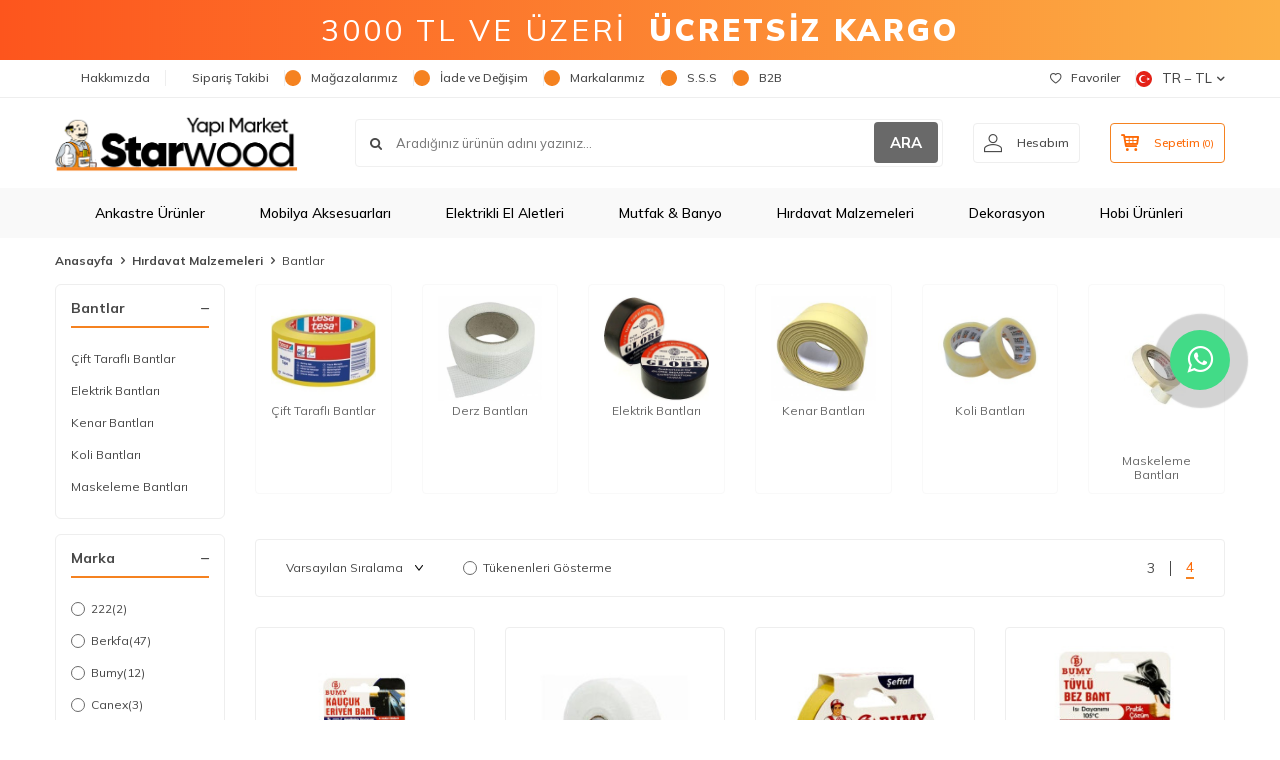

--- FILE ---
content_type: text/html; charset=UTF-8
request_url: https://www.starwoodyapimarket.com/bantlar
body_size: 58509
content:
<!DOCTYPE html>
<html lang="tr-TR" >
<head>
<meta charset="utf-8" />
<title>Bantlar | Bant Çeşitleri | Bant Fiyatları</title>
<meta name="description" content="Bant mı arıyorsunuz? Tüm bant çeşitleri starwoodyapimarket.com 'da! Bant fiyatlarına ulaşmak için hemen tıkla. " />
<meta name="copyright" content="T-Soft E-Ticaret Sistemleri" />
<script>window['PRODUCT_DATA'] = [];</script>
<meta name="robots" content="index,follow" /><link rel="canonical" href="https://www.starwoodyapimarket.com/bantlar"><link rel="alternate" href="https://www.starwoodyapimarket.com/bantlar" hreflang="x-default"/>
<link rel="alternate" hreflang="en" href="https://www.starwoodyapimarket.com/tapes-en" />
<link rel="alternate" hreflang="tr" href="https://www.starwoodyapimarket.com/bantlar" />

            <meta property="og:image" content="https:starwood-logo-2020.png"/>
            <meta name="twitter:image" content="https:starwood-logo-2020.png" />
            <meta property="og:type" content="category" />
            <meta property="og:title" content="Bantlar | Bant Çeşitleri | Bant Fiyatları" />
            <meta property="og:description" content="Bant mı arıyorsunuz? Tüm bant çeşitleri starwoodyapimarket.com 'da! Bant fiyatlarına ulaşmak için hemen tıkla. " />
            <meta property="og:url" content="https://www.starwoodyapimarket.com/bantlar" />
            <meta property="og:site_name" content="https://www.starwoodyapimarket.com/" />
            <meta name="twitter:card" content="summary" />
            <meta name="twitter:title" content="Bantlar | Bant Çeşitleri | Bant Fiyatları" />
            <meta name="twitter:description" content="Bant mı arıyorsunuz? Tüm bant çeşitleri starwoodyapimarket.com 'da! Bant fiyatlarına ulaşmak için hemen tıkla. " /><script src="https://accounts.google.com/gsi/client" async defer></script>
<script>const GOOGLE_CLIENT_ID = "850713975690-e8ld9h6fjc96t4kicf5b3c3uscbmsg5l.apps.googleusercontent.com";</script>
            <script>
                const E_EXPORT_ACTIVE = 1;
                const CART_DROPDOWN_LIST = false;
                const ENDPOINT_PREFIX = '';
                const ENDPOINT_ALLOWED_KEYS = [];
                const SETTINGS = {"KVKK_REQUIRED":1,"NEGATIVE_STOCK":"0","DYNAMIC_LOADING_SHOW_BUTTON":0,"IS_COMMENT_RATE_ACTIVE":1};
                try {
                    var PAGE_TYPE = 'category';
                    var PAGE_ID = 2;
                    var ON_PAGE_READY = [];
                    var THEME_VERSION = 'v5';
                    var THEME_FOLDER = 'v5-lamp';
                    var MEMBER_INFO = {"ID":0,"CODE":"","FIRST_NAME":"","BIRTH_DATE":"","GENDER":"","LAST_NAME":"","MAIL":"","MAIL_HASH":"","PHONE":"","PHONE_HASH":"","PHONE_HASH_SHA":"","GROUP":0,"TRANSACTION_COUNT":0,"REPRESENTATIVE":"","KVKK":-1,"COUNTRY":"tr","E_COUNTRY":"tr"};
                    var IS_VENDOR = 0;
                    var MOBILE_ACTIVE = false;
                    var CART_COUNT = '0';
                    var CART_TOTAL = '0,00';
                    var SESS_ID = 'f5297555d00d4edea3a1893c3d7dadf8';
                    var LANGUAGE = 'tr';
                    var CURRENCY = 'TL';
                    var SEP_DEC = ',';
                    var SEP_THO = '.';
                    var DECIMAL_LENGTH = 2;  
                    var SERVICE_INFO = null;
                    var CART_CSRF_TOKEN = '2278e29fb2b0ecd0148f6d50082cd3d2ada3515a659e79db08b8dc29caccb566';
                    var CSRF_TOKEN = 'xtGYhxMFHmQo/+z34bUaqECtEj9O4urwtHp6di4kuSI=';
                    
                }
                catch(err) { }
            </script>
            <link rel="preload" as="font" href="/theme/v5/css/fonts/tsoft-icon.woff2?v=1" type="font/woff2" crossorigin>
<link rel="preconnect" href="https://fonts.gstatic.com" crossorigin>
<link rel="preload" as="style" href="https://fonts.googleapis.com/css?family=Mulish:900italic,600italic,700italic,800italic,500italic,italic,300italic,700,900,200italic,600,500,regular,800,300,200&display=swap">
<link rel="stylesheet" href="https://fonts.googleapis.com/css?family=Mulish:900italic,600italic,700italic,800italic,500italic,italic,300italic,700,900,200italic,600,500,regular,800,300,200&display=swap" media="print" onload="this.media='all'">
<noscript>
<link rel="stylesheet" href="https://fonts.googleapis.com/css?family=Mulish:900italic,600italic,700italic,800italic,500italic,italic,300italic,700,900,200italic,600,500,regular,800,300,200&display=swap">
</noscript>
<link type="text/css" rel="stylesheet" href="/srv/compressed/load/all/css/tr/2/0.css?v=1768643308&isTablet=0&isMobile=0&userType=Ziyaretci">
<link rel="shortcut icon" href="//www.starwoodyapimarket.com/Data/EditorFiles/Grafik_Dosyalar__/favicon.ico">
<meta name="viewport" content="width=device-width, initial-scale=1">
<script>
if (navigator.userAgent.indexOf('iPhone') > -1 || PAGE_ID == 91) {
document.querySelector("[name=viewport]").setAttribute('content', 'width=device-width, initial-scale=1, maximum-scale=1');
}
</script>
<script src="/theme/v5/js/callbacks.js?v=1768643308"></script>
<script src="/js/tsoftapps/v5/header.js?v=1768643308"></script>
<script type="text/javascript" src="//ccdn.mobildev.in/37ca4aac9537488d8df31d469a13f9e9.js" data-token="O2P5JW9z8n8Car7lvUh8" charset="UTF-8"></script>
<!-- Google Tag Manager -->
<script>
(function(w,d,s,l,i){w[l]=w[l]||[];w[l].push({'gtm.start':
new Date().getTime(),event:'gtm.js'});
var f=d.getElementsByTagName(s)[0],
j=d.createElement(s),dl=l!='dataLayer'?'&l='+l:'';j.async=true;j.src=
'https://www.googletagmanager.com/gtm.js?id='+i+dl;f.parentNode.insertBefore(j,f);
})(window,document,'script','dataLayer','GTM-T5D2RZL');
</script>
<!-- End Google Tag Manager -->
<script src="//cdn.segmentify.com/424b8ca7-0347-48e9-994f-9541564f75bb/segmentify.js" charset="UTF-8"></script>
<style>
.hb_floating_btn a {
text-decoration: none;
}
.hb_floating_btn {
position: fixed;
top: 50%;
right: 30px;
transform: translateY(-50%);
width: 100px;
height: 100px;
display: flex;
flex-direction: column;
align-items: center;
justify-content: center;
z-index: 1000;
}
@keyframes pulsing {
to {
box-shadow: 0 0 0 30px rgba(232, 76, 61, 0);
}
}
.hb_floating_btn .contact_icon {
background-color: #42db87;
color: #fff;
width: 60px;
height: 60px;
font-size: 30px;
border-radius: 50%;
text-align: center;
box-shadow: 2px 2px 3px #999;
display: flex;
align-items: center;
justify-content: center;
animation: pulsing 1.25s infinite cubic-bezier(0.66, 0, 0, 1);
font-weight: normal;
font-family: sans-serif;
text-decoration: none !important;
transition: all 300ms ease-in-out;
}
.hb_floating_btn .text_icon {
margin-top: 8px;
color: #707070;
font-size: 13px;
}
/* Mobil görünüm için */
@media (max-width: 768px) {
.hb_floating_btn {
top: auto;
bottom: 20px;
right: auto;
left: 20px;
transform: none;
width: 80px;
height: 80px;
}
.hb_floating_btn .contact_icon {
width: 50px;
height: 50px;
font-size: 24px;
box-shadow: 1px 1px 2px #999;
}
.hb_floating_btn .text_icon {
font-size: 11px;
}
}
</style>
<link
rel="stylesheet"
href="https://maxcdn.bootstrapcdn.com/font-awesome/4.5.0/css/font-awesome.min.css"
/>
<div class="hb_floating_btn">
<a target="_blank" href="https://wa.me/904449796">
<div class="contact_icon">
<i class="fa fa-whatsapp my-float"></i>
</div>
</a>
</div>
<script>
if(typeof window.FB_EVENT_ID == 'undefined'){
window.FB_EVENT_ID = "fb_" + new Date().getTime();
}
</script><!-- T-Soft Apps - V5 - Facebook Dönüşümler API - Tracking Code Head Start -->
<script>
if(typeof window.FB_EVENT_ID == 'undefined'){
window.FB_EVENT_ID = "fb_" + new Date().getTime();
}
</script>
<!-- T-Soft Apps - V5 - Facebook Dönüşümler API - Tracking Code Head End --><!-- T-Soft Apps - Google GTAG - Tracking Code Start -->
<script async src="https://www.googletagmanager.com/gtag/js?id=G-VVLPF501MK"></script>
<script>
function gtag() {
dataLayer.push(arguments);
}
</script>
<!-- T-Soft Apps - Google GTAG - Tracking Code End --><meta name="google-site-verification" content="bcjm82bqxrZPDxf7Q9NX9C6-hemcmewIojZEkwiXrDQ" /><div id="fb-root"></div>
<script async defer crossorigin="anonymous" src="https://connect.facebook.net/tr_TR/sdk.js#xfbml=1&version=v9.0&appId=166083155027741&autoLogAppEvents=1" nonce="HH7Ybp8i"></script><meta name="facebook-domain-verification" content="zx2p2qzpph5ovsc34kxrb63dihj837" /><meta name="apple-itunes-app" content="app-id=1487707751">
<meta name="google-play-app" content="app-id=com.rzmobile.starwoodyapimarket">
</head>
<body>
<input type="hidden" id="cookie-law" value="0"><div class="w-100 d-flex flex-wrap ">
<div class=" col-12 col-sm-12 col-md-12 col-lg-12 col-xl-12 col-xxl-12 column-232  "><div class="row">
<div id="relation|269" data-id="269" class="relArea col-12 v5-lamp  folder-header tpl-user_headeryeni "><div class="row">
<div style="
width: 100%;
height: 60px;
background: linear-gradient(90deg, rgba(253,85,29,1) 0%, rgba(252,176,69,1) 100%);
display: flex;
align-items: center;
justify-content: center;
color: white;
padding: 0 15px;
box-sizing: border-box;
font-weight: 400;
letter-spacing: 3px;
text-align: center;
white-space: nowrap;
overflow: hidden;
text-overflow: ellipsis;
">
<span style="font-size: clamp(14px, 4vw, 30px);">
3000 TL VE ÜZERİ&nbsp;&nbsp;<b style="font-weight:900;">ÜCRETSİZ KARGO</b>
</span>
</div>
<style>
#header-menu { background-color: #f9f9f9 !important;}
@media screen and (max-width:568px){
.seritlikampanya {
display:none;
}
.v5-lamp.folder-header.tpl-user_headeryeni #header-main {
border-bottom: 0px !important;
}
.v5-lamp.folder-header.tpl-user_headeryeni [id*="mobile-menu"] .mobile-bottom-menu-item .menu-img img {
filter: none !important;
}
#header-bar {
height: 40px !important;
font-size: 12px !important;
letter-spacing: 3px !important;
}
}
.fw-semibold {
font-weight: 700;
}
.v5-lamp.folder-product-list.tpl-default .product-item .brand-title {
font-size: 16px;
}
.v5-lamp.folder-showcase.tpl-user_ka .product-item .brand-title {
font-size: 14px;
}
</style>
<header class="container-fluid mb-1">
<div class="row">
<div id="header-top" class="w-100 bg-white d-none d-lg-block border-bottom border-light">
<div class="container">
<div class="row">
<div class="col-auto ht-left">
<ul class="list-style-none d-flex gap-1">
<li class="pr-1 border-right border-light">
<a href="https://www.starwoodyapimarket.com/hakkimizda" class="fw-medium d-flex align-items-center ">
<img src="https://www.starwoodyapimarket.com/Data/img/menu_item/5/tr_img_1_45.svg" width="500" height="500" alt="Hakkımızda"> Hakkımızda
</a>
</li>
<li class="pr-1 border-right border-light">
<a href="https://www.starwoodyapimarket.com/siparis-takip" class="fw-medium d-flex align-items-center ">
<img src="https://www.starwoodyapimarket.com/Data/img/menu_item/4/tr_img_1_4.svg" width="500" height="500" alt="Sipariş Takibi"> Sipariş Takibi
</a>
</li>
<li class="pr-1 border-right border-light">
<a href="https://www.starwoodyapimarket.com/magazalarimiz" class="fw-medium d-flex align-items-center ">
<img src="https://www.starwoodyapimarket.com/Data/img/menu_item/5/tr_img_1_5.svg" width="500" height="500" alt="Mağazalarımız"> Mağazalarımız
</a>
</li>
<li class="pr-1 border-right border-light">
<a href="https://www.starwoodyapimarket.com/iade-ve-degisim" class="fw-medium d-flex align-items-center ">
<img src="https://www.starwoodyapimarket.com/Data/img/menu_item/7/tr_img_1_7.svg" width="500" height="500" alt="İade ve Değişim"> İade ve Değişim
</a>
</li>
<li class="pr-1 border-right border-light">
<a href="https://www.starwoodyapimarket.com/markalarimiz" class="fw-medium d-flex align-items-center ">
<img src="https://www.starwoodyapimarket.com/Data/img/menu_item/8/tr_img_1_8.svg" width="500" height="500" alt="Markalarımız"> Markalarımız
</a>
</li>
<li class="pr-1 border-right border-light">
<a href="https://www.starwoodyapimarket.com/sik-sorulan-sorular" class="fw-medium d-flex align-items-center ">
<img src="https://www.starwoodyapimarket.com/Data/img/menu_item/9/tr_img_1_9.svg" width="500" height="500" alt="S.S.S"> S.S.S
</a>
</li>
<li class="">
<a href="https://www.starwoodyapimarket.com.tr/tr/account/member" class="fw-medium d-flex align-items-center ">
<img src="https://www.starwoodyapimarket.com/Data/img/menu_item/2/tr_img_1_52.svg" width="500" height="500" alt="B2B"> B2B
</a>
</li>
</ul>
</div>
<div class="col-auto ht-right ml-auto">
<ul class="list-style-none d-flex gap-1">
<li class="pr-1 border-right border-light">
<a href="/uye-girisi-sayfasi" class="fw-medium d-flex align-items-center">
<i class="ti-heart-o"></i> Favoriler
</a>
</li>
<li>
<div class="dropdown">
<a id="language-currency-btn-269" href="#" class="fw-medium d-flex align-items-center" data-toggle="dropdown">
<img class="language-img border-circle" src="/lang/tr/tr.webp" alt="tr" width="16" height="16">
TR &minus; TL
<i class="ti-arrow-down"></i>
</a>
<div class="dropdown-menu border border-primary border-round">
<div class="p-2 d-flex flex-wrap gap-1 ">
<a href="javascript:void(0)" class="w-100 d-flex align-items-center active fw-semibold" data-language="tr" data-toggle="language">
<img class="language-img border-circle mr-1" src="/lang/tr/tr.webp" alt="Türkçe" width="16" height="16">
Türkçe
<i class="ti-check ml-auto"></i> </a>
<a href="javascript:void(0)" class="w-100 d-flex align-items-center " data-language="en" data-toggle="language">
<img class="language-img border-circle mr-1" src="/lang/en/en.webp" alt="English" width="16" height="16">
English
</a>
</div>
</div>
</div>
</li>
</ul>
</div>
</div>
</div>
</div>
<div id="header-middle" class="w-100 bg-white position-relative">
<div class="header-middle-sticky" data-toggle="sticky" data-parent="#header-middle" data-direction="true" >
<div id="header-main" class="w-100 bg-white py-2 py-md-1">
<div class="container">
<div class="row align-items-center">
<div class="col-auto d-lg-none">
<a href="#mobile-menu-269" data-toggle="drawer" class="bg-primary text-white border-round d-flex align-items-center justify-content-center header-mobile-menu-btn">
<i class="ti-menu"></i>
</a>
</div>
<div class="col-4 col-lg-3 d-flex">
<a href="https://www.starwoodyapimarket.com/" class="d-flex align-items-center" id="logo"><p><img src="https://www.starwoodyapimarket.com/Data/EditorFiles/starwood-logo-2020.png" /></p></a>
</div>
<div id="header-search" class="col-12 col-lg order-2 order-lg-0 mt-1 mt-lg-0">
<form action="/arama" method="get" autocomplete="off" id="search" class="w-100 position-relative ti-search">
<input id="live-search" type="search" name="q" placeholder="Aradığınız ürünün adını yazınız..." class="form-control form-control-md no-cancel" data-search="live-search" v-model="searchVal" data-licence="1">
<button type="submit" class="btn text-primary fw-semibold" id="live-search-btn">ARA</button>
<div class="bg-white border border-round search-form-list" id="dynamic-search-269" v-if="searchVal.length > 0 && data != ''" v-cloak>
<div class="w-100 p-1 d-flex flex-wrap dynamic-search">
<div class="col-12 col-sm dynamic-search-item p-1" v-if="data.products.length > 0">
<div class="block-title border-bottom border-light">Ürünler</div>
<ul>
<li v-for="P in data.products">
<a :href="'/' + P.url">
<span class="search-image" v-if="P.image"><img :src="P.image" :alt="P.title"></span>
{{ P.title }}
</a>
</li>
</ul>
</div>
<div class="col-12 col-sm dynamic-search-item p-1" v-if="data.categories.length > 0">
<div class="block-title border-bottom border-light">Kategoriler</div>
<ul>
<li v-for="C in data.categories">
<a :href="'/' + C.url">
<span class="search-image" v-if="C.image"><img :src="C.image" :alt="C.title"></span>
{{ C.title }}
</a>
</li>
</ul>
</div>
<div class="col-12 col-sm dynamic-search-item p-1" v-if="data.brands.length > 0">
<div class="block-title border-bottom border-light">Markalar</div>
<ul>
<li v-for="B in data.brands">
<a :href="'/' + B.url">
<span class="search-image" v-if="B.image"><img :src="B.image" :alt="B.title"></span>
{{ B.title }}
</a>
</li>
</ul>
</div>
<div class="col-12 col-sm dynamic-search-item p-1" v-if="data.combines.length > 0">
<div class="block-title border-bottom border-light">Kombinler</div>
<ul>
<li v-for="C in data.combines">
<a :href="'/' + C.url">
<span class="search-image" v-if="C.image"><img :src="C.image" :alt="C.title"></span>
{{ C.title }}
</a>
</li>
</ul>
</div>
<div class="dynamic-search-item p-1" v-if="data.products.length < 1 && data.categories.length < 1 && data.brands.length < 1 && data.combines.length < 1">
Sonuç bulunamadı.
</div>
</div>
</div>
</form>
</div>
<div class="col-auto ml-auto">
<div class="row">
<div class="col-auto">
<a href="#header-member-panel-269" data-toggle="drawer" class="border border-light border-round d-flex align-items-center justify-content-center fw-medium ease hm-link" id="header-account">
<i class="ti-user"></i>
<span class="d-none d-lg-block ml-1">Hesabım</span>
</a>
</div>
<div class="col-auto">
<a href="#header-cart-panel-269" data-toggle="drawer" class="border border-primary border-round text-primary d-flex align-items-center justify-content-center fw-medium ease position-relative hm-link" id="header-cart-btn">
<i class="ti-basket-outline"></i>
<span class="d-none d-lg-block ml-1">Sepetim</span> <span class="cart-soft">(<span class="cart-soft-count">0</span>)</span>
</a>
</div>
</div>
</div>
</div>
</div>
</div>
<nav id="header-menu" class="w-100 bg-primary position-relative d-none d-lg-block">
<div class="container">
<ul class="w-100 d-flex menu menu-269">
<li class="d-flex align-items-center">
<a id="menu-1" href="https://www.starwoodyapimarket.com/ankastre-urunler" target="" class="d-flex align-items-center text-white border-round px-1 fw-medium ease " title="Ankastre Ürünler">
<img class="flex-shrink-0" src="https://www.starwoodyapimarket.com/Data/img/menu_item/1/tr_img_1_1.svg" width="500" height="500" alt="Ankastre Ürünler"> Ankastre Ürünler
</a>
<div class="w-100 bg-light position-absolute pt-2 sub-menu fade-in">
<div class="container">
<div class="row">
<div class="col-12">
<div class="sub-menu-column-count-4">
<div class="d-flex pb-1">
<div class="sub-menu-title d-flex ">
<a id="sub-menu-title-100" href="https://www.starwoodyapimarket.com/ankastre-buzdolabi" target="" class="d-flex align-items-center fw-semibold ease " title="Ankastre Buzdolabı">
Ankastre Buzdolabı
</a>
</div>
</div>
<div class="d-flex pb-1">
<div class="sub-menu-title d-flex ">
<a id="sub-menu-title-101" href="https://www.starwoodyapimarket.com/ankastre-davlumbaz" target="" class="d-flex align-items-center fw-semibold ease " title="Ankastre Davlumbaz">
Ankastre Davlumbaz
</a>
</div>
</div>
<div class="d-flex pb-1">
<div class="sub-menu-title d-flex ">
<a id="sub-menu-title-102" href="https://www.starwoodyapimarket.com/ankastre-firin" target="" class="d-flex align-items-center fw-semibold ease " title="Ankastre Fırın">
Ankastre Fırın
</a>
</div>
</div>
<div class="d-flex pb-1">
<div class="sub-menu-title d-flex ">
<a id="sub-menu-title-103" href="https://www.starwoodyapimarket.com/ankastre-ocak" target="" class="d-flex align-items-center fw-semibold ease " title="Ankastre Ocak">
Ankastre Ocak
</a>
</div>
</div>
<div class="d-flex pb-1">
<div class="sub-menu-title d-flex ">
<a id="sub-menu-title-104" href="https://www.starwoodyapimarket.com/ankastre-setler" target="" class="d-flex align-items-center fw-semibold ease " title="Ankastre Setler">
Ankastre Setler
</a>
</div>
</div>
<div class="d-flex pb-1">
<div class="sub-menu-title d-flex ">
<a id="sub-menu-title-105" href="https://www.starwoodyapimarket.com/aspiratorler" target="" class="d-flex align-items-center fw-semibold ease " title="Aspiratörler">
Aspiratörler
</a>
</div>
</div>
<div class="d-flex pb-1">
<div class="sub-menu-title d-flex ">
<a id="sub-menu-title-106" href="https://www.starwoodyapimarket.com/bulasik-makinesi" target="" class="d-flex align-items-center fw-semibold ease " title="Bulaşık Makinesi">
Bulaşık Makinesi
</a>
</div>
</div>
<div class="d-flex pb-1">
<div class="sub-menu-title d-flex ">
<a id="sub-menu-title-433" href="https://www.starwoodyapimarket.com/mikrodalga-firinlar" target="" class="d-flex align-items-center fw-semibold ease " title="Mikrodalga Fırınlar">
Mikrodalga Fırınlar
</a>
</div>
</div>
</div>
</div>
</div>
</div>
</div>
</li>
<li class="d-flex align-items-center">
<a id="menu-10" href="https://www.starwoodyapimarket.com/mobilya-aksesuarlari" target="" class="d-flex align-items-center text-white border-round px-1 fw-medium ease " title="Mobilya Aksesuarları">
<img class="flex-shrink-0" src="https://www.starwoodyapimarket.com/Data/img/menu_item/0/tr_img_1_10.svg" width="500" height="500" alt="Mobilya Aksesuarları"> Mobilya Aksesuarları
</a>
<div class="w-100 bg-light position-absolute pt-2 sub-menu fade-in">
<div class="container">
<div class="row">
<div class="col-12">
<div class="sub-menu-column-count-4">
<div class="d-inline-block w-100 pb-1">
<div class="sub-menu-title d-flex mb-1">
<a id="sub-menu-title-506" href="https://www.starwoodyapimarket.com/blum-urunleri" target="" class="d-flex align-items-center text-primary fw-semibold ease " title="Blum Ürünleri">
Blum Ürünleri
</a>
</div>
<div class="child-menu pb-1">
<ul class="d-flex flex-wrap">
<li class="w-100">
<a id="child-menu-title-511" href="https://www.starwoodyapimarket.com/antaro-tandembox" target="" class="d-flex align-items-center ease " title="Tandembox Antaro">Tandembox Antaro</a>
</li>
<li class="w-100">
<a id="child-menu-title-509" href="https://www.starwoodyapimarket.com/kapak-mekanizmalari" target="" class="d-flex align-items-center ease " title="Kapak Mekanizmaları">Kapak Mekanizmaları</a>
</li>
<li class="w-100">
<a id="child-menu-title-510" href="https://www.starwoodyapimarket.com/legrabox" target="" class="d-flex align-items-center ease " title="Legrabox">Legrabox</a>
</li>
<li class="w-100">
<a id="child-menu-title-512" href="https://www.starwoodyapimarket.com/raylar-512" target="" class="d-flex align-items-center ease " title="Raylar">Raylar</a>
</li>
<li class="w-100">
<a id="child-menu-title-507" href="https://www.starwoodyapimarket.com/menteseler-507" target="" class="d-flex align-items-center ease " title="Menteşeler">Menteşeler</a>
</li>
<li class="w-100">
<a id="child-menu-title-508" href="https://www.starwoodyapimarket.com/yardimci-elemanlar-508" target="" class="d-flex align-items-center ease " title="Yardımcı Elemanlar">Yardımcı Elemanlar</a>
</li>
</ul>
</div>
</div>
<div class="d-inline-block w-100 pb-1">
<div class="sub-menu-title d-flex mb-1">
<a id="sub-menu-title-84" href="https://www.starwoodyapimarket.com/baglanti-elemanlari" target="" class="d-flex align-items-center text-primary fw-semibold ease " title="Bağlantı Elemanları">
Bağlantı Elemanları
</a>
</div>
<div class="child-menu pb-1">
<ul class="d-flex flex-wrap">
<li class="w-100">
<a id="child-menu-title-273" href="https://www.starwoodyapimarket.com/mobilya-baglanti-aparati" target="" class="d-flex align-items-center ease " title="Bağlantı Aparatı">Bağlantı Aparatı</a>
</li>
<li class="w-100">
<a id="child-menu-title-274" href="https://www.starwoodyapimarket.com/baglanti-vidasi" target="" class="d-flex align-items-center ease " title="Bağlantı Vidası">Bağlantı Vidası</a>
</li>
<li class="w-100">
<a id="child-menu-title-278" href="https://www.starwoodyapimarket.com/kor-koseler-278" target="" class="d-flex align-items-center ease " title="Kör Köşeler">Kör Köşeler</a>
</li>
<li class="w-100">
<a id="child-menu-title-280" href="https://www.starwoodyapimarket.com/ses-stoperleri" target="" class="d-flex align-items-center ease " title="Ses Stoperleri">Ses Stoperleri</a>
</li>
</ul>
</div>
</div>
<div class="d-inline-block w-100 pb-1">
<div class="sub-menu-title d-flex mb-1">
<a id="sub-menu-title-86" href="https://www.starwoodyapimarket.com/kapak-sistemleri" target="" class="d-flex align-items-center text-primary fw-semibold ease " title="Kapak Sistemleri">
Kapak Sistemleri
</a>
</div>
<div class="child-menu pb-1">
<ul class="d-flex flex-wrap">
<li class="w-100">
<a id="child-menu-title-284" href="https://www.starwoodyapimarket.com/bar-makaslari" target="" class="d-flex align-items-center ease " title="Bar Makasları">Bar Makasları</a>
</li>
<li class="w-100">
<a id="child-menu-title-285" href="https://www.starwoodyapimarket.com/d-lite-lift" target="" class="d-flex align-items-center ease " title="D-Lite Lift">D-Lite Lift</a>
</li>
<li class="w-100">
<a id="child-menu-title-286" href="https://www.starwoodyapimarket.com/duolift" target="" class="d-flex align-items-center ease " title="Duolift">Duolift</a>
</li>
<li class="w-100">
<a id="child-menu-title-287" href="https://www.starwoodyapimarket.com/gazli-piston" target="" class="d-flex align-items-center ease " title="Gazlı Piston">Gazlı Piston</a>
</li>
<li class="w-100">
<a id="child-menu-title-288" href="https://www.starwoodyapimarket.com/kalkar-sistemleri" target="" class="d-flex align-items-center ease " title="Kalkar Sistemleri">Kalkar Sistemleri</a>
</li>
<li class="w-100">
<a id="child-menu-title-289" href="https://www.starwoodyapimarket.com/kapak-makaslari" target="" class="d-flex align-items-center ease " title="Kapak Makasları">Kapak Makasları</a>
</li>
<li class="w-100">
<a id="child-menu-title-290" href="https://www.starwoodyapimarket.com/monolift" target="" class="d-flex align-items-center ease " title="Monolift">Monolift</a>
</li>
<li class="w-100">
<a href="https://www.starwoodyapimarket.com/kapak-sistemleri" class="d-flex align-items-center text-underline fw-medium ease" title="Tümünü Gör">Tümünü Gör</a>
</li>
</ul>
</div>
</div>
<div class="d-inline-block w-100 pb-1">
<div class="sub-menu-title d-flex mb-1">
<a id="sub-menu-title-87" href="https://www.starwoodyapimarket.com/kapi-kollari" target="" class="d-flex align-items-center text-primary fw-semibold ease " title="Kapı Kolları">
Kapı Kolları
</a>
</div>
<div class="child-menu pb-1">
<ul class="d-flex flex-wrap">
<li class="w-100">
<a id="child-menu-title-293" href="https://www.starwoodyapimarket.com/aynali-kapi-kollari" target="" class="d-flex align-items-center ease " title="Aynalı Kapı Kolları">Aynalı Kapı Kolları</a>
</li>
<li class="w-100">
<a id="child-menu-title-294" href="https://www.starwoodyapimarket.com/banyo-kapi-kollari" target="" class="d-flex align-items-center ease " title="Banyo Kapı Kolları">Banyo Kapı Kolları</a>
</li>
<li class="w-100">
<a id="child-menu-title-296" href="https://www.starwoodyapimarket.com/cekme-kapi-kollari" target="" class="d-flex align-items-center ease " title="Çekme Kapı Kolları">Çekme Kapı Kolları</a>
</li>
<li class="w-100">
<a id="child-menu-title-297" href="https://www.starwoodyapimarket.com/diger-kapi-kollari" target="" class="d-flex align-items-center ease " title="Diğer Kapı Kolları">Diğer Kapı Kolları</a>
</li>
<li class="w-100">
<a id="child-menu-title-298" href="https://www.starwoodyapimarket.com/kapi-tokmaklari" target="" class="d-flex align-items-center ease " title="Kapı Tokmakları">Kapı Tokmakları</a>
</li>
<li class="w-100">
<a id="child-menu-title-299" href="https://www.starwoodyapimarket.com/oda-kapi-kollari" target="" class="d-flex align-items-center ease " title="Oda Kapı Kolları">Oda Kapı Kolları</a>
</li>
<li class="w-100">
<a id="child-menu-title-301" href="https://www.starwoodyapimarket.com/yale-kapi-kollari" target="" class="d-flex align-items-center ease " title="Yale Kapı Kolları">Yale Kapı Kolları</a>
</li>
</ul>
</div>
</div>
<div class="d-inline-block w-100 pb-1">
<div class="sub-menu-title d-flex mb-1">
<a id="sub-menu-title-90" href="https://www.starwoodyapimarket.com/menteseler" target="" class="d-flex align-items-center text-primary fw-semibold ease " title="Menteşeler">
Menteşeler
</a>
</div>
<div class="child-menu pb-1">
<ul class="d-flex flex-wrap">
<li class="w-100">
<a id="child-menu-title-302" href="https://www.starwoodyapimarket.com/acili-menteseler" target="" class="d-flex align-items-center ease " title="Açılı Menteşeler">Açılı Menteşeler</a>
</li>
<li class="w-100">
<a id="child-menu-title-303" href="https://www.starwoodyapimarket.com/aluminyum-menteseler" target="" class="d-flex align-items-center ease " title="Alüminyum Menteşeler">Alüminyum Menteşeler</a>
</li>
<li class="w-100">
<a id="child-menu-title-304" href="https://www.starwoodyapimarket.com/cam-menteseleri" target="" class="d-flex align-items-center ease " title="Cam Menteşeleri">Cam Menteşeleri</a>
</li>
<li class="w-100">
<a id="child-menu-title-305" href="https://www.starwoodyapimarket.com/dereceli-menteseler" target="" class="d-flex align-items-center ease " title="Dereceli Menteşeler">Dereceli Menteşeler</a>
</li>
<li class="w-100">
<a id="child-menu-title-306" href="https://www.starwoodyapimarket.com/frenli-menteseler" target="" class="d-flex align-items-center ease " title="Frenli Menteşeler">Frenli Menteşeler</a>
</li>
<li class="w-100">
<a id="child-menu-title-307" href="https://www.starwoodyapimarket.com/kapi-menteseleri" target="" class="d-flex align-items-center ease " title="Kapı Menteşeleri">Kapı Menteşeleri</a>
</li>
<li class="w-100">
<a id="child-menu-title-308" href="https://www.starwoodyapimarket.com/mentese-tabanlari" target="" class="d-flex align-items-center ease " title="Menteşe Tabanları">Menteşe Tabanları</a>
</li>
<li class="w-100">
<a href="https://www.starwoodyapimarket.com/menteseler" class="d-flex align-items-center text-underline fw-medium ease" title="Tümünü Gör">Tümünü Gör</a>
</li>
</ul>
</div>
</div>
<div class="d-inline-block w-100 pb-1">
<div class="sub-menu-title d-flex mb-1">
<a id="sub-menu-title-313" href="https://www.starwoodyapimarket.com/mobilya-askilari" target="" class="d-flex align-items-center text-primary fw-semibold ease " title="Mobilya Askıları">
Mobilya Askıları
</a>
</div>
<div class="child-menu pb-1">
<ul class="d-flex flex-wrap">
<li class="w-100">
<a id="child-menu-title-315" href="https://www.starwoodyapimarket.com/aluminyum-askilar" target="" class="d-flex align-items-center ease " title="Alüminyum Askılar">Alüminyum Askılar</a>
</li>
<li class="w-100">
<a id="child-menu-title-314" href="https://www.starwoodyapimarket.com/genel-askilar" target="" class="d-flex align-items-center ease " title="Genel Askılar">Genel Askılar</a>
</li>
<li class="w-100">
<a id="child-menu-title-316" href="https://www.starwoodyapimarket.com/portmanto-askilari" target="" class="d-flex align-items-center ease " title="Portmanto Askıları">Portmanto Askıları</a>
</li>
</ul>
</div>
</div>
<div class="d-inline-block w-100 pb-1">
<div class="sub-menu-title d-flex mb-1">
<a id="sub-menu-title-92" href="https://www.starwoodyapimarket.com/mobilya-ayaklari" target="" class="d-flex align-items-center text-primary fw-semibold ease " title="Mobilya Ayakları">
Mobilya Ayakları
</a>
</div>
<div class="child-menu pb-1">
<ul class="d-flex flex-wrap">
<li class="w-100">
<a id="child-menu-title-317" href="https://www.starwoodyapimarket.com/aluminyum-ayaklar" target="" class="d-flex align-items-center ease " title="Alüminyum Ayaklar">Alüminyum Ayaklar</a>
</li>
<li class="w-100">
<a id="child-menu-title-318" href="https://www.starwoodyapimarket.com/bingo-ayaklar" target="" class="d-flex align-items-center ease " title="Bingo Ayaklar">Bingo Ayaklar</a>
</li>
<li class="w-100">
<a id="child-menu-title-319" href="https://www.starwoodyapimarket.com/diger-ayaklar" target="" class="d-flex align-items-center ease " title="Diğer Ayaklar">Diğer Ayaklar</a>
</li>
<li class="w-100">
<a id="child-menu-title-320" href="https://www.starwoodyapimarket.com/metal-ayaklar" target="" class="d-flex align-items-center ease " title="Metal Ayaklar">Metal Ayaklar</a>
</li>
<li class="w-100">
<a id="child-menu-title-321" href="https://www.starwoodyapimarket.com/plastik-ayaklar" target="" class="d-flex align-items-center ease " title="Plastik Ayaklar">Plastik Ayaklar</a>
</li>
</ul>
</div>
</div>
<div class="d-inline-block w-100 pb-1">
<div class="sub-menu-title d-flex mb-1">
<a id="sub-menu-title-98" href="https://www.starwoodyapimarket.com/mobilya-kulplari" target="" class="d-flex align-items-center text-primary fw-semibold ease " title="Mobilya Kulpları">
Mobilya Kulpları
</a>
</div>
<div class="child-menu pb-1">
<ul class="d-flex flex-wrap">
<li class="w-100">
<a id="child-menu-title-322" href="https://www.starwoodyapimarket.com/avangart-kulplar" target="" class="d-flex align-items-center ease " title="Avangart Kulplar">Avangart Kulplar</a>
</li>
<li class="w-100">
<a id="child-menu-title-325" href="https://www.starwoodyapimarket.com/diger-kulplar" target="" class="d-flex align-items-center ease " title="Diğer Kulplar">Diğer Kulplar</a>
</li>
<li class="w-100">
<a id="child-menu-title-326" href="https://www.starwoodyapimarket.com/dugme-kulplar" target="" class="d-flex align-items-center ease " title="Düğme Kulplar">Düğme Kulplar</a>
</li>
<li class="w-100">
<a id="child-menu-title-327" href="https://www.starwoodyapimarket.com/gomme-kulplar" target="" class="d-flex align-items-center ease " title="Gömme Kulplar">Gömme Kulplar</a>
</li>
<li class="w-100">
<a id="child-menu-title-328" href="https://www.starwoodyapimarket.com/modern-kulplar" target="" class="d-flex align-items-center ease " title="Modern Kulplar">Modern Kulplar</a>
</li>
<li class="w-100">
<a id="child-menu-title-329" href="https://www.starwoodyapimarket.com/porselen-kulplar" target="" class="d-flex align-items-center ease " title="Porselen Kulplar">Porselen Kulplar</a>
</li>
<li class="w-100">
<a id="child-menu-title-330" href="https://www.starwoodyapimarket.com/tas-kulplar" target="" class="d-flex align-items-center ease " title="Tas Kulplar">Tas Kulplar</a>
</li>
</ul>
</div>
</div>
<div class="d-inline-block w-100 pb-1">
<div class="sub-menu-title d-flex mb-1">
<a id="sub-menu-title-94" href="https://www.starwoodyapimarket.com/raylar" target="" class="d-flex align-items-center text-primary fw-semibold ease " title="Raylar">
Raylar
</a>
</div>
<div class="child-menu pb-1">
<ul class="d-flex flex-wrap">
<li class="w-100">
<a id="child-menu-title-331" href="https://www.starwoodyapimarket.com/alphabox-raylar" target="" class="d-flex align-items-center ease " title="Alphabox Raylar">Alphabox Raylar</a>
</li>
<li class="w-100">
<a id="child-menu-title-332" href="https://www.starwoodyapimarket.com/klasik-raylar" target="" class="d-flex align-items-center ease " title="Klasik Raylar">Klasik Raylar</a>
</li>
<li class="w-100">
<a id="child-menu-title-333" href="https://www.starwoodyapimarket.com/ray-baglantilari" target="" class="d-flex align-items-center ease " title="Ray Bağlantıları">Ray Bağlantıları</a>
</li>
<li class="w-100">
<a id="child-menu-title-334" href="https://www.starwoodyapimarket.com/raylar-334" target="" class="d-flex align-items-center ease " title="Raylar">Raylar</a>
</li>
<li class="w-100">
<a id="child-menu-title-336" href="https://www.starwoodyapimarket.com/sambox-ray-aparatlari" target="" class="d-flex align-items-center ease " title="Sambox Ray Aparatları">Sambox Ray Aparatları</a>
</li>
<li class="w-100">
<a id="child-menu-title-335" href="https://www.starwoodyapimarket.com/sambox-raylar" target="" class="d-flex align-items-center ease " title="Sambox Raylar">Sambox Raylar</a>
</li>
<li class="w-100">
<a id="child-menu-title-337" href="https://www.starwoodyapimarket.com/smartbox-raylar" target="" class="d-flex align-items-center ease " title="Smartbox Raylar">Smartbox Raylar</a>
</li>
<li class="w-100">
<a href="https://www.starwoodyapimarket.com/raylar" class="d-flex align-items-center text-underline fw-medium ease" title="Tümünü Gör">Tümünü Gör</a>
</li>
</ul>
</div>
</div>
<div class="d-inline-block w-100 pb-1">
<div class="sub-menu-title d-flex mb-1">
<a id="sub-menu-title-340" href="https://www.starwoodyapimarket.com/surgu-mekanizmalari" target="" class="d-flex align-items-center text-primary fw-semibold ease " title="Sürgü Mekanizmaları">
Sürgü Mekanizmaları
</a>
</div>
<div class="child-menu pb-1">
<ul class="d-flex flex-wrap">
<li class="w-100">
<a id="child-menu-title-341" href="https://www.starwoodyapimarket.com/surgu-mekanizmasi" target="" class="d-flex align-items-center ease " title="Sürgü Mekanizması">Sürgü Mekanizması</a>
</li>
</ul>
</div>
</div>
<div class="d-inline-block w-100 pb-1">
<div class="sub-menu-title d-flex mb-1">
<a id="sub-menu-title-96" href="https://www.starwoodyapimarket.com/tekerler" target="" class="d-flex align-items-center text-primary fw-semibold ease " title="Tekerler">
Tekerler
</a>
</div>
<div class="child-menu pb-1">
<ul class="d-flex flex-wrap">
<li class="w-100">
<a id="child-menu-title-344" href="https://www.starwoodyapimarket.com/civatali-tekerler" target="" class="d-flex align-items-center ease " title="Civatalı Tekerler">Civatalı Tekerler</a>
</li>
<li class="w-100">
<a id="child-menu-title-345" href="https://www.starwoodyapimarket.com/dekoratif-tekerler" target="" class="d-flex align-items-center ease " title="Dekoratif Tekerler">Dekoratif Tekerler</a>
</li>
<li class="w-100">
<a id="child-menu-title-346" href="https://www.starwoodyapimarket.com/mobilya-tekerleri" target="" class="d-flex align-items-center ease " title="Mobilya Tekerleri">Mobilya Tekerleri</a>
</li>
<li class="w-100">
<a id="child-menu-title-348" href="https://www.starwoodyapimarket.com/polyamik-tekerler" target="" class="d-flex align-items-center ease " title="Polyamik Tekerler">Polyamik Tekerler</a>
</li>
<li class="w-100">
<a id="child-menu-title-349" href="https://www.starwoodyapimarket.com/sabit-tekerler" target="" class="d-flex align-items-center ease " title="Sabit Tekerler">Sabit Tekerler</a>
</li>
<li class="w-100">
<a id="child-menu-title-350" href="https://www.starwoodyapimarket.com/sanayi-tipi-tekerler" target="" class="d-flex align-items-center ease " title="Sanayi Tipi Tekerler">Sanayi Tipi Tekerler</a>
</li>
<li class="w-100">
<a id="child-menu-title-351" href="https://www.starwoodyapimarket.com/tablali-tekerler" target="" class="d-flex align-items-center ease " title="Tablalı Tekerler">Tablalı Tekerler</a>
</li>
<li class="w-100">
<a href="https://www.starwoodyapimarket.com/tekerler" class="d-flex align-items-center text-underline fw-medium ease" title="Tümünü Gör">Tümünü Gör</a>
</li>
</ul>
</div>
</div>
<div class="d-flex pb-1">
<div class="sub-menu-title d-flex ">
<a id="sub-menu-title-497" href="https://www.starwoodyapimarket.com/bas-cek-kilitler" target="" class="d-flex align-items-center fw-semibold ease " title="Bas Çek Kilitler">
Bas Çek Kilitler
</a>
</div>
</div>
<div class="d-flex pb-1">
<div class="sub-menu-title d-flex ">
<a id="sub-menu-title-425" href="https://www.starwoodyapimarket.com/marangoz-market" target="" class="d-flex align-items-center fw-semibold ease " title="Marangoz Malzemeleri">
Marangoz Malzemeleri
</a>
</div>
</div>
<div class="d-flex pb-1">
<div class="sub-menu-title d-flex ">
<a id="sub-menu-title-95" href="https://www.starwoodyapimarket.com/tapa-ve-keceler" target="" class="d-flex align-items-center fw-semibold ease " title="Tapa ve Keçeler">
Tapa ve Keçeler
</a>
</div>
</div>
</div>
</div>
</div>
</div>
</div>
</li>
<li class="d-flex align-items-center">
<a id="menu-11" href="https://www.starwoodyapimarket.com/elektrikli-el-aletleri" target="" class="d-flex align-items-center text-white border-round px-1 fw-medium ease " title="Elektrikli El Aletleri">
<img class="flex-shrink-0" src="https://www.starwoodyapimarket.com/Data/img/menu_item/1/tr_img_1_11.svg" width="500" height="500" alt="Elektrikli El Aletleri"> Elektrikli El Aletleri
</a>
<div class="w-100 bg-light position-absolute pt-2 sub-menu fade-in">
<div class="container">
<div class="row">
<div class="col-12">
<div class="sub-menu-column-count-4">
<div class="d-inline-block w-100 pb-1">
<div class="sub-menu-title d-flex mb-1">
<a id="sub-menu-title-45" href="https://www.starwoodyapimarket.com/alet-aksesuarlari" target="" class="d-flex align-items-center text-primary fw-semibold ease " title="Alet Aksesuarları">
Alet Aksesuarları
</a>
</div>
<div class="child-menu pb-1">
<ul class="d-flex flex-wrap">
<li class="w-100">
<a id="child-menu-title-176" href="https://www.starwoodyapimarket.com/akuler" target="" class="d-flex align-items-center ease " title="Aküler">Aküler</a>
</li>
<li class="w-100">
<a id="child-menu-title-466" href="https://www.starwoodyapimarket.com/daire-testere-bicaklari" target="" class="d-flex align-items-center ease " title="Daire Testere Bıçakları">Daire Testere Bıçakları</a>
</li>
<li class="w-100">
<a id="child-menu-title-465" href="https://www.starwoodyapimarket.com/dekupaj-bicaklari" target="" class="d-flex align-items-center ease " title="Dekupaj Bıçakları">Dekupaj Bıçakları</a>
</li>
<li class="w-100">
<a id="child-menu-title-463" href="https://www.starwoodyapimarket.com/delme-uclari" target="" class="d-flex align-items-center ease " title="Delme Uçları">Delme Uçları</a>
</li>
<li class="w-100">
<a id="child-menu-title-467" href="https://www.starwoodyapimarket.com/freze-bicaklari-ve-havsalar" target="" class="d-flex align-items-center ease " title="Freze Bıçakları ve Havşalar">Freze Bıçakları ve Havşalar</a>
</li>
<li class="w-100">
<a id="child-menu-title-464" href="https://www.starwoodyapimarket.com/matkap-aksesuarlari-464" target="" class="d-flex align-items-center ease " title="Matkap Aksesuarları">Matkap Aksesuarları</a>
</li>
<li class="w-100">
<a id="child-menu-title-461" href="https://www.starwoodyapimarket.com/panclar" target="" class="d-flex align-items-center ease " title="Pançlar">Pançlar</a>
</li>
<li class="w-100">
<a href="https://www.starwoodyapimarket.com/alet-aksesuarlari" class="d-flex align-items-center text-underline fw-medium ease" title="Tümünü Gör">Tümünü Gör</a>
</li>
</ul>
</div>
</div>
<div class="d-inline-block w-100 pb-1">
<div class="sub-menu-title d-flex mb-1">
<a id="sub-menu-title-46" href="https://www.starwoodyapimarket.com/bicaklar" target="" class="d-flex align-items-center text-primary fw-semibold ease " title="Bıçaklar">
Bıçaklar
</a>
</div>
<div class="child-menu pb-1">
<ul class="d-flex flex-wrap">
<li class="w-100">
<a id="child-menu-title-180" href="https://www.starwoodyapimarket.com/kesiciler" target="" class="d-flex align-items-center ease " title="Kesiciler">Kesiciler</a>
</li>
</ul>
</div>
</div>
<div class="d-inline-block w-100 pb-1">
<div class="sub-menu-title d-flex mb-1">
<a id="sub-menu-title-48" href="https://www.starwoodyapimarket.com/diger-elektrikli-cihazlar" target="" class="d-flex align-items-center text-primary fw-semibold ease " title="Diğer Elektrikli Cihazlar">
Diğer Elektrikli Cihazlar
</a>
</div>
<div class="child-menu pb-1">
<ul class="d-flex flex-wrap">
<li class="w-100">
<a id="child-menu-title-182" href="https://www.starwoodyapimarket.com/diger-hirdavatlar" target="" class="d-flex align-items-center ease " title="Diğer Hırdavatlar">Diğer Hırdavatlar</a>
</li>
</ul>
</div>
</div>
<div class="d-inline-block w-100 pb-1">
<div class="sub-menu-title d-flex mb-1">
<a id="sub-menu-title-51" href="https://www.starwoodyapimarket.com/kompresor-ve-aksesuarlari" target="" class="d-flex align-items-center text-primary fw-semibold ease " title="Kompresör ve Aksesuarları">
Kompresör ve Aksesuarları
</a>
</div>
<div class="child-menu pb-1">
<ul class="d-flex flex-wrap">
<li class="w-100">
<a id="child-menu-title-187" href="https://www.starwoodyapimarket.com/hava-kompresorleri" target="" class="d-flex align-items-center ease " title="Hava Kompresörleri">Hava Kompresörleri</a>
</li>
</ul>
</div>
</div>
<div class="d-inline-block w-100 pb-1">
<div class="sub-menu-title d-flex mb-1">
<a id="sub-menu-title-52" href="https://www.starwoodyapimarket.com/matkap-ucu-ve-setleri" target="" class="d-flex align-items-center text-primary fw-semibold ease " title="Matkap Ucu ve Setleri">
Matkap Ucu ve Setleri
</a>
</div>
<div class="child-menu pb-1">
<ul class="d-flex flex-wrap">
<li class="w-100">
<a id="child-menu-title-189" href="https://www.starwoodyapimarket.com/matkap-ucu-ve-setleri-189" target="" class="d-flex align-items-center ease " title="Matkap Ucu ve Setleri">Matkap Ucu ve Setleri</a>
</li>
<li class="w-100">
<a id="child-menu-title-190" href="https://www.starwoodyapimarket.com/vidalama-uclari" target="" class="d-flex align-items-center ease " title="Vidalama Uçları">Vidalama Uçları</a>
</li>
</ul>
</div>
</div>
<div class="d-inline-block w-100 pb-1">
<div class="sub-menu-title d-flex mb-1">
<a id="sub-menu-title-53" href="https://www.starwoodyapimarket.com/matkaplar" target="" class="d-flex align-items-center text-primary fw-semibold ease " title="Matkaplar">
Matkaplar
</a>
</div>
<div class="child-menu pb-1">
<ul class="d-flex flex-wrap">
<li class="w-100">
<a id="child-menu-title-191" href="https://www.starwoodyapimarket.com/elektrikli-matkaplar" target="" class="d-flex align-items-center ease " title="Elektrikli Matkaplar">Elektrikli Matkaplar</a>
</li>
<li class="w-100">
<a id="child-menu-title-460" href="https://www.starwoodyapimarket.com/kirici-deliciler" target="" class="d-flex align-items-center ease " title="Kırıcı - Deliciler">Kırıcı - Deliciler</a>
</li>
<li class="w-100">
<a id="child-menu-title-193" href="https://www.starwoodyapimarket.com/sarjli-matkaplar" target="" class="d-flex align-items-center ease " title="Şarjlı Matkaplar">Şarjlı Matkaplar</a>
</li>
</ul>
</div>
</div>
<div class="d-inline-block w-100 pb-1">
<div class="sub-menu-title d-flex mb-1">
<a id="sub-menu-title-56" href="https://www.starwoodyapimarket.com/tabanca-ve-karistiricilar" target="" class="d-flex align-items-center text-primary fw-semibold ease " title="Tabanca ve Karıştırıcılar">
Tabanca ve Karıştırıcılar
</a>
</div>
<div class="child-menu pb-1">
<ul class="d-flex flex-wrap">
<li class="w-100">
<a id="child-menu-title-196" href="https://www.starwoodyapimarket.com/boya-tabancalari" target="" class="d-flex align-items-center ease " title="Boya Tabancaları">Boya Tabancaları</a>
</li>
<li class="w-100">
<a id="child-menu-title-197" href="https://www.starwoodyapimarket.com/civi-tabancalari" target="" class="d-flex align-items-center ease " title="Çivi Tabancaları">Çivi Tabancaları</a>
</li>
<li class="w-100">
<a id="child-menu-title-199" href="https://www.starwoodyapimarket.com/hava-tabancalari" target="" class="d-flex align-items-center ease " title="Hava Tabancaları">Hava Tabancaları</a>
</li>
<li class="w-100">
<a id="child-menu-title-198" href="https://www.starwoodyapimarket.com/diger-tabancalar" target="" class="d-flex align-items-center ease " title="Sıcak Silikon Tabancaları">Sıcak Silikon Tabancaları</a>
</li>
<li class="w-100">
<a id="child-menu-title-200" href="https://www.starwoodyapimarket.com/zimba-tabancalari" target="" class="d-flex align-items-center ease " title="Zımba Tabancaları">Zımba Tabancaları</a>
</li>
</ul>
</div>
</div>
<div class="d-inline-block w-100 pb-1">
<div class="sub-menu-title d-flex mb-1">
<a id="sub-menu-title-57" href="https://www.starwoodyapimarket.com/taslamalar" target="" class="d-flex align-items-center text-primary fw-semibold ease " title="Taşlamalar">
Taşlamalar
</a>
</div>
<div class="child-menu pb-1">
<ul class="d-flex flex-wrap">
<li class="w-100">
<a id="child-menu-title-202" href="https://www.starwoodyapimarket.com/taslama-aksesuarlari" target="" class="d-flex align-items-center ease " title="Taşlama Aksesuarları">Taşlama Aksesuarları</a>
</li>
<li class="w-100">
<a id="child-menu-title-201" href="https://www.starwoodyapimarket.com/taslama-makineleri" target="" class="d-flex align-items-center ease " title="Taşlama Makineleri">Taşlama Makineleri</a>
</li>
</ul>
</div>
</div>
<div class="d-inline-block w-100 pb-1">
<div class="sub-menu-title d-flex mb-1">
<a id="sub-menu-title-58" href="https://www.starwoodyapimarket.com/testereler" target="" class="d-flex align-items-center text-primary fw-semibold ease " title="Testereler">
Testereler
</a>
</div>
<div class="child-menu pb-1">
<ul class="d-flex flex-wrap">
<li class="w-100">
<a id="child-menu-title-205" href="https://www.starwoodyapimarket.com/kesiciler-205" target="" class="d-flex align-items-center ease " title="Daire Testereler">Daire Testereler</a>
</li>
<li class="w-100">
<a id="child-menu-title-203" href="https://www.starwoodyapimarket.com/elektrikli-testereler" target="" class="d-flex align-items-center ease " title="Dekupaj Testereler">Dekupaj Testereler</a>
</li>
<li class="w-100">
<a id="child-menu-title-204" href="https://www.starwoodyapimarket.com/gonye-kesme" target="" class="d-flex align-items-center ease " title="Gönye Kesme">Gönye Kesme</a>
</li>
<li class="w-100">
<a id="child-menu-title-206" href="https://www.starwoodyapimarket.com/testere-aksesuarlari" target="" class="d-flex align-items-center ease " title="Testere Aksesuarları">Testere Aksesuarları</a>
</li>
<li class="w-100">
<a id="child-menu-title-207" href="https://www.starwoodyapimarket.com/tezgah-ustu-testereler" target="" class="d-flex align-items-center ease " title="Tezgah Üstü Testereler">Tezgah Üstü Testereler</a>
</li>
</ul>
</div>
</div>
<div class="d-inline-block w-100 pb-1">
<div class="sub-menu-title d-flex mb-1">
<a id="sub-menu-title-60" href="https://www.starwoodyapimarket.com/zimpara-ve-polisaj" target="" class="d-flex align-items-center text-primary fw-semibold ease " title="Zımpara ve Polisaj">
Zımpara ve Polisaj
</a>
</div>
<div class="child-menu pb-1">
<ul class="d-flex flex-wrap">
<li class="w-100">
<a id="child-menu-title-419" href="https://www.starwoodyapimarket.com/planyalar" target="" class="d-flex align-items-center ease " title="Planyalar">Planyalar</a>
</li>
<li class="w-100">
<a id="child-menu-title-208" href="https://www.starwoodyapimarket.com/polisaj-makineleri" target="" class="d-flex align-items-center ease " title="Polisaj Makineleri">Polisaj Makineleri</a>
</li>
<li class="w-100">
<a id="child-menu-title-210" href="https://www.starwoodyapimarket.com/zimpara-makineleri-210" target="" class="d-flex align-items-center ease " title="Zımpara Makineleri">Zımpara Makineleri</a>
</li>
</ul>
</div>
</div>
<div class="d-flex pb-1">
<div class="sub-menu-title d-flex ">
<a id="sub-menu-title-55" href="https://www.starwoodyapimarket.com/olcu-aletleri" target="" class="d-flex align-items-center fw-semibold ease " title="Ölçü Aletleri">
Ölçü Aletleri
</a>
</div>
</div>
</div>
</div>
</div>
</div>
</div>
</li>
<li class="d-flex align-items-center">
<a id="menu-12" href="https://www.starwoodyapimarket.com/mutfak-ve-banyo-urunleri" target="" class="d-flex align-items-center text-white border-round px-1 fw-medium ease " title="Mutfak & Banyo">
<img class="flex-shrink-0" src="https://www.starwoodyapimarket.com/Data/img/menu_item/2/tr_img_1_12.svg" width="500" height="500" alt="Mutfak & Banyo"> Mutfak & Banyo
</a>
<div class="w-100 bg-light position-absolute pt-2 sub-menu fade-in">
<div class="container">
<div class="row">
<div class="col-12">
<div class="sub-menu-column-count-4">
<div class="d-inline-block w-100 pb-1">
<div class="sub-menu-title d-flex mb-1">
<a id="sub-menu-title-110" href="https://www.starwoodyapimarket.com/banyo-aksesuarlari" target="" class="d-flex align-items-center text-primary fw-semibold ease " title="Banyo Aksesuarları">
Banyo Aksesuarları
</a>
</div>
<div class="child-menu pb-1">
<ul class="d-flex flex-wrap">
<li class="w-100">
<a id="child-menu-title-360" href="https://www.starwoodyapimarket.com/askilar" target="" class="d-flex align-items-center ease " title="Askılar">Askılar</a>
</li>
<li class="w-100">
<a id="child-menu-title-362" href="https://www.starwoodyapimarket.com/banyo-aksesuar-setleri" target="" class="d-flex align-items-center ease " title="Banyo Aksesuar Setleri">Banyo Aksesuar Setleri</a>
</li>
<li class="w-100">
<a id="child-menu-title-368" href="https://www.starwoodyapimarket.com/dis-fircalik" target="" class="d-flex align-items-center ease " title="Diş Fırçalık">Diş Fırçalık</a>
</li>
<li class="w-100">
<a id="child-menu-title-370" href="https://www.starwoodyapimarket.com/etajer" target="" class="d-flex align-items-center ease " title="Etajer">Etajer</a>
</li>
<li class="w-100">
<a id="child-menu-title-371" href="https://www.starwoodyapimarket.com/firca-klozet" target="" class="d-flex align-items-center ease " title="Fırça & Klozet">Fırça & Klozet</a>
</li>
<li class="w-100">
<a id="child-menu-title-372" href="https://www.starwoodyapimarket.com/havluluk" target="" class="d-flex align-items-center ease " title="Havluluk">Havluluk</a>
</li>
<li class="w-100">
<a id="child-menu-title-374" href="https://www.starwoodyapimarket.com/klozet-kapagi" target="" class="d-flex align-items-center ease " title="Klozet Kapağı">Klozet Kapağı</a>
</li>
<li class="w-100">
<a href="https://www.starwoodyapimarket.com/banyo-aksesuarlari" class="d-flex align-items-center text-underline fw-medium ease" title="Tümünü Gör">Tümünü Gör</a>
</li>
</ul>
</div>
</div>
<div class="d-inline-block w-100 pb-1">
<div class="sub-menu-title d-flex mb-1">
<a id="sub-menu-title-111" href="https://www.starwoodyapimarket.com/bataryalar" target="" class="d-flex align-items-center text-primary fw-semibold ease " title="Bataryalar">
Bataryalar
</a>
</div>
<div class="child-menu pb-1">
<ul class="d-flex flex-wrap">
<li class="w-100">
<a id="child-menu-title-386" href="https://www.starwoodyapimarket.com/banyo-bataryalari" target="" class="d-flex align-items-center ease " title="Banyo Bataryaları">Banyo Bataryaları</a>
</li>
<li class="w-100">
<a id="child-menu-title-391" href="https://www.starwoodyapimarket.com/batarya-parcalari" target="" class="d-flex align-items-center ease " title="Batarya Parçaları">Batarya Parçaları</a>
</li>
<li class="w-100">
<a id="child-menu-title-387" href="https://www.starwoodyapimarket.com/batarya-setleri" target="" class="d-flex align-items-center ease " title="Batarya Setleri">Batarya Setleri</a>
</li>
<li class="w-100">
<a id="child-menu-title-388" href="https://www.starwoodyapimarket.com/eviye-bataryalari" target="" class="d-flex align-items-center ease " title="Eviye Bataryaları">Eviye Bataryaları</a>
</li>
<li class="w-100">
<a id="child-menu-title-389" href="https://www.starwoodyapimarket.com/lavabo-bataryalari" target="" class="d-flex align-items-center ease " title="Lavabo Bataryaları">Lavabo Bataryaları</a>
</li>
</ul>
</div>
</div>
<div class="d-inline-block w-100 pb-1">
<div class="sub-menu-title d-flex mb-1">
<a id="sub-menu-title-113" href="https://www.starwoodyapimarket.com/derin-dondurucular" target="" class="d-flex align-items-center text-primary fw-semibold ease " title="Derin Dondurucular">
Derin Dondurucular
</a>
</div>
<div class="child-menu pb-1">
<ul class="d-flex flex-wrap">
<li class="w-100">
<a id="child-menu-title-392" href="https://www.starwoodyapimarket.com/minibarlar" target="" class="d-flex align-items-center ease " title="Minibarlar">Minibarlar</a>
</li>
</ul>
</div>
</div>
<div class="d-inline-block w-100 pb-1">
<div class="sub-menu-title d-flex mb-1">
<a id="sub-menu-title-125" href="https://www.starwoodyapimarket.com/tesisat-tamir-ve-baglanti" target="" class="d-flex align-items-center text-primary fw-semibold ease " title="Tesisat Tamir ve Bağlantı">
Tesisat Tamir ve Bağlantı
</a>
</div>
<div class="child-menu pb-1">
<ul class="d-flex flex-wrap">
<li class="w-100">
<a id="child-menu-title-409" href="https://www.starwoodyapimarket.com/uzatmalar" target="" class="d-flex align-items-center ease " title="Uzatmalar">Uzatmalar</a>
</li>
</ul>
</div>
</div>
<div class="d-inline-block w-100 pb-1">
<div class="sub-menu-title d-flex mb-1">
<a id="sub-menu-title-116" href="https://www.starwoodyapimarket.com/eviyeler" target="" class="d-flex align-items-center text-primary fw-semibold ease " title="Eviyeler">
Eviyeler
</a>
</div>
<div class="child-menu pb-1">
<ul class="d-flex flex-wrap">
<li class="w-100">
<a id="child-menu-title-504" href="https://www.starwoodyapimarket.com/fleko-eviyeler" target="" class="d-flex align-items-center ease " title="Fleko Eviyeler">Fleko Eviyeler</a>
</li>
<li class="w-100">
<a id="child-menu-title-451" href="https://www.starwoodyapimarket.com/crauf-eviyeler" target="" class="d-flex align-items-center ease " title="Crauf Eviyeler">Crauf Eviyeler</a>
</li>
<li class="w-100">
<a id="child-menu-title-394" href="https://www.starwoodyapimarket.com/esty-eviyeler" target="" class="d-flex align-items-center ease " title="Esty Eviyeler">Esty Eviyeler</a>
</li>
<li class="w-100">
<a id="child-menu-title-396" href="https://www.starwoodyapimarket.com/renno-eviyeler" target="" class="d-flex align-items-center ease " title="Renno Eviyeler">Renno Eviyeler</a>
</li>
<li class="w-100">
<a id="child-menu-title-395" href="https://www.starwoodyapimarket.com/schock-eviyeler" target="" class="d-flex align-items-center ease " title="Schock Eviyeler">Schock Eviyeler</a>
</li>
<li class="w-100">
<a id="child-menu-title-393" href="https://www.starwoodyapimarket.com/teka-eviyeler" target="" class="d-flex align-items-center ease " title="Teka Eviyeler">Teka Eviyeler</a>
</li>
<li class="w-100">
<a id="child-menu-title-493" href="https://www.starwoodyapimarket.com/ukinox-eviyeler" target="" class="d-flex align-items-center ease " title="Ukinox Eviyeler">Ukinox Eviyeler</a>
</li>
</ul>
</div>
</div>
<div class="d-inline-block w-100 pb-1">
<div class="sub-menu-title d-flex mb-1">
<a id="sub-menu-title-119" href="https://www.starwoodyapimarket.com/menfezler" target="" class="d-flex align-items-center text-primary fw-semibold ease " title="Menfezler">
Menfezler
</a>
</div>
<div class="child-menu pb-1">
<ul class="d-flex flex-wrap">
<li class="w-100">
<a id="child-menu-title-399" href="https://www.starwoodyapimarket.com/aluminyum-menfezler" target="" class="d-flex align-items-center ease " title="Alüminyum Menfezler">Alüminyum Menfezler</a>
</li>
<li class="w-100">
<a id="child-menu-title-401" href="https://www.starwoodyapimarket.com/menfez-fanlari" target="" class="d-flex align-items-center ease " title="Menfez Fanları">Menfez Fanları</a>
</li>
<li class="w-100">
<a id="child-menu-title-400" href="https://www.starwoodyapimarket.com/plastik-menfezler" target="" class="d-flex align-items-center ease " title="Plastik Menfezler">Plastik Menfezler</a>
</li>
</ul>
</div>
</div>
<div class="d-inline-block w-100 pb-1">
<div class="sub-menu-title d-flex mb-1">
<a id="sub-menu-title-120" href="https://www.starwoodyapimarket.com/musluklar-ve-musluk-parcalari" target="" class="d-flex align-items-center text-primary fw-semibold ease " title="Musluklar ve Musluk Parçaları">
Musluklar ve Musluk Parçaları
</a>
</div>
<div class="child-menu pb-1">
<ul class="d-flex flex-wrap">
<li class="w-100">
<a id="child-menu-title-403" href="https://www.starwoodyapimarket.com/musluk-parcalari" target="" class="d-flex align-items-center ease " title="Musluk Parçaları">Musluk Parçaları</a>
</li>
<li class="w-100">
<a id="child-menu-title-402" href="https://www.starwoodyapimarket.com/musluklar" target="" class="d-flex align-items-center ease " title="Musluklar">Musluklar</a>
</li>
</ul>
</div>
</div>
<div class="d-inline-block w-100 pb-1">
<div class="sub-menu-title d-flex mb-1">
<a id="sub-menu-title-121" href="https://www.starwoodyapimarket.com/mutfak-aksesuarlari-121" target="" class="d-flex align-items-center text-primary fw-semibold ease " title="Mutfak Aksesuarları">
Mutfak Aksesuarları
</a>
</div>
<div class="child-menu pb-1">
<ul class="d-flex flex-wrap">
<li class="w-100">
<a id="child-menu-title-404" href="https://www.starwoodyapimarket.com/bambu-urunler" target="" class="d-flex align-items-center ease " title="Bambu Ürünler">Bambu Ürünler</a>
</li>
</ul>
</div>
</div>
<div class="d-flex pb-1">
<div class="sub-menu-title d-flex ">
<a id="sub-menu-title-115" href="https://www.starwoodyapimarket.com/dus-sistemleri" target="" class="d-flex align-items-center fw-semibold ease " title="Duş Sistemleri">
Duş Sistemleri
</a>
</div>
</div>
<div class="d-flex pb-1">
<div class="sub-menu-title d-flex ">
<a id="sub-menu-title-123" href="https://www.starwoodyapimarket.com/sifonlar" target="" class="d-flex align-items-center fw-semibold ease " title="Sifonlar">
Sifonlar
</a>
</div>
</div>
</div>
</div>
</div>
</div>
</div>
</li>
<li class="d-flex align-items-center">
<a id="menu-13" href="https://www.starwoodyapimarket.com/hirdavat-malzemeleri" target="" class="d-flex align-items-center text-white border-round px-1 fw-medium ease " title="Hırdavat Malzemeleri">
<img class="flex-shrink-0" src="https://www.starwoodyapimarket.com/Data/img/menu_item/3/tr_img_1_13.svg" width="500" height="500" alt="Hırdavat Malzemeleri"> Hırdavat Malzemeleri
</a>
<div class="w-100 bg-light position-absolute pt-2 sub-menu fade-in">
<div class="container">
<div class="row">
<div class="col-12">
<div class="sub-menu-column-count-4">
<div class="d-inline-block w-100 pb-1">
<div class="sub-menu-title d-flex mb-1">
<a id="sub-menu-title-81" href="https://www.starwoodyapimarket.com/testereler-81" target="" class="d-flex align-items-center text-primary fw-semibold ease " title="Testereler">
Testereler
</a>
</div>
<div class="child-menu pb-1">
<ul class="d-flex flex-wrap">
<li class="w-100">
<a id="child-menu-title-268" href="https://www.starwoodyapimarket.com/el-testereleri-268" target="" class="d-flex align-items-center ease " title="El Testereleri">El Testereleri</a>
</li>
<li class="w-100">
<a id="child-menu-title-270" href="https://www.starwoodyapimarket.com/kesiciler-270" target="" class="d-flex align-items-center ease " title="Kesiciler">Kesiciler</a>
</li>
<li class="w-100">
<a id="child-menu-title-271" href="https://www.starwoodyapimarket.com/testere-aksesuarlari-271" target="" class="d-flex align-items-center ease " title="Testere Aksesuarları">Testere Aksesuarları</a>
</li>
</ul>
</div>
</div>
<div class="d-inline-block w-100 pb-1">
<div class="sub-menu-title d-flex mb-1">
<a id="sub-menu-title-21" href="https://www.starwoodyapimarket.com/ahsap-ve-insaat-urunleri" target="" class="d-flex align-items-center text-primary fw-semibold ease " title="Ahşap ve İnşaat Ürünleri">
Ahşap ve İnşaat Ürünleri
</a>
</div>
<div class="child-menu pb-1">
<ul class="d-flex flex-wrap">
<li class="w-100">
<a id="child-menu-title-28" href="https://www.starwoodyapimarket.com/ahsap-urunler" target="" class="d-flex align-items-center ease " title="Ahşap Ürünler">Ahşap Ürünler</a>
</li>
<li class="w-100">
<a id="child-menu-title-33" href="https://www.starwoodyapimarket.com/insaat-ve-izolasyon" target="" class="d-flex align-items-center ease " title="İnşaat ve İzolasyon">İnşaat ve İzolasyon</a>
</li>
</ul>
</div>
</div>
<div class="d-inline-block w-100 pb-1">
<div class="sub-menu-title d-flex mb-1">
<a id="sub-menu-title-71" href="https://www.starwoodyapimarket.com/baglanti-elemanlari-71" target="" class="d-flex align-items-center text-primary fw-semibold ease " title="Bağlantı Elemanları">
Bağlantı Elemanları
</a>
</div>
<div class="child-menu pb-1">
<ul class="d-flex flex-wrap">
<li class="w-100">
<a id="child-menu-title-236" href="https://www.starwoodyapimarket.com/baglanti-aparati" target="" class="d-flex align-items-center ease " title="Bağlantı Aparatı">Bağlantı Aparatı</a>
</li>
</ul>
</div>
</div>
<div class="d-inline-block w-100 pb-1">
<div class="sub-menu-title d-flex mb-1">
<a id="sub-menu-title-30" href="https://www.starwoodyapimarket.com/bantlar" target="" class="d-flex align-items-center text-primary fw-semibold ease " title="Bantlar">
Bantlar
</a>
</div>
<div class="child-menu pb-1">
<ul class="d-flex flex-wrap">
<li class="w-100">
<a id="child-menu-title-132" href="https://www.starwoodyapimarket.com/cift-tarafli-bantlar" target="" class="d-flex align-items-center ease " title="Çift Taraflı Bantlar">Çift Taraflı Bantlar</a>
</li>
<li class="w-100">
<a id="child-menu-title-133" href="https://www.starwoodyapimarket.com/derz-bantlari" target="" class="d-flex align-items-center ease " title="Derz Bantları">Derz Bantları</a>
</li>
<li class="w-100">
<a id="child-menu-title-134" href="https://www.starwoodyapimarket.com/elektrik-bantlari" target="" class="d-flex align-items-center ease " title="Elektrik Bantları">Elektrik Bantları</a>
</li>
<li class="w-100">
<a id="child-menu-title-135" href="https://www.starwoodyapimarket.com/kenar-bantlari" target="" class="d-flex align-items-center ease " title="Kenar Bantları">Kenar Bantları</a>
</li>
<li class="w-100">
<a id="child-menu-title-136" href="https://www.starwoodyapimarket.com/koli-bantlari" target="" class="d-flex align-items-center ease " title="Koli Bantları">Koli Bantları</a>
</li>
<li class="w-100">
<a id="child-menu-title-137" href="https://www.starwoodyapimarket.com/maskeleme-bantlari" target="" class="d-flex align-items-center ease " title="Maskeleme Bantları">Maskeleme Bantları</a>
</li>
</ul>
</div>
</div>
<div class="d-inline-block w-100 pb-1">
<div class="sub-menu-title d-flex mb-1">
<a id="sub-menu-title-31" href="https://www.starwoodyapimarket.com/boya-malzemeleri" target="" class="d-flex align-items-center text-primary fw-semibold ease " title="Boya Malzemeleri">
Boya Malzemeleri
</a>
</div>
<div class="child-menu pb-1">
<ul class="d-flex flex-wrap">
<li class="w-100">
<a id="child-menu-title-138" href="https://www.starwoodyapimarket.com/fircalar" target="" class="d-flex align-items-center ease " title="Fırçalar">Fırçalar</a>
</li>
<li class="w-100">
<a id="child-menu-title-139" href="https://www.starwoodyapimarket.com/sprey-boyalar" target="" class="d-flex align-items-center ease " title="Sprey Boyalar">Sprey Boyalar</a>
</li>
</ul>
</div>
</div>
<div class="d-inline-block w-100 pb-1">
<div class="sub-menu-title d-flex mb-1">
<a id="sub-menu-title-72" href="https://www.starwoodyapimarket.com/guvenlik-malzemeleri" target="" class="d-flex align-items-center text-primary fw-semibold ease " title="Güvenlik Malzemeleri">
Güvenlik Malzemeleri
</a>
</div>
<div class="child-menu pb-1">
<ul class="d-flex flex-wrap">
<li class="w-100">
<a id="child-menu-title-237" href="https://www.starwoodyapimarket.com/cocuk-guvenligi" target="" class="d-flex align-items-center ease " title="Çocuk Güvenliği">Çocuk Güvenliği</a>
</li>
<li class="w-100">
<a id="child-menu-title-238" href="https://www.starwoodyapimarket.com/is-guvenligi-malzemeleri" target="" class="d-flex align-items-center ease " title="İş Güvenliği Malzemeleri">İş Güvenliği Malzemeleri</a>
</li>
<li class="w-100">
<a id="child-menu-title-239" href="https://www.starwoodyapimarket.com/uyari-levhalari" target="" class="d-flex align-items-center ease " title="Uyarı Levhaları">Uyarı Levhaları</a>
</li>
<li class="w-100">
<a id="child-menu-title-430" href="https://www.starwoodyapimarket.com/yangin-tupleri" target="" class="d-flex align-items-center ease " title="Yangın Tüpleri">Yangın Tüpleri</a>
</li>
</ul>
</div>
</div>
<div class="d-inline-block w-100 pb-1">
<div class="sub-menu-title d-flex mb-1">
<a id="sub-menu-title-75" href="https://www.starwoodyapimarket.com/kasa-ve-kilitler" target="" class="d-flex align-items-center text-primary fw-semibold ease " title="Kasa ve Kilitler">
Kasa ve Kilitler
</a>
</div>
<div class="child-menu pb-1">
<ul class="d-flex flex-wrap">
<li class="w-100">
<a id="child-menu-title-257" href="https://www.starwoodyapimarket.com/asma-kilitler" target="" class="d-flex align-items-center ease " title="Asma Kilitler">Asma Kilitler</a>
</li>
<li class="w-100">
<a id="child-menu-title-258" href="https://www.starwoodyapimarket.com/cekmece-kilitleri" target="" class="d-flex align-items-center ease " title="Çekmece Kilitleri">Çekmece Kilitleri</a>
</li>
<li class="w-100">
<a id="child-menu-title-259" href="https://www.starwoodyapimarket.com/kapi-kilitleri" target="" class="d-flex align-items-center ease " title="Kapı Kilitleri">Kapı Kilitleri</a>
</li>
<li class="w-100">
<a id="child-menu-title-260" href="https://www.starwoodyapimarket.com/kasalar" target="" class="d-flex align-items-center ease " title="Kasalar">Kasalar</a>
</li>
</ul>
</div>
</div>
<div class="d-inline-block w-100 pb-1">
<div class="sub-menu-title d-flex mb-1">
<a id="sub-menu-title-35" href="https://www.starwoodyapimarket.com/silikon-ve-mastikler" target="" class="d-flex align-items-center text-primary fw-semibold ease " title="Silikon ve Mastikler">
Silikon ve Mastikler
</a>
</div>
<div class="child-menu pb-1">
<ul class="d-flex flex-wrap">
<li class="w-100">
<a id="child-menu-title-145" href="https://www.starwoodyapimarket.com/kopukler" target="" class="d-flex align-items-center ease " title="Köpükler">Köpükler</a>
</li>
<li class="w-100">
<a id="child-menu-title-146" href="https://www.starwoodyapimarket.com/mastikler" target="" class="d-flex align-items-center ease " title="Mastikler">Mastikler</a>
</li>
<li class="w-100">
<a id="child-menu-title-147" href="https://www.starwoodyapimarket.com/silikon-mumlari" target="" class="d-flex align-items-center ease " title="Silikon Mumları">Silikon Mumları</a>
</li>
<li class="w-100">
<a id="child-menu-title-148" href="https://www.starwoodyapimarket.com/silikon-tabancalari" target="" class="d-flex align-items-center ease " title="Silikon Tabancaları">Silikon Tabancaları</a>
</li>
<li class="w-100">
<a id="child-menu-title-149" href="https://www.starwoodyapimarket.com/silikonlar" target="" class="d-flex align-items-center ease " title="Silikonlar">Silikonlar</a>
</li>
</ul>
</div>
</div>
<div class="d-inline-block w-100 pb-1">
<div class="sub-menu-title d-flex mb-1">
<a id="sub-menu-title-79" href="https://www.starwoodyapimarket.com/tabanca-ve-karistiricilar-79" target="" class="d-flex align-items-center text-primary fw-semibold ease " title="Tabanca ve Karıştırıcılar">
Tabanca ve Karıştırıcılar
</a>
</div>
<div class="child-menu pb-1">
<ul class="d-flex flex-wrap">
<li class="w-100">
<a id="child-menu-title-195" href="https://www.starwoodyapimarket.com/boya-karistiricilari" target="" class="d-flex align-items-center ease " title="Boya Karıştırıcıları">Boya Karıştırıcıları</a>
</li>
<li class="w-100">
<a id="child-menu-title-266" href="https://www.starwoodyapimarket.com/silikon-tabancalari-266" target="" class="d-flex align-items-center ease " title="Silikon Tabancaları">Silikon Tabancaları</a>
</li>
</ul>
</div>
</div>
<div class="d-inline-block w-100 pb-1">
<div class="sub-menu-title d-flex mb-1">
<a id="sub-menu-title-80" href="https://www.starwoodyapimarket.com/takim-canta-ve-dolaplari" target="" class="d-flex align-items-center text-primary fw-semibold ease " title="Takım Çanta ve Dolapları">
Takım Çanta ve Dolapları
</a>
</div>
<div class="child-menu pb-1">
<ul class="d-flex flex-wrap">
<li class="w-100">
<a id="child-menu-title-267" href="https://www.starwoodyapimarket.com/takim-cantalari" target="" class="d-flex align-items-center ease " title="Takım Çantaları">Takım Çantaları</a>
</li>
</ul>
</div>
</div>
<div class="d-inline-block w-100 pb-1">
<div class="sub-menu-title d-flex mb-1">
<a id="sub-menu-title-36" href="https://www.starwoodyapimarket.com/yapistiricilar-ve-spreyler" target="" class="d-flex align-items-center text-primary fw-semibold ease " title="Yapıştırıcılar ve Spreyler">
Yapıştırıcılar ve Spreyler
</a>
</div>
<div class="child-menu pb-1">
<ul class="d-flex flex-wrap">
<li class="w-100">
<a id="child-menu-title-435" href="https://www.starwoodyapimarket.com/bakim-spreyleri" target="" class="d-flex align-items-center ease " title="Bakım Spreyleri">Bakım Spreyleri</a>
</li>
<li class="w-100">
<a id="child-menu-title-150" href="https://www.starwoodyapimarket.com/hizli-yapistiricilar" target="" class="d-flex align-items-center ease " title="Hızlı Yapıştırıcılar">Hızlı Yapıştırıcılar</a>
</li>
<li class="w-100">
<a id="child-menu-title-151" href="https://www.starwoodyapimarket.com/tutkallar" target="" class="d-flex align-items-center ease " title="Tutkallar">Tutkallar</a>
</li>
</ul>
</div>
</div>
<div class="d-inline-block w-100 pb-1">
<div class="sub-menu-title d-flex mb-1">
<a id="sub-menu-title-251" href="https://www.starwoodyapimarket.com/penseler" target="" class="d-flex align-items-center text-primary fw-semibold ease " title="Penseler">
Penseler
</a>
</div>
<div class="child-menu pb-1">
<ul class="d-flex flex-wrap">
<li class="w-100">
<a id="child-menu-title-479" href="https://www.starwoodyapimarket.com/kargaburun" target="" class="d-flex align-items-center ease " title="Kargaburun">Kargaburun</a>
</li>
<li class="w-100">
<a id="child-menu-title-481" href="https://www.starwoodyapimarket.com/makaslar" target="" class="d-flex align-items-center ease " title="Makaslar">Makaslar</a>
</li>
<li class="w-100">
<a id="child-menu-title-478" href="https://www.starwoodyapimarket.com/pense-478" target="" class="d-flex align-items-center ease " title="Pense">Pense</a>
</li>
<li class="w-100">
<a id="child-menu-title-480" href="https://www.starwoodyapimarket.com/yan-keski" target="" class="d-flex align-items-center ease " title="Yan Keski">Yan Keski</a>
</li>
</ul>
</div>
</div>
<div class="d-flex pb-1">
<div class="sub-menu-title d-flex ">
<a id="sub-menu-title-78" href="https://www.starwoodyapimarket.com/olcu-aletleri-78" target="" class="d-flex align-items-center fw-semibold ease " title="Ölçü Aletleri">
Ölçü Aletleri
</a>
</div>
</div>
<div class="d-flex pb-1">
<div class="sub-menu-title d-flex ">
<a id="sub-menu-title-241" href="https://www.starwoodyapimarket.com/anahtarlar-241" target="" class="d-flex align-items-center fw-semibold ease " title="Anahtarlar">
Anahtarlar
</a>
</div>
</div>
<div class="d-flex pb-1">
<div class="sub-menu-title d-flex ">
<a id="sub-menu-title-242" href="https://www.starwoodyapimarket.com/boru-makaslari" target="" class="d-flex align-items-center fw-semibold ease " title="Boru Makasları">
Boru Makasları
</a>
</div>
</div>
<div class="d-flex pb-1">
<div class="sub-menu-title d-flex ">
<a id="sub-menu-title-243" href="https://www.starwoodyapimarket.com/cekicler" target="" class="d-flex align-items-center fw-semibold ease " title="Çekiçler">
Çekiçler
</a>
</div>
</div>
<div class="d-flex pb-1">
<div class="sub-menu-title d-flex ">
<a id="sub-menu-title-244" href="https://www.starwoodyapimarket.com/civiler-ve-vidalar" target="" class="d-flex align-items-center fw-semibold ease " title="Çiviler ve Vidalar">
Çiviler ve Vidalar
</a>
</div>
</div>
<div class="d-flex pb-1">
<div class="sub-menu-title d-flex ">
<a id="sub-menu-title-245" href="https://www.starwoodyapimarket.com/diger-hirdavat-malzemeleri" target="" class="d-flex align-items-center fw-semibold ease " title="Diğer Hırdavat Malzemeleri">
Diğer Hırdavat Malzemeleri
</a>
</div>
</div>
<div class="d-flex pb-1">
<div class="sub-menu-title d-flex ">
<a id="sub-menu-title-247" href="https://www.starwoodyapimarket.com/gonye" target="" class="d-flex align-items-center fw-semibold ease " title="Gönye">
Gönye
</a>
</div>
</div>
<div class="d-flex pb-1">
<div class="sub-menu-title d-flex ">
<a id="sub-menu-title-248" href="https://www.starwoodyapimarket.com/iskarpelalar" target="" class="d-flex align-items-center fw-semibold ease " title="İskarpelalar">
İskarpelalar
</a>
</div>
</div>
<div class="d-flex pb-1">
<div class="sub-menu-title d-flex ">
<a id="sub-menu-title-250" href="https://www.starwoodyapimarket.com/maket-bicaklari" target="" class="d-flex align-items-center fw-semibold ease " title="Maket Bıçakları">
Maket Bıçakları
</a>
</div>
</div>
<div class="d-flex pb-1">
<div class="sub-menu-title d-flex ">
<a id="sub-menu-title-252" href="https://www.starwoodyapimarket.com/su-terazisi" target="" class="d-flex align-items-center fw-semibold ease " title="Su Terazisi">
Su Terazisi
</a>
</div>
</div>
<div class="d-flex pb-1">
<div class="sub-menu-title d-flex ">
<a id="sub-menu-title-253" href="https://www.starwoodyapimarket.com/tornavidalar-253" target="" class="d-flex align-items-center fw-semibold ease " title="Tornavidalar">
Tornavidalar
</a>
</div>
</div>
<div class="d-flex pb-1">
<div class="sub-menu-title d-flex ">
<a id="sub-menu-title-254" href="https://www.starwoodyapimarket.com/yardimci-elemanlar" target="" class="d-flex align-items-center fw-semibold ease " title="Yardımcı Elemanlar">
Yardımcı Elemanlar
</a>
</div>
</div>
<div class="d-flex pb-1">
<div class="sub-menu-title d-flex ">
<a id="sub-menu-title-263" href="https://www.starwoodyapimarket.com/zimpara-kagitlari-263" target="" class="d-flex align-items-center fw-semibold ease " title="Zımpara Kağıtları">
Zımpara Kağıtları
</a>
</div>
</div>
<div class="d-flex pb-1">
<div class="sub-menu-title d-flex ">
<a id="sub-menu-title-264" href="https://www.starwoodyapimarket.com/zimpara-ve-egeler" target="" class="d-flex align-items-center fw-semibold ease " title="Zımpara ve Eğeler">
Zımpara ve Eğeler
</a>
</div>
</div>
<div class="d-flex pb-1">
<div class="sub-menu-title d-flex ">
<a id="sub-menu-title-421" href="https://www.starwoodyapimarket.com/spatula" target="" class="d-flex align-items-center fw-semibold ease " title="Spatula">
Spatula
</a>
</div>
</div>
<div class="d-flex pb-1">
<div class="sub-menu-title d-flex ">
<a id="sub-menu-title-431" href="https://www.starwoodyapimarket.com/iskenceler" target="" class="d-flex align-items-center fw-semibold ease " title="İşkenceler">
İşkenceler
</a>
</div>
</div>
<div class="d-flex pb-1">
<div class="sub-menu-title d-flex ">
<a id="sub-menu-title-436" href="https://www.starwoodyapimarket.com/zimba-teli" target="" class="d-flex align-items-center fw-semibold ease " title="Zımba Teli">
Zımba Teli
</a>
</div>
</div>
<div class="d-flex pb-1">
<div class="sub-menu-title d-flex ">
<a id="sub-menu-title-498" href="https://www.starwoodyapimarket.com/bahce-malzemeleri" target="" class="d-flex align-items-center fw-semibold ease " title="Bahçe Malzemeleri">
Bahçe Malzemeleri
</a>
</div>
</div>
</div>
</div>
</div>
</div>
</div>
</li>
<li class="d-flex align-items-center">
<a id="menu-14" href="https://www.starwoodyapimarket.com/dekorasyon" target="" class="d-flex align-items-center text-white border-round px-1 fw-medium ease " title="Dekorasyon">
<img class="flex-shrink-0" src="https://www.starwoodyapimarket.com/Data/img/menu_item/4/tr_img_1_14.svg" width="500" height="500" alt="Dekorasyon"> Dekorasyon
</a>
<div class="w-100 bg-light position-absolute pt-2 sub-menu fade-in">
<div class="container">
<div class="row">
<div class="col-12">
<div class="sub-menu-column-count-4">
<div class="d-inline-block w-100 pb-1">
<div class="sub-menu-title d-flex mb-1">
<a id="sub-menu-title-38" href="https://www.starwoodyapimarket.com/aydinlatma-urunleri" target="" class="d-flex align-items-center text-primary fw-semibold ease " title="Aydınlatma Ürünleri">
Aydınlatma Ürünleri
</a>
</div>
<div class="child-menu pb-1">
<ul class="d-flex flex-wrap">
<li class="w-100">
<a id="child-menu-title-154" href="https://www.starwoodyapimarket.com/adaptorler" target="" class="d-flex align-items-center ease " title="Adaptörler">Adaptörler</a>
</li>
<li class="w-100">
<a id="child-menu-title-155" href="https://www.starwoodyapimarket.com/ampuller" target="" class="d-flex align-items-center ease " title="Ampüller">Ampüller</a>
</li>
<li class="w-100">
<a id="child-menu-title-160" href="https://www.starwoodyapimarket.com/led-ampuller" target="" class="d-flex align-items-center ease " title="Led Ampüller">Led Ampüller</a>
</li>
</ul>
</div>
</div>
<div class="d-inline-block w-100 pb-1">
<div class="sub-menu-title d-flex mb-1">
<a id="sub-menu-title-62" href="https://www.starwoodyapimarket.com/dolap-ici-aksesuarlar" target="" class="d-flex align-items-center text-primary fw-semibold ease " title="Dolap içi Aksesuarlar">
Dolap içi Aksesuarlar
</a>
</div>
<div class="child-menu pb-1">
<ul class="d-flex flex-wrap">
<li class="w-100">
<a id="child-menu-title-214" href="https://www.starwoodyapimarket.com/askilik" target="" class="d-flex align-items-center ease " title="Askılık">Askılık</a>
</li>
<li class="w-100">
<a id="child-menu-title-215" href="https://www.starwoodyapimarket.com/ayakkabilik" target="" class="d-flex align-items-center ease " title="Ayakkabılık">Ayakkabılık</a>
</li>
<li class="w-100">
<a id="child-menu-title-216" href="https://www.starwoodyapimarket.com/dolap-ici-cop-kovasi" target="" class="d-flex align-items-center ease " title="Dolap içi Çöp Kovası">Dolap içi Çöp Kovası</a>
</li>
<li class="w-100">
<a id="child-menu-title-217" href="https://www.starwoodyapimarket.com/gardrop-asansorleri" target="" class="d-flex align-items-center ease " title="Gardrop Asansörleri">Gardrop Asansörleri</a>
</li>
<li class="w-100">
<a id="child-menu-title-218" href="https://www.starwoodyapimarket.com/kasiklik" target="" class="d-flex align-items-center ease " title="Kaşıklık">Kaşıklık</a>
</li>
<li class="w-100">
<a id="child-menu-title-219" href="https://www.starwoodyapimarket.com/kor-koseler" target="" class="d-flex align-items-center ease " title="Kör Köşeler">Kör Köşeler</a>
</li>
<li class="w-100">
<a id="child-menu-title-220" href="https://www.starwoodyapimarket.com/kravatliklar" target="" class="d-flex align-items-center ease " title="Kravatlıklar">Kravatlıklar</a>
</li>
<li class="w-100">
<a href="https://www.starwoodyapimarket.com/dolap-ici-aksesuarlar" class="d-flex align-items-center text-underline fw-medium ease" title="Tümünü Gör">Tümünü Gör</a>
</li>
</ul>
</div>
</div>
<div class="d-inline-block w-100 pb-1">
<div class="sub-menu-title d-flex mb-1">
<a id="sub-menu-title-43" href="https://www.starwoodyapimarket.com/pil-ve-sarj-cihazlari" target="" class="d-flex align-items-center text-primary fw-semibold ease " title="Pil ve Şarj Cihazları">
Pil ve Şarj Cihazları
</a>
</div>
<div class="child-menu pb-1">
<ul class="d-flex flex-wrap">
<li class="w-100">
<a id="child-menu-title-168" href="https://www.starwoodyapimarket.com/buyuk-boy-piller" target="" class="d-flex align-items-center ease " title="Büyük Boy Piller">Büyük Boy Piller</a>
</li>
<li class="w-100">
<a id="child-menu-title-169" href="https://www.starwoodyapimarket.com/dugme-piller" target="" class="d-flex align-items-center ease " title="Düğme Piller">Düğme Piller</a>
</li>
<li class="w-100">
<a id="child-menu-title-172" href="https://www.starwoodyapimarket.com/orta-boy-piller" target="" class="d-flex align-items-center ease " title="Orta Boy Piller">Orta Boy Piller</a>
</li>
</ul>
</div>
</div>
<div class="d-inline-block w-100 pb-1">
<div class="sub-menu-title d-flex mb-1">
<a id="sub-menu-title-67" href="https://www.starwoodyapimarket.com/temizlik-urunleri" target="" class="d-flex align-items-center text-primary fw-semibold ease " title="Temizlik Ürünleri">
Temizlik Ürünleri
</a>
</div>
<div class="child-menu pb-1">
<ul class="d-flex flex-wrap">
<li class="w-100">
<a id="child-menu-title-499" href="https://www.starwoodyapimarket.com/kagit-temizlik-urunleri" target="" class="d-flex align-items-center ease " title="Kağıt Temizlik Ürünleri">Kağıt Temizlik Ürünleri</a>
</li>
<li class="w-100">
<a id="child-menu-title-500" href="https://www.starwoodyapimarket.com/dispenserler" target="" class="d-flex align-items-center ease " title="Dispenserler">Dispenserler</a>
</li>
<li class="w-100">
<a id="child-menu-title-501" href="https://www.starwoodyapimarket.com/kokulandirma-sistemleri" target="" class="d-flex align-items-center ease " title="Kokulandırma Sistemleri">Kokulandırma Sistemleri</a>
</li>
<li class="w-100">
<a id="child-menu-title-502" href="https://www.starwoodyapimarket.com/hijyenik-klozet-kapak-sistemleri" target="" class="d-flex align-items-center ease " title="Hijyenik Klozet Kapak Sistemleri">Hijyenik Klozet Kapak Sistemleri</a>
</li>
<li class="w-100">
<a id="child-menu-title-503" href="https://www.starwoodyapimarket.com/temizlik-kimyasallari" target="" class="d-flex align-items-center ease " title="Temizlik Kimyasalları">Temizlik Kimyasalları</a>
</li>
<li class="w-100">
<a id="child-menu-title-231" href="https://www.starwoodyapimarket.com/ev-temizlik-malzemeleri-231" target="" class="d-flex align-items-center ease " title="Ev Temizlik Malzemeleri">Ev Temizlik Malzemeleri</a>
</li>
<li class="w-100">
<a id="child-menu-title-232" href="https://www.starwoodyapimarket.com/temizlik-setleri" target="" class="d-flex align-items-center ease " title="Temizlik Setleri">Temizlik Setleri</a>
</li>
</ul>
</div>
</div>
<div class="d-inline-block w-100 pb-1">
<div class="sub-menu-title d-flex mb-1">
<a id="sub-menu-title-40" href="https://www.starwoodyapimarket.com/fis-prizler" target="" class="d-flex align-items-center text-primary fw-semibold ease " title="Fiş ve Prizler">
Fiş ve Prizler
</a>
</div>
<div class="child-menu pb-1">
<ul class="d-flex flex-wrap">
<li class="w-100">
<a id="child-menu-title-164" href="https://www.starwoodyapimarket.com/gomme-prizler" target="" class="d-flex align-items-center ease " title="Fişler">Fişler</a>
</li>
<li class="w-100">
<a id="child-menu-title-165" href="https://www.starwoodyapimarket.com/prizler" target="" class="d-flex align-items-center ease " title="Prizler">Prizler</a>
</li>
</ul>
</div>
</div>
<div class="d-flex pb-1">
<div class="sub-menu-title d-flex ">
<a id="sub-menu-title-65" href="https://www.starwoodyapimarket.com/mutfak-aksesuarlari" target="" class="d-flex align-items-center fw-semibold ease " title="Mutfak Aksesuarları">
Mutfak Aksesuarları
</a>
</div>
</div>
</div>
</div>
</div>
</div>
</div>
</li>
<li class="d-flex align-items-center">
<a id="menu-15" href="https://www.starwoodyapimarket.com/hobi-urunleri" target="" class="d-flex align-items-center text-white border-round px-1 fw-medium ease " title="Hobi Ürünleri">
<img class="flex-shrink-0" src="https://www.starwoodyapimarket.com/Data/img/menu_item/5/tr_img_1_15.svg" width="500" height="500" alt="Hobi Ürünleri"> Hobi Ürünleri
</a>
<div class="w-100 bg-light position-absolute pt-2 sub-menu fade-in">
<div class="container">
<div class="row">
<div class="col-12">
<div class="sub-menu-column-count-4">
<div class="d-flex pb-1">
<div class="sub-menu-title d-flex ">
<a id="sub-menu-title-488" href="https://www.starwoodyapimarket.com/ahsap-hobi-malzemeleri" target="" class="d-flex align-items-center fw-semibold ease " title="Ahşap Hobi Malzemeleri">
Ahşap Hobi Malzemeleri
</a>
</div>
</div>
<div class="d-flex pb-1">
<div class="sub-menu-title d-flex ">
<a id="sub-menu-title-491" href="https://www.starwoodyapimarket.com/iskenceler-491" target="" class="d-flex align-items-center fw-semibold ease " title="Gönyeler ve İşkenceler">
Gönyeler ve İşkenceler
</a>
</div>
</div>
<div class="d-flex pb-1">
<div class="sub-menu-title d-flex ">
<a id="sub-menu-title-489" href="https://www.starwoodyapimarket.com/hobi-rendeler" target="" class="d-flex align-items-center fw-semibold ease " title="Hobi Rendeler">
Hobi Rendeler
</a>
</div>
</div>
<div class="d-flex pb-1">
<div class="sub-menu-title d-flex ">
<a id="sub-menu-title-490" href="https://www.starwoodyapimarket.com/hobi-iskarpelalar" target="" class="d-flex align-items-center fw-semibold ease " title="İskarpela Setleri">
İskarpela Setleri
</a>
</div>
</div>
<div class="d-flex pb-1">
<div class="sub-menu-title d-flex ">
<a id="sub-menu-title-496" href="https://www.starwoodyapimarket.com/kamp-outdoor-malzemeleri" target="" class="d-flex align-items-center fw-semibold ease " title="Kamp ve Outdoor Malzemeleri">
Kamp ve Outdoor Malzemeleri
</a>
</div>
</div>
</div>
</div>
</div>
</div>
</div>
</li>
</ul>
</div>
</nav>
</div>
</div>
</div>
</header>
<div data-rel="mobile-menu-269" class="drawer-overlay"></div>
<div id="mobile-menu-269" class="drawer-wrapper" data-display="overlay" data-position="left">
<div class="drawer-title">
Menü <div class="drawer-close ti-close"></div>
</div>
<div class="drawer-body">
<nav class="w-100">
<ul class="w-100 clearfix border-top border-light">
<li class="w-100 border-bottom border-light">
<div href="#mobile-menu-1" class="d-flex align-items-center fw-medium menu-item" data-toggle="drawer">
<span class="menu-img flex-shrink-0 mr-1"><img src="https://www.starwoodyapimarket.com/Data/img/menu_item/1/tr_img_1_1.svg" width="500" height="500" alt="Ankastre Ürünler"></span>
Ankastre Ürünler <span class="ml-auto ti-arrow-right"></span>
</div>
<div id="mobile-menu-1" class="drawer-wrapper sub-menu" data-display="overlay" data-position="left">
<div class="drawer-title">
<span class="menu-img flex-shrink-0 mr-1"><img src="https://www.starwoodyapimarket.com/Data/img/menu_item/1/tr_img_1_1.svg" width="500" height="500" alt="Ankastre Ürünler"></span>
Ankastre Ürünler <div class="sub-drawer-close ti-close" data-rel="mobile-menu-1"></div>
</div>
<div class="drawer-body">
<ul class="w-100 clearfix border-top border-light">
<li class="w-100 border-bottom border-light">
<a id="sub-mobile-menu-100" href="https://www.starwoodyapimarket.com/ankastre-buzdolabi" target="" class="d-flex align-items-center fw-medium sub-menu-item" title="Ankastre Buzdolabı">
Ankastre Buzdolabı
</a>
</li>
<li class="w-100 border-bottom border-light">
<a id="sub-mobile-menu-101" href="https://www.starwoodyapimarket.com/ankastre-davlumbaz" target="" class="d-flex align-items-center fw-medium sub-menu-item" title="Ankastre Davlumbaz">
Ankastre Davlumbaz
</a>
</li>
<li class="w-100 border-bottom border-light">
<a id="sub-mobile-menu-102" href="https://www.starwoodyapimarket.com/ankastre-firin" target="" class="d-flex align-items-center fw-medium sub-menu-item" title="Ankastre Fırın">
Ankastre Fırın
</a>
</li>
<li class="w-100 border-bottom border-light">
<a id="sub-mobile-menu-103" href="https://www.starwoodyapimarket.com/ankastre-ocak" target="" class="d-flex align-items-center fw-medium sub-menu-item" title="Ankastre Ocak">
Ankastre Ocak
</a>
</li>
<li class="w-100 border-bottom border-light">
<a id="sub-mobile-menu-104" href="https://www.starwoodyapimarket.com/ankastre-setler" target="" class="d-flex align-items-center fw-medium sub-menu-item" title="Ankastre Setler">
Ankastre Setler
</a>
</li>
<li class="w-100 border-bottom border-light">
<a id="sub-mobile-menu-105" href="https://www.starwoodyapimarket.com/aspiratorler" target="" class="d-flex align-items-center fw-medium sub-menu-item" title="Aspiratörler">
Aspiratörler
</a>
</li>
<li class="w-100 border-bottom border-light">
<a id="sub-mobile-menu-106" href="https://www.starwoodyapimarket.com/bulasik-makinesi" target="" class="d-flex align-items-center fw-medium sub-menu-item" title="Bulaşık Makinesi">
Bulaşık Makinesi
</a>
</li>
<li class="w-100 border-bottom border-light">
<a id="sub-mobile-menu-433" href="https://www.starwoodyapimarket.com/mikrodalga-firinlar" target="" class="d-flex align-items-center fw-medium sub-menu-item" title="Mikrodalga Fırınlar">
Mikrodalga Fırınlar
</a>
</li>
<li class="w-100 border-bottom border-light">
<a id="mobile-all-menu-1" href="https://www.starwoodyapimarket.com/ankastre-urunler" class="d-flex align-items-center fw-medium text-primary sub-menu-item" title="Tümünü Gör">Tümünü Gör</a>
</li>
</ul>
</div>
</div>
</li>
<li class="w-100 border-bottom border-light">
<div href="#mobile-menu-10" class="d-flex align-items-center fw-medium menu-item" data-toggle="drawer">
<span class="menu-img flex-shrink-0 mr-1"><img src="https://www.starwoodyapimarket.com/Data/img/menu_item/0/tr_img_1_10.svg" width="500" height="500" alt="Mobilya Aksesuarları"></span>
Mobilya Aksesuarları <span class="ml-auto ti-arrow-right"></span>
</div>
<div id="mobile-menu-10" class="drawer-wrapper sub-menu" data-display="overlay" data-position="left">
<div class="drawer-title">
<span class="menu-img flex-shrink-0 mr-1"><img src="https://www.starwoodyapimarket.com/Data/img/menu_item/0/tr_img_1_10.svg" width="500" height="500" alt="Mobilya Aksesuarları"></span>
Mobilya Aksesuarları <div class="sub-drawer-close ti-close" data-rel="mobile-menu-10"></div>
</div>
<div class="drawer-body">
<ul class="w-100 clearfix border-top border-light">
<li class="w-100 border-bottom border-light">
<div id="sub-mobile-menu-506" class="d-flex align-items-center fw-medium sub-menu-item" data-toggle="accordion">
Blum Ürünleri <span class="ml-auto"><i class="ti-arrow-up"></i><i class="ti-arrow-down"></i></span>
</div>
<div class="accordion-body child-menu mb-1">
<ul class="clearfix w-100 border-top border-light">
<li class="w-100">
<a id="child-mobile-menu-511" href="https://www.starwoodyapimarket.com/antaro-tandembox" target="" class="d-flex align-items-center child-menu-item" title="Tandembox Antaro">
Tandembox Antaro
</a>
</li>
<li class="w-100">
<a id="child-mobile-menu-509" href="https://www.starwoodyapimarket.com/kapak-mekanizmalari" target="" class="d-flex align-items-center child-menu-item" title="Kapak Mekanizmaları">
Kapak Mekanizmaları
</a>
</li>
<li class="w-100">
<a id="child-mobile-menu-510" href="https://www.starwoodyapimarket.com/legrabox" target="" class="d-flex align-items-center child-menu-item" title="Legrabox">
Legrabox
</a>
</li>
<li class="w-100">
<a id="child-mobile-menu-512" href="https://www.starwoodyapimarket.com/raylar-512" target="" class="d-flex align-items-center child-menu-item" title="Raylar">
Raylar
</a>
</li>
<li class="w-100">
<a id="child-mobile-menu-507" href="https://www.starwoodyapimarket.com/menteseler-507" target="" class="d-flex align-items-center child-menu-item" title="Menteşeler">
Menteşeler
</a>
</li>
<li class="w-100">
<a id="child-mobile-menu-508" href="https://www.starwoodyapimarket.com/yardimci-elemanlar-508" target="" class="d-flex align-items-center child-menu-item" title="Yardımcı Elemanlar">
Yardımcı Elemanlar
</a>
</li>
<li class="w-100">
<a id="mobile-all-menu-506" href="https://www.starwoodyapimarket.com/blum-urunleri" class="d-flex align-items-center fw-medium text-primary child-menu-item" title="Tümünü Gör">Tümünü Gör</a>
</li>
</ul>
</div>
</li>
<li class="w-100 border-bottom border-light">
<div id="sub-mobile-menu-84" class="d-flex align-items-center fw-medium sub-menu-item" data-toggle="accordion">
Bağlantı Elemanları <span class="ml-auto"><i class="ti-arrow-up"></i><i class="ti-arrow-down"></i></span>
</div>
<div class="accordion-body child-menu mb-1">
<ul class="clearfix w-100 border-top border-light">
<li class="w-100">
<a id="child-mobile-menu-273" href="https://www.starwoodyapimarket.com/mobilya-baglanti-aparati" target="" class="d-flex align-items-center child-menu-item" title="Bağlantı Aparatı">
Bağlantı Aparatı
</a>
</li>
<li class="w-100">
<a id="child-mobile-menu-274" href="https://www.starwoodyapimarket.com/baglanti-vidasi" target="" class="d-flex align-items-center child-menu-item" title="Bağlantı Vidası">
Bağlantı Vidası
</a>
</li>
<li class="w-100">
<a id="child-mobile-menu-278" href="https://www.starwoodyapimarket.com/kor-koseler-278" target="" class="d-flex align-items-center child-menu-item" title="Kör Köşeler">
Kör Köşeler
</a>
</li>
<li class="w-100">
<a id="child-mobile-menu-280" href="https://www.starwoodyapimarket.com/ses-stoperleri" target="" class="d-flex align-items-center child-menu-item" title="Ses Stoperleri">
Ses Stoperleri
</a>
</li>
<li class="w-100">
<a id="mobile-all-menu-84" href="https://www.starwoodyapimarket.com/baglanti-elemanlari" class="d-flex align-items-center fw-medium text-primary child-menu-item" title="Tümünü Gör">Tümünü Gör</a>
</li>
</ul>
</div>
</li>
<li class="w-100 border-bottom border-light">
<div id="sub-mobile-menu-86" class="d-flex align-items-center fw-medium sub-menu-item" data-toggle="accordion">
Kapak Sistemleri <span class="ml-auto"><i class="ti-arrow-up"></i><i class="ti-arrow-down"></i></span>
</div>
<div class="accordion-body child-menu mb-1">
<ul class="clearfix w-100 border-top border-light">
<li class="w-100">
<a id="child-mobile-menu-284" href="https://www.starwoodyapimarket.com/bar-makaslari" target="" class="d-flex align-items-center child-menu-item" title="Bar Makasları">
Bar Makasları
</a>
</li>
<li class="w-100">
<a id="child-mobile-menu-285" href="https://www.starwoodyapimarket.com/d-lite-lift" target="" class="d-flex align-items-center child-menu-item" title="D-Lite Lift">
D-Lite Lift
</a>
</li>
<li class="w-100">
<a id="child-mobile-menu-286" href="https://www.starwoodyapimarket.com/duolift" target="" class="d-flex align-items-center child-menu-item" title="Duolift">
Duolift
</a>
</li>
<li class="w-100">
<a id="child-mobile-menu-287" href="https://www.starwoodyapimarket.com/gazli-piston" target="" class="d-flex align-items-center child-menu-item" title="Gazlı Piston">
Gazlı Piston
</a>
</li>
<li class="w-100">
<a id="child-mobile-menu-288" href="https://www.starwoodyapimarket.com/kalkar-sistemleri" target="" class="d-flex align-items-center child-menu-item" title="Kalkar Sistemleri">
Kalkar Sistemleri
</a>
</li>
<li class="w-100">
<a id="child-mobile-menu-289" href="https://www.starwoodyapimarket.com/kapak-makaslari" target="" class="d-flex align-items-center child-menu-item" title="Kapak Makasları">
Kapak Makasları
</a>
</li>
<li class="w-100">
<a id="child-mobile-menu-290" href="https://www.starwoodyapimarket.com/monolift" target="" class="d-flex align-items-center child-menu-item" title="Monolift">
Monolift
</a>
</li>
<li class="w-100">
<a id="child-mobile-menu-291" href="https://www.starwoodyapimarket.com/neo-lift" target="" class="d-flex align-items-center child-menu-item" title="Neo Lift">
Neo Lift
</a>
</li>
<li class="w-100">
<a id="child-mobile-menu-494" href="https://www.starwoodyapimarket.com/solo-mech" target="" class="d-flex align-items-center child-menu-item" title="Solo-Mech">
Solo-Mech
</a>
</li>
<li class="w-100">
<a id="mobile-all-menu-86" href="https://www.starwoodyapimarket.com/kapak-sistemleri" class="d-flex align-items-center fw-medium text-primary child-menu-item" title="Tümünü Gör">Tümünü Gör</a>
</li>
</ul>
</div>
</li>
<li class="w-100 border-bottom border-light">
<div id="sub-mobile-menu-87" class="d-flex align-items-center fw-medium sub-menu-item" data-toggle="accordion">
Kapı Kolları <span class="ml-auto"><i class="ti-arrow-up"></i><i class="ti-arrow-down"></i></span>
</div>
<div class="accordion-body child-menu mb-1">
<ul class="clearfix w-100 border-top border-light">
<li class="w-100">
<a id="child-mobile-menu-293" href="https://www.starwoodyapimarket.com/aynali-kapi-kollari" target="" class="d-flex align-items-center child-menu-item" title="Aynalı Kapı Kolları">
Aynalı Kapı Kolları
</a>
</li>
<li class="w-100">
<a id="child-mobile-menu-294" href="https://www.starwoodyapimarket.com/banyo-kapi-kollari" target="" class="d-flex align-items-center child-menu-item" title="Banyo Kapı Kolları">
Banyo Kapı Kolları
</a>
</li>
<li class="w-100">
<a id="child-mobile-menu-296" href="https://www.starwoodyapimarket.com/cekme-kapi-kollari" target="" class="d-flex align-items-center child-menu-item" title="Çekme Kapı Kolları">
Çekme Kapı Kolları
</a>
</li>
<li class="w-100">
<a id="child-mobile-menu-297" href="https://www.starwoodyapimarket.com/diger-kapi-kollari" target="" class="d-flex align-items-center child-menu-item" title="Diğer Kapı Kolları">
Diğer Kapı Kolları
</a>
</li>
<li class="w-100">
<a id="child-mobile-menu-298" href="https://www.starwoodyapimarket.com/kapi-tokmaklari" target="" class="d-flex align-items-center child-menu-item" title="Kapı Tokmakları">
Kapı Tokmakları
</a>
</li>
<li class="w-100">
<a id="child-mobile-menu-299" href="https://www.starwoodyapimarket.com/oda-kapi-kollari" target="" class="d-flex align-items-center child-menu-item" title="Oda Kapı Kolları">
Oda Kapı Kolları
</a>
</li>
<li class="w-100">
<a id="child-mobile-menu-301" href="https://www.starwoodyapimarket.com/yale-kapi-kollari" target="" class="d-flex align-items-center child-menu-item" title="Yale Kapı Kolları">
Yale Kapı Kolları
</a>
</li>
<li class="w-100">
<a id="mobile-all-menu-87" href="https://www.starwoodyapimarket.com/kapi-kollari" class="d-flex align-items-center fw-medium text-primary child-menu-item" title="Tümünü Gör">Tümünü Gör</a>
</li>
</ul>
</div>
</li>
<li class="w-100 border-bottom border-light">
<div id="sub-mobile-menu-90" class="d-flex align-items-center fw-medium sub-menu-item" data-toggle="accordion">
Menteşeler <span class="ml-auto"><i class="ti-arrow-up"></i><i class="ti-arrow-down"></i></span>
</div>
<div class="accordion-body child-menu mb-1">
<ul class="clearfix w-100 border-top border-light">
<li class="w-100">
<a id="child-mobile-menu-302" href="https://www.starwoodyapimarket.com/acili-menteseler" target="" class="d-flex align-items-center child-menu-item" title="Açılı Menteşeler">
Açılı Menteşeler
</a>
</li>
<li class="w-100">
<a id="child-mobile-menu-303" href="https://www.starwoodyapimarket.com/aluminyum-menteseler" target="" class="d-flex align-items-center child-menu-item" title="Alüminyum Menteşeler">
Alüminyum Menteşeler
</a>
</li>
<li class="w-100">
<a id="child-mobile-menu-304" href="https://www.starwoodyapimarket.com/cam-menteseleri" target="" class="d-flex align-items-center child-menu-item" title="Cam Menteşeleri">
Cam Menteşeleri
</a>
</li>
<li class="w-100">
<a id="child-mobile-menu-305" href="https://www.starwoodyapimarket.com/dereceli-menteseler" target="" class="d-flex align-items-center child-menu-item" title="Dereceli Menteşeler">
Dereceli Menteşeler
</a>
</li>
<li class="w-100">
<a id="child-mobile-menu-306" href="https://www.starwoodyapimarket.com/frenli-menteseler" target="" class="d-flex align-items-center child-menu-item" title="Frenli Menteşeler">
Frenli Menteşeler
</a>
</li>
<li class="w-100">
<a id="child-mobile-menu-307" href="https://www.starwoodyapimarket.com/kapi-menteseleri" target="" class="d-flex align-items-center child-menu-item" title="Kapı Menteşeleri">
Kapı Menteşeleri
</a>
</li>
<li class="w-100">
<a id="child-mobile-menu-308" href="https://www.starwoodyapimarket.com/mentese-tabanlari" target="" class="d-flex align-items-center child-menu-item" title="Menteşe Tabanları">
Menteşe Tabanları
</a>
</li>
<li class="w-100">
<a id="child-mobile-menu-309" href="https://www.starwoodyapimarket.com/mentese-yavaslaticilari" target="" class="d-flex align-items-center child-menu-item" title="Menteşe Yavaşlatıcıları">
Menteşe Yavaşlatıcıları
</a>
</li>
<li class="w-100">
<a id="child-mobile-menu-310" href="https://www.starwoodyapimarket.com/menteseler-310" target="" class="d-flex align-items-center child-menu-item" title="Menteşeler">
Menteşeler
</a>
</li>
<li class="w-100">
<a id="child-mobile-menu-311" href="https://www.starwoodyapimarket.com/mini-menteseler" target="" class="d-flex align-items-center child-menu-item" title="Mini Menteşeler">
Mini Menteşeler
</a>
</li>
<li class="w-100">
<a id="child-mobile-menu-312" href="https://www.starwoodyapimarket.com/sabit-menteseler" target="" class="d-flex align-items-center child-menu-item" title="Sabit Menteşeler">
Sabit Menteşeler
</a>
</li>
<li class="w-100">
<a id="child-mobile-menu-495" href="https://www.starwoodyapimarket.com/bas-ac-aparatlari" target="" class="d-flex align-items-center child-menu-item" title="Bas-Aç Aparatları">
Bas-Aç Aparatları
</a>
</li>
<li class="w-100">
<a id="mobile-all-menu-90" href="https://www.starwoodyapimarket.com/menteseler" class="d-flex align-items-center fw-medium text-primary child-menu-item" title="Tümünü Gör">Tümünü Gör</a>
</li>
</ul>
</div>
</li>
<li class="w-100 border-bottom border-light">
<div id="sub-mobile-menu-313" class="d-flex align-items-center fw-medium sub-menu-item" data-toggle="accordion">
Mobilya Askıları <span class="ml-auto"><i class="ti-arrow-up"></i><i class="ti-arrow-down"></i></span>
</div>
<div class="accordion-body child-menu mb-1">
<ul class="clearfix w-100 border-top border-light">
<li class="w-100">
<a id="child-mobile-menu-315" href="https://www.starwoodyapimarket.com/aluminyum-askilar" target="" class="d-flex align-items-center child-menu-item" title="Alüminyum Askılar">
Alüminyum Askılar
</a>
</li>
<li class="w-100">
<a id="child-mobile-menu-314" href="https://www.starwoodyapimarket.com/genel-askilar" target="" class="d-flex align-items-center child-menu-item" title="Genel Askılar">
Genel Askılar
</a>
</li>
<li class="w-100">
<a id="child-mobile-menu-316" href="https://www.starwoodyapimarket.com/portmanto-askilari" target="" class="d-flex align-items-center child-menu-item" title="Portmanto Askıları">
Portmanto Askıları
</a>
</li>
<li class="w-100">
<a id="mobile-all-menu-313" href="https://www.starwoodyapimarket.com/mobilya-askilari" class="d-flex align-items-center fw-medium text-primary child-menu-item" title="Tümünü Gör">Tümünü Gör</a>
</li>
</ul>
</div>
</li>
<li class="w-100 border-bottom border-light">
<div id="sub-mobile-menu-92" class="d-flex align-items-center fw-medium sub-menu-item" data-toggle="accordion">
Mobilya Ayakları <span class="ml-auto"><i class="ti-arrow-up"></i><i class="ti-arrow-down"></i></span>
</div>
<div class="accordion-body child-menu mb-1">
<ul class="clearfix w-100 border-top border-light">
<li class="w-100">
<a id="child-mobile-menu-317" href="https://www.starwoodyapimarket.com/aluminyum-ayaklar" target="" class="d-flex align-items-center child-menu-item" title="Alüminyum Ayaklar">
Alüminyum Ayaklar
</a>
</li>
<li class="w-100">
<a id="child-mobile-menu-318" href="https://www.starwoodyapimarket.com/bingo-ayaklar" target="" class="d-flex align-items-center child-menu-item" title="Bingo Ayaklar">
Bingo Ayaklar
</a>
</li>
<li class="w-100">
<a id="child-mobile-menu-319" href="https://www.starwoodyapimarket.com/diger-ayaklar" target="" class="d-flex align-items-center child-menu-item" title="Diğer Ayaklar">
Diğer Ayaklar
</a>
</li>
<li class="w-100">
<a id="child-mobile-menu-320" href="https://www.starwoodyapimarket.com/metal-ayaklar" target="" class="d-flex align-items-center child-menu-item" title="Metal Ayaklar">
Metal Ayaklar
</a>
</li>
<li class="w-100">
<a id="child-mobile-menu-321" href="https://www.starwoodyapimarket.com/plastik-ayaklar" target="" class="d-flex align-items-center child-menu-item" title="Plastik Ayaklar">
Plastik Ayaklar
</a>
</li>
<li class="w-100">
<a id="mobile-all-menu-92" href="https://www.starwoodyapimarket.com/mobilya-ayaklari" class="d-flex align-items-center fw-medium text-primary child-menu-item" title="Tümünü Gör">Tümünü Gör</a>
</li>
</ul>
</div>
</li>
<li class="w-100 border-bottom border-light">
<div id="sub-mobile-menu-98" class="d-flex align-items-center fw-medium sub-menu-item" data-toggle="accordion">
Mobilya Kulpları <span class="ml-auto"><i class="ti-arrow-up"></i><i class="ti-arrow-down"></i></span>
</div>
<div class="accordion-body child-menu mb-1">
<ul class="clearfix w-100 border-top border-light">
<li class="w-100">
<a id="child-mobile-menu-322" href="https://www.starwoodyapimarket.com/avangart-kulplar" target="" class="d-flex align-items-center child-menu-item" title="Avangart Kulplar">
Avangart Kulplar
</a>
</li>
<li class="w-100">
<a id="child-mobile-menu-325" href="https://www.starwoodyapimarket.com/diger-kulplar" target="" class="d-flex align-items-center child-menu-item" title="Diğer Kulplar">
Diğer Kulplar
</a>
</li>
<li class="w-100">
<a id="child-mobile-menu-326" href="https://www.starwoodyapimarket.com/dugme-kulplar" target="" class="d-flex align-items-center child-menu-item" title="Düğme Kulplar">
Düğme Kulplar
</a>
</li>
<li class="w-100">
<a id="child-mobile-menu-327" href="https://www.starwoodyapimarket.com/gomme-kulplar" target="" class="d-flex align-items-center child-menu-item" title="Gömme Kulplar">
Gömme Kulplar
</a>
</li>
<li class="w-100">
<a id="child-mobile-menu-328" href="https://www.starwoodyapimarket.com/modern-kulplar" target="" class="d-flex align-items-center child-menu-item" title="Modern Kulplar">
Modern Kulplar
</a>
</li>
<li class="w-100">
<a id="child-mobile-menu-329" href="https://www.starwoodyapimarket.com/porselen-kulplar" target="" class="d-flex align-items-center child-menu-item" title="Porselen Kulplar">
Porselen Kulplar
</a>
</li>
<li class="w-100">
<a id="child-mobile-menu-330" href="https://www.starwoodyapimarket.com/tas-kulplar" target="" class="d-flex align-items-center child-menu-item" title="Tas Kulplar">
Tas Kulplar
</a>
</li>
<li class="w-100">
<a id="mobile-all-menu-98" href="https://www.starwoodyapimarket.com/mobilya-kulplari" class="d-flex align-items-center fw-medium text-primary child-menu-item" title="Tümünü Gör">Tümünü Gör</a>
</li>
</ul>
</div>
</li>
<li class="w-100 border-bottom border-light">
<div id="sub-mobile-menu-94" class="d-flex align-items-center fw-medium sub-menu-item" data-toggle="accordion">
Raylar <span class="ml-auto"><i class="ti-arrow-up"></i><i class="ti-arrow-down"></i></span>
</div>
<div class="accordion-body child-menu mb-1">
<ul class="clearfix w-100 border-top border-light">
<li class="w-100">
<a id="child-mobile-menu-331" href="https://www.starwoodyapimarket.com/alphabox-raylar" target="" class="d-flex align-items-center child-menu-item" title="Alphabox Raylar">
Alphabox Raylar
</a>
</li>
<li class="w-100">
<a id="child-mobile-menu-332" href="https://www.starwoodyapimarket.com/klasik-raylar" target="" class="d-flex align-items-center child-menu-item" title="Klasik Raylar">
Klasik Raylar
</a>
</li>
<li class="w-100">
<a id="child-mobile-menu-333" href="https://www.starwoodyapimarket.com/ray-baglantilari" target="" class="d-flex align-items-center child-menu-item" title="Ray Bağlantıları">
Ray Bağlantıları
</a>
</li>
<li class="w-100">
<a id="child-mobile-menu-334" href="https://www.starwoodyapimarket.com/raylar-334" target="" class="d-flex align-items-center child-menu-item" title="Raylar">
Raylar
</a>
</li>
<li class="w-100">
<a id="child-mobile-menu-336" href="https://www.starwoodyapimarket.com/sambox-ray-aparatlari" target="" class="d-flex align-items-center child-menu-item" title="Sambox Ray Aparatları">
Sambox Ray Aparatları
</a>
</li>
<li class="w-100">
<a id="child-mobile-menu-335" href="https://www.starwoodyapimarket.com/sambox-raylar" target="" class="d-flex align-items-center child-menu-item" title="Sambox Raylar">
Sambox Raylar
</a>
</li>
<li class="w-100">
<a id="child-mobile-menu-337" href="https://www.starwoodyapimarket.com/smartbox-raylar" target="" class="d-flex align-items-center child-menu-item" title="Smartbox Raylar">
Smartbox Raylar
</a>
</li>
<li class="w-100">
<a id="child-mobile-menu-338" href="https://www.starwoodyapimarket.com/smartslide-raylar" target="" class="d-flex align-items-center child-menu-item" title="SmartSlide Raylar">
SmartSlide Raylar
</a>
</li>
<li class="w-100">
<a id="child-mobile-menu-339" href="https://www.starwoodyapimarket.com/teleskopik-raylar" target="" class="d-flex align-items-center child-menu-item" title="Teleskopik Raylar">
Teleskopik Raylar
</a>
</li>
<li class="w-100">
<a id="mobile-all-menu-94" href="https://www.starwoodyapimarket.com/raylar" class="d-flex align-items-center fw-medium text-primary child-menu-item" title="Tümünü Gör">Tümünü Gör</a>
</li>
</ul>
</div>
</li>
<li class="w-100 border-bottom border-light">
<div id="sub-mobile-menu-340" class="d-flex align-items-center fw-medium sub-menu-item" data-toggle="accordion">
Sürgü Mekanizmaları <span class="ml-auto"><i class="ti-arrow-up"></i><i class="ti-arrow-down"></i></span>
</div>
<div class="accordion-body child-menu mb-1">
<ul class="clearfix w-100 border-top border-light">
<li class="w-100">
<a id="child-mobile-menu-341" href="https://www.starwoodyapimarket.com/surgu-mekanizmasi" target="" class="d-flex align-items-center child-menu-item" title="Sürgü Mekanizması">
Sürgü Mekanizması
</a>
</li>
<li class="w-100">
<a id="mobile-all-menu-340" href="https://www.starwoodyapimarket.com/surgu-mekanizmalari" class="d-flex align-items-center fw-medium text-primary child-menu-item" title="Tümünü Gör">Tümünü Gör</a>
</li>
</ul>
</div>
</li>
<li class="w-100 border-bottom border-light">
<div id="sub-mobile-menu-96" class="d-flex align-items-center fw-medium sub-menu-item" data-toggle="accordion">
Tekerler <span class="ml-auto"><i class="ti-arrow-up"></i><i class="ti-arrow-down"></i></span>
</div>
<div class="accordion-body child-menu mb-1">
<ul class="clearfix w-100 border-top border-light">
<li class="w-100">
<a id="child-mobile-menu-344" href="https://www.starwoodyapimarket.com/civatali-tekerler" target="" class="d-flex align-items-center child-menu-item" title="Civatalı Tekerler">
Civatalı Tekerler
</a>
</li>
<li class="w-100">
<a id="child-mobile-menu-345" href="https://www.starwoodyapimarket.com/dekoratif-tekerler" target="" class="d-flex align-items-center child-menu-item" title="Dekoratif Tekerler">
Dekoratif Tekerler
</a>
</li>
<li class="w-100">
<a id="child-mobile-menu-346" href="https://www.starwoodyapimarket.com/mobilya-tekerleri" target="" class="d-flex align-items-center child-menu-item" title="Mobilya Tekerleri">
Mobilya Tekerleri
</a>
</li>
<li class="w-100">
<a id="child-mobile-menu-348" href="https://www.starwoodyapimarket.com/polyamik-tekerler" target="" class="d-flex align-items-center child-menu-item" title="Polyamik Tekerler">
Polyamik Tekerler
</a>
</li>
<li class="w-100">
<a id="child-mobile-menu-349" href="https://www.starwoodyapimarket.com/sabit-tekerler" target="" class="d-flex align-items-center child-menu-item" title="Sabit Tekerler">
Sabit Tekerler
</a>
</li>
<li class="w-100">
<a id="child-mobile-menu-350" href="https://www.starwoodyapimarket.com/sanayi-tipi-tekerler" target="" class="d-flex align-items-center child-menu-item" title="Sanayi Tipi Tekerler">
Sanayi Tipi Tekerler
</a>
</li>
<li class="w-100">
<a id="child-mobile-menu-351" href="https://www.starwoodyapimarket.com/tablali-tekerler" target="" class="d-flex align-items-center child-menu-item" title="Tablalı Tekerler">
Tablalı Tekerler
</a>
</li>
<li class="w-100">
<a id="child-mobile-menu-352" href="https://www.starwoodyapimarket.com/u-tipi-tekerler" target="" class="d-flex align-items-center child-menu-item" title="U Tipi Tekerler">
U Tipi Tekerler
</a>
</li>
<li class="w-100">
<a id="mobile-all-menu-96" href="https://www.starwoodyapimarket.com/tekerler" class="d-flex align-items-center fw-medium text-primary child-menu-item" title="Tümünü Gör">Tümünü Gör</a>
</li>
</ul>
</div>
</li>
<li class="w-100 border-bottom border-light">
<a id="sub-mobile-menu-497" href="https://www.starwoodyapimarket.com/bas-cek-kilitler" target="" class="d-flex align-items-center fw-medium sub-menu-item" title="Bas Çek Kilitler">
Bas Çek Kilitler
</a>
</li>
<li class="w-100 border-bottom border-light">
<a id="sub-mobile-menu-425" href="https://www.starwoodyapimarket.com/marangoz-market" target="" class="d-flex align-items-center fw-medium sub-menu-item" title="Marangoz Malzemeleri">
Marangoz Malzemeleri
</a>
</li>
<li class="w-100 border-bottom border-light">
<a id="sub-mobile-menu-95" href="https://www.starwoodyapimarket.com/tapa-ve-keceler" target="" class="d-flex align-items-center fw-medium sub-menu-item" title="Tapa ve Keçeler">
Tapa ve Keçeler
</a>
</li>
<li class="w-100 border-bottom border-light">
<a id="mobile-all-menu-10" href="https://www.starwoodyapimarket.com/mobilya-aksesuarlari" class="d-flex align-items-center fw-medium text-primary sub-menu-item" title="Tümünü Gör">Tümünü Gör</a>
</li>
</ul>
</div>
</div>
</li>
<li class="w-100 border-bottom border-light">
<div href="#mobile-menu-11" class="d-flex align-items-center fw-medium menu-item" data-toggle="drawer">
<span class="menu-img flex-shrink-0 mr-1"><img src="https://www.starwoodyapimarket.com/Data/img/menu_item/1/tr_img_1_11.svg" width="500" height="500" alt="Elektrikli El Aletleri"></span>
Elektrikli El Aletleri <span class="ml-auto ti-arrow-right"></span>
</div>
<div id="mobile-menu-11" class="drawer-wrapper sub-menu" data-display="overlay" data-position="left">
<div class="drawer-title">
<span class="menu-img flex-shrink-0 mr-1"><img src="https://www.starwoodyapimarket.com/Data/img/menu_item/1/tr_img_1_11.svg" width="500" height="500" alt="Elektrikli El Aletleri"></span>
Elektrikli El Aletleri <div class="sub-drawer-close ti-close" data-rel="mobile-menu-11"></div>
</div>
<div class="drawer-body">
<ul class="w-100 clearfix border-top border-light">
<li class="w-100 border-bottom border-light">
<div id="sub-mobile-menu-45" class="d-flex align-items-center fw-medium sub-menu-item" data-toggle="accordion">
Alet Aksesuarları <span class="ml-auto"><i class="ti-arrow-up"></i><i class="ti-arrow-down"></i></span>
</div>
<div class="accordion-body child-menu mb-1">
<ul class="clearfix w-100 border-top border-light">
<li class="w-100">
<a id="child-mobile-menu-176" href="https://www.starwoodyapimarket.com/akuler" target="" class="d-flex align-items-center child-menu-item" title="Aküler">
Aküler
</a>
</li>
<li class="w-100">
<a id="child-mobile-menu-466" href="https://www.starwoodyapimarket.com/daire-testere-bicaklari" target="" class="d-flex align-items-center child-menu-item" title="Daire Testere Bıçakları">
Daire Testere Bıçakları
</a>
</li>
<li class="w-100">
<a id="child-mobile-menu-465" href="https://www.starwoodyapimarket.com/dekupaj-bicaklari" target="" class="d-flex align-items-center child-menu-item" title="Dekupaj Bıçakları">
Dekupaj Bıçakları
</a>
</li>
<li class="w-100">
<a id="child-mobile-menu-463" href="https://www.starwoodyapimarket.com/delme-uclari" target="" class="d-flex align-items-center child-menu-item" title="Delme Uçları">
Delme Uçları
</a>
</li>
<li class="w-100">
<a id="child-mobile-menu-467" href="https://www.starwoodyapimarket.com/freze-bicaklari-ve-havsalar" target="" class="d-flex align-items-center child-menu-item" title="Freze Bıçakları ve Havşalar">
Freze Bıçakları ve Havşalar
</a>
</li>
<li class="w-100">
<a id="child-mobile-menu-464" href="https://www.starwoodyapimarket.com/matkap-aksesuarlari-464" target="" class="d-flex align-items-center child-menu-item" title="Matkap Aksesuarları">
Matkap Aksesuarları
</a>
</li>
<li class="w-100">
<a id="child-mobile-menu-461" href="https://www.starwoodyapimarket.com/panclar" target="" class="d-flex align-items-center child-menu-item" title="Pançlar">
Pançlar
</a>
</li>
<li class="w-100">
<a id="child-mobile-menu-177" href="https://www.starwoodyapimarket.com/sarj-cihazlari" target="" class="d-flex align-items-center child-menu-item" title="Şarj Cihazları">
Şarj Cihazları
</a>
</li>
<li class="w-100">
<a id="child-mobile-menu-468" href="https://www.starwoodyapimarket.com/taslama-aksesuarlari-468" target="" class="d-flex align-items-center child-menu-item" title="Taşlama Aksesuarları">
Taşlama Aksesuarları
</a>
</li>
<li class="w-100">
<a id="child-mobile-menu-462" href="https://www.starwoodyapimarket.com/vidalama-uclari-462" target="" class="d-flex align-items-center child-menu-item" title="Vidalama Uçları ">
Vidalama Uçları
</a>
</li>
<li class="w-100">
<a id="child-mobile-menu-470" href="https://www.starwoodyapimarket.com/zimba-ve-civiler" target="" class="d-flex align-items-center child-menu-item" title="Zımba ve Çiviler">
Zımba ve Çiviler
</a>
</li>
<li class="w-100">
<a id="child-mobile-menu-469" href="https://www.starwoodyapimarket.com/zimparalar" target="" class="d-flex align-items-center child-menu-item" title="Zımparalar">
Zımparalar
</a>
</li>
<li class="w-100">
<a id="mobile-all-menu-45" href="https://www.starwoodyapimarket.com/alet-aksesuarlari" class="d-flex align-items-center fw-medium text-primary child-menu-item" title="Tümünü Gör">Tümünü Gör</a>
</li>
</ul>
</div>
</li>
<li class="w-100 border-bottom border-light">
<div id="sub-mobile-menu-46" class="d-flex align-items-center fw-medium sub-menu-item" data-toggle="accordion">
Bıçaklar <span class="ml-auto"><i class="ti-arrow-up"></i><i class="ti-arrow-down"></i></span>
</div>
<div class="accordion-body child-menu mb-1">
<ul class="clearfix w-100 border-top border-light">
<li class="w-100">
<a id="child-mobile-menu-180" href="https://www.starwoodyapimarket.com/kesiciler" target="" class="d-flex align-items-center child-menu-item" title="Kesiciler">
Kesiciler
</a>
</li>
<li class="w-100">
<a id="mobile-all-menu-46" href="https://www.starwoodyapimarket.com/bicaklar" class="d-flex align-items-center fw-medium text-primary child-menu-item" title="Tümünü Gör">Tümünü Gör</a>
</li>
</ul>
</div>
</li>
<li class="w-100 border-bottom border-light">
<div id="sub-mobile-menu-48" class="d-flex align-items-center fw-medium sub-menu-item" data-toggle="accordion">
Diğer Elektrikli Cihazlar <span class="ml-auto"><i class="ti-arrow-up"></i><i class="ti-arrow-down"></i></span>
</div>
<div class="accordion-body child-menu mb-1">
<ul class="clearfix w-100 border-top border-light">
<li class="w-100">
<a id="child-mobile-menu-182" href="https://www.starwoodyapimarket.com/diger-hirdavatlar" target="" class="d-flex align-items-center child-menu-item" title="Diğer Hırdavatlar">
Diğer Hırdavatlar
</a>
</li>
<li class="w-100">
<a id="mobile-all-menu-48" href="https://www.starwoodyapimarket.com/diger-elektrikli-cihazlar" class="d-flex align-items-center fw-medium text-primary child-menu-item" title="Tümünü Gör">Tümünü Gör</a>
</li>
</ul>
</div>
</li>
<li class="w-100 border-bottom border-light">
<div id="sub-mobile-menu-51" class="d-flex align-items-center fw-medium sub-menu-item" data-toggle="accordion">
Kompresör ve Aksesuarları <span class="ml-auto"><i class="ti-arrow-up"></i><i class="ti-arrow-down"></i></span>
</div>
<div class="accordion-body child-menu mb-1">
<ul class="clearfix w-100 border-top border-light">
<li class="w-100">
<a id="child-mobile-menu-187" href="https://www.starwoodyapimarket.com/hava-kompresorleri" target="" class="d-flex align-items-center child-menu-item" title="Hava Kompresörleri">
Hava Kompresörleri
</a>
</li>
<li class="w-100">
<a id="mobile-all-menu-51" href="https://www.starwoodyapimarket.com/kompresor-ve-aksesuarlari" class="d-flex align-items-center fw-medium text-primary child-menu-item" title="Tümünü Gör">Tümünü Gör</a>
</li>
</ul>
</div>
</li>
<li class="w-100 border-bottom border-light">
<div id="sub-mobile-menu-52" class="d-flex align-items-center fw-medium sub-menu-item" data-toggle="accordion">
Matkap Ucu ve Setleri <span class="ml-auto"><i class="ti-arrow-up"></i><i class="ti-arrow-down"></i></span>
</div>
<div class="accordion-body child-menu mb-1">
<ul class="clearfix w-100 border-top border-light">
<li class="w-100">
<a id="child-mobile-menu-189" href="https://www.starwoodyapimarket.com/matkap-ucu-ve-setleri-189" target="" class="d-flex align-items-center child-menu-item" title="Matkap Ucu ve Setleri">
Matkap Ucu ve Setleri
</a>
</li>
<li class="w-100">
<a id="child-mobile-menu-190" href="https://www.starwoodyapimarket.com/vidalama-uclari" target="" class="d-flex align-items-center child-menu-item" title="Vidalama Uçları">
Vidalama Uçları
</a>
</li>
<li class="w-100">
<a id="mobile-all-menu-52" href="https://www.starwoodyapimarket.com/matkap-ucu-ve-setleri" class="d-flex align-items-center fw-medium text-primary child-menu-item" title="Tümünü Gör">Tümünü Gör</a>
</li>
</ul>
</div>
</li>
<li class="w-100 border-bottom border-light">
<div id="sub-mobile-menu-53" class="d-flex align-items-center fw-medium sub-menu-item" data-toggle="accordion">
Matkaplar <span class="ml-auto"><i class="ti-arrow-up"></i><i class="ti-arrow-down"></i></span>
</div>
<div class="accordion-body child-menu mb-1">
<ul class="clearfix w-100 border-top border-light">
<li class="w-100">
<a id="child-mobile-menu-191" href="https://www.starwoodyapimarket.com/elektrikli-matkaplar" target="" class="d-flex align-items-center child-menu-item" title="Elektrikli Matkaplar">
Elektrikli Matkaplar
</a>
</li>
<li class="w-100">
<a id="child-mobile-menu-460" href="https://www.starwoodyapimarket.com/kirici-deliciler" target="" class="d-flex align-items-center child-menu-item" title="Kırıcı - Deliciler">
Kırıcı - Deliciler
</a>
</li>
<li class="w-100">
<a id="child-mobile-menu-193" href="https://www.starwoodyapimarket.com/sarjli-matkaplar" target="" class="d-flex align-items-center child-menu-item" title="Şarjlı Matkaplar">
Şarjlı Matkaplar
</a>
</li>
<li class="w-100">
<a id="mobile-all-menu-53" href="https://www.starwoodyapimarket.com/matkaplar" class="d-flex align-items-center fw-medium text-primary child-menu-item" title="Tümünü Gör">Tümünü Gör</a>
</li>
</ul>
</div>
</li>
<li class="w-100 border-bottom border-light">
<div id="sub-mobile-menu-56" class="d-flex align-items-center fw-medium sub-menu-item" data-toggle="accordion">
Tabanca ve Karıştırıcılar <span class="ml-auto"><i class="ti-arrow-up"></i><i class="ti-arrow-down"></i></span>
</div>
<div class="accordion-body child-menu mb-1">
<ul class="clearfix w-100 border-top border-light">
<li class="w-100">
<a id="child-mobile-menu-196" href="https://www.starwoodyapimarket.com/boya-tabancalari" target="" class="d-flex align-items-center child-menu-item" title="Boya Tabancaları">
Boya Tabancaları
</a>
</li>
<li class="w-100">
<a id="child-mobile-menu-197" href="https://www.starwoodyapimarket.com/civi-tabancalari" target="" class="d-flex align-items-center child-menu-item" title="Çivi Tabancaları">
Çivi Tabancaları
</a>
</li>
<li class="w-100">
<a id="child-mobile-menu-199" href="https://www.starwoodyapimarket.com/hava-tabancalari" target="" class="d-flex align-items-center child-menu-item" title="Hava Tabancaları">
Hava Tabancaları
</a>
</li>
<li class="w-100">
<a id="child-mobile-menu-198" href="https://www.starwoodyapimarket.com/diger-tabancalar" target="" class="d-flex align-items-center child-menu-item" title="Sıcak Silikon Tabancaları">
Sıcak Silikon Tabancaları
</a>
</li>
<li class="w-100">
<a id="child-mobile-menu-200" href="https://www.starwoodyapimarket.com/zimba-tabancalari" target="" class="d-flex align-items-center child-menu-item" title="Zımba Tabancaları">
Zımba Tabancaları
</a>
</li>
<li class="w-100">
<a id="mobile-all-menu-56" href="https://www.starwoodyapimarket.com/tabanca-ve-karistiricilar" class="d-flex align-items-center fw-medium text-primary child-menu-item" title="Tümünü Gör">Tümünü Gör</a>
</li>
</ul>
</div>
</li>
<li class="w-100 border-bottom border-light">
<div id="sub-mobile-menu-57" class="d-flex align-items-center fw-medium sub-menu-item" data-toggle="accordion">
Taşlamalar <span class="ml-auto"><i class="ti-arrow-up"></i><i class="ti-arrow-down"></i></span>
</div>
<div class="accordion-body child-menu mb-1">
<ul class="clearfix w-100 border-top border-light">
<li class="w-100">
<a id="child-mobile-menu-202" href="https://www.starwoodyapimarket.com/taslama-aksesuarlari" target="" class="d-flex align-items-center child-menu-item" title="Taşlama Aksesuarları">
Taşlama Aksesuarları
</a>
</li>
<li class="w-100">
<a id="child-mobile-menu-201" href="https://www.starwoodyapimarket.com/taslama-makineleri" target="" class="d-flex align-items-center child-menu-item" title="Taşlama Makineleri">
Taşlama Makineleri
</a>
</li>
<li class="w-100">
<a id="mobile-all-menu-57" href="https://www.starwoodyapimarket.com/taslamalar" class="d-flex align-items-center fw-medium text-primary child-menu-item" title="Tümünü Gör">Tümünü Gör</a>
</li>
</ul>
</div>
</li>
<li class="w-100 border-bottom border-light">
<div id="sub-mobile-menu-58" class="d-flex align-items-center fw-medium sub-menu-item" data-toggle="accordion">
Testereler <span class="ml-auto"><i class="ti-arrow-up"></i><i class="ti-arrow-down"></i></span>
</div>
<div class="accordion-body child-menu mb-1">
<ul class="clearfix w-100 border-top border-light">
<li class="w-100">
<a id="child-mobile-menu-205" href="https://www.starwoodyapimarket.com/kesiciler-205" target="" class="d-flex align-items-center child-menu-item" title="Daire Testereler">
Daire Testereler
</a>
</li>
<li class="w-100">
<a id="child-mobile-menu-203" href="https://www.starwoodyapimarket.com/elektrikli-testereler" target="" class="d-flex align-items-center child-menu-item" title="Dekupaj Testereler">
Dekupaj Testereler
</a>
</li>
<li class="w-100">
<a id="child-mobile-menu-204" href="https://www.starwoodyapimarket.com/gonye-kesme" target="" class="d-flex align-items-center child-menu-item" title="Gönye Kesme">
Gönye Kesme
</a>
</li>
<li class="w-100">
<a id="child-mobile-menu-206" href="https://www.starwoodyapimarket.com/testere-aksesuarlari" target="" class="d-flex align-items-center child-menu-item" title="Testere Aksesuarları">
Testere Aksesuarları
</a>
</li>
<li class="w-100">
<a id="child-mobile-menu-207" href="https://www.starwoodyapimarket.com/tezgah-ustu-testereler" target="" class="d-flex align-items-center child-menu-item" title="Tezgah Üstü Testereler">
Tezgah Üstü Testereler
</a>
</li>
<li class="w-100">
<a id="mobile-all-menu-58" href="https://www.starwoodyapimarket.com/testereler" class="d-flex align-items-center fw-medium text-primary child-menu-item" title="Tümünü Gör">Tümünü Gör</a>
</li>
</ul>
</div>
</li>
<li class="w-100 border-bottom border-light">
<div id="sub-mobile-menu-60" class="d-flex align-items-center fw-medium sub-menu-item" data-toggle="accordion">
Zımpara ve Polisaj <span class="ml-auto"><i class="ti-arrow-up"></i><i class="ti-arrow-down"></i></span>
</div>
<div class="accordion-body child-menu mb-1">
<ul class="clearfix w-100 border-top border-light">
<li class="w-100">
<a id="child-mobile-menu-419" href="https://www.starwoodyapimarket.com/planyalar" target="" class="d-flex align-items-center child-menu-item" title="Planyalar">
Planyalar
</a>
</li>
<li class="w-100">
<a id="child-mobile-menu-208" href="https://www.starwoodyapimarket.com/polisaj-makineleri" target="" class="d-flex align-items-center child-menu-item" title="Polisaj Makineleri">
Polisaj Makineleri
</a>
</li>
<li class="w-100">
<a id="child-mobile-menu-210" href="https://www.starwoodyapimarket.com/zimpara-makineleri-210" target="" class="d-flex align-items-center child-menu-item" title="Zımpara Makineleri">
Zımpara Makineleri
</a>
</li>
<li class="w-100">
<a id="mobile-all-menu-60" href="https://www.starwoodyapimarket.com/zimpara-ve-polisaj" class="d-flex align-items-center fw-medium text-primary child-menu-item" title="Tümünü Gör">Tümünü Gör</a>
</li>
</ul>
</div>
</li>
<li class="w-100 border-bottom border-light">
<a id="sub-mobile-menu-55" href="https://www.starwoodyapimarket.com/olcu-aletleri" target="" class="d-flex align-items-center fw-medium sub-menu-item" title="Ölçü Aletleri">
Ölçü Aletleri
</a>
</li>
<li class="w-100 border-bottom border-light">
<a id="mobile-all-menu-11" href="https://www.starwoodyapimarket.com/elektrikli-el-aletleri" class="d-flex align-items-center fw-medium text-primary sub-menu-item" title="Tümünü Gör">Tümünü Gör</a>
</li>
</ul>
</div>
</div>
</li>
<li class="w-100 border-bottom border-light">
<div href="#mobile-menu-12" class="d-flex align-items-center fw-medium menu-item" data-toggle="drawer">
<span class="menu-img flex-shrink-0 mr-1"><img src="https://www.starwoodyapimarket.com/Data/img/menu_item/2/tr_img_1_12.svg" width="500" height="500" alt="Mutfak & Banyo"></span>
Mutfak & Banyo <span class="ml-auto ti-arrow-right"></span>
</div>
<div id="mobile-menu-12" class="drawer-wrapper sub-menu" data-display="overlay" data-position="left">
<div class="drawer-title">
<span class="menu-img flex-shrink-0 mr-1"><img src="https://www.starwoodyapimarket.com/Data/img/menu_item/2/tr_img_1_12.svg" width="500" height="500" alt="Mutfak & Banyo"></span>
Mutfak & Banyo <div class="sub-drawer-close ti-close" data-rel="mobile-menu-12"></div>
</div>
<div class="drawer-body">
<ul class="w-100 clearfix border-top border-light">
<li class="w-100 border-bottom border-light">
<div id="sub-mobile-menu-110" class="d-flex align-items-center fw-medium sub-menu-item" data-toggle="accordion">
Banyo Aksesuarları <span class="ml-auto"><i class="ti-arrow-up"></i><i class="ti-arrow-down"></i></span>
</div>
<div class="accordion-body child-menu mb-1">
<ul class="clearfix w-100 border-top border-light">
<li class="w-100">
<a id="child-mobile-menu-360" href="https://www.starwoodyapimarket.com/askilar" target="" class="d-flex align-items-center child-menu-item" title="Askılar">
Askılar
</a>
</li>
<li class="w-100">
<a id="child-mobile-menu-362" href="https://www.starwoodyapimarket.com/banyo-aksesuar-setleri" target="" class="d-flex align-items-center child-menu-item" title="Banyo Aksesuar Setleri">
Banyo Aksesuar Setleri
</a>
</li>
<li class="w-100">
<a id="child-mobile-menu-368" href="https://www.starwoodyapimarket.com/dis-fircalik" target="" class="d-flex align-items-center child-menu-item" title="Diş Fırçalık">
Diş Fırçalık
</a>
</li>
<li class="w-100">
<a id="child-mobile-menu-370" href="https://www.starwoodyapimarket.com/etajer" target="" class="d-flex align-items-center child-menu-item" title="Etajer">
Etajer
</a>
</li>
<li class="w-100">
<a id="child-mobile-menu-371" href="https://www.starwoodyapimarket.com/firca-klozet" target="" class="d-flex align-items-center child-menu-item" title="Fırça & Klozet">
Fırça & Klozet
</a>
</li>
<li class="w-100">
<a id="child-mobile-menu-372" href="https://www.starwoodyapimarket.com/havluluk" target="" class="d-flex align-items-center child-menu-item" title="Havluluk">
Havluluk
</a>
</li>
<li class="w-100">
<a id="child-mobile-menu-374" href="https://www.starwoodyapimarket.com/klozet-kapagi" target="" class="d-flex align-items-center child-menu-item" title="Klozet Kapağı">
Klozet Kapağı
</a>
</li>
<li class="w-100">
<a id="child-mobile-menu-378" href="https://www.starwoodyapimarket.com/lavabo-taslari" target="" class="d-flex align-items-center child-menu-item" title="Lavabo Taşları">
Lavabo Taşları
</a>
</li>
<li class="w-100">
<a id="child-mobile-menu-383" href="https://www.starwoodyapimarket.com/sivi-sabunluk" target="" class="d-flex align-items-center child-menu-item" title="Sıvı Sabunluk">
Sıvı Sabunluk
</a>
</li>
<li class="w-100">
<a id="child-mobile-menu-384" href="https://www.starwoodyapimarket.com/sungerlik" target="" class="d-flex align-items-center child-menu-item" title="Süngerlik">
Süngerlik
</a>
</li>
<li class="w-100">
<a id="child-mobile-menu-385" href="https://www.starwoodyapimarket.com/tutamaclar" target="" class="d-flex align-items-center child-menu-item" title="Tutamaçlar">
Tutamaçlar
</a>
</li>
<li class="w-100">
<a id="mobile-all-menu-110" href="https://www.starwoodyapimarket.com/banyo-aksesuarlari" class="d-flex align-items-center fw-medium text-primary child-menu-item" title="Tümünü Gör">Tümünü Gör</a>
</li>
</ul>
</div>
</li>
<li class="w-100 border-bottom border-light">
<div id="sub-mobile-menu-111" class="d-flex align-items-center fw-medium sub-menu-item" data-toggle="accordion">
Bataryalar <span class="ml-auto"><i class="ti-arrow-up"></i><i class="ti-arrow-down"></i></span>
</div>
<div class="accordion-body child-menu mb-1">
<ul class="clearfix w-100 border-top border-light">
<li class="w-100">
<a id="child-mobile-menu-386" href="https://www.starwoodyapimarket.com/banyo-bataryalari" target="" class="d-flex align-items-center child-menu-item" title="Banyo Bataryaları">
Banyo Bataryaları
</a>
</li>
<li class="w-100">
<a id="child-mobile-menu-391" href="https://www.starwoodyapimarket.com/batarya-parcalari" target="" class="d-flex align-items-center child-menu-item" title="Batarya Parçaları">
Batarya Parçaları
</a>
</li>
<li class="w-100">
<a id="child-mobile-menu-387" href="https://www.starwoodyapimarket.com/batarya-setleri" target="" class="d-flex align-items-center child-menu-item" title="Batarya Setleri">
Batarya Setleri
</a>
</li>
<li class="w-100">
<a id="child-mobile-menu-388" href="https://www.starwoodyapimarket.com/eviye-bataryalari" target="" class="d-flex align-items-center child-menu-item" title="Eviye Bataryaları">
Eviye Bataryaları
</a>
</li>
<li class="w-100">
<a id="child-mobile-menu-389" href="https://www.starwoodyapimarket.com/lavabo-bataryalari" target="" class="d-flex align-items-center child-menu-item" title="Lavabo Bataryaları">
Lavabo Bataryaları
</a>
</li>
<li class="w-100">
<a id="mobile-all-menu-111" href="https://www.starwoodyapimarket.com/bataryalar" class="d-flex align-items-center fw-medium text-primary child-menu-item" title="Tümünü Gör">Tümünü Gör</a>
</li>
</ul>
</div>
</li>
<li class="w-100 border-bottom border-light">
<div id="sub-mobile-menu-113" class="d-flex align-items-center fw-medium sub-menu-item" data-toggle="accordion">
Derin Dondurucular <span class="ml-auto"><i class="ti-arrow-up"></i><i class="ti-arrow-down"></i></span>
</div>
<div class="accordion-body child-menu mb-1">
<ul class="clearfix w-100 border-top border-light">
<li class="w-100">
<a id="child-mobile-menu-392" href="https://www.starwoodyapimarket.com/minibarlar" target="" class="d-flex align-items-center child-menu-item" title="Minibarlar">
Minibarlar
</a>
</li>
<li class="w-100">
<a id="mobile-all-menu-113" href="https://www.starwoodyapimarket.com/derin-dondurucular" class="d-flex align-items-center fw-medium text-primary child-menu-item" title="Tümünü Gör">Tümünü Gör</a>
</li>
</ul>
</div>
</li>
<li class="w-100 border-bottom border-light">
<div id="sub-mobile-menu-125" class="d-flex align-items-center fw-medium sub-menu-item" data-toggle="accordion">
Tesisat Tamir ve Bağlantı <span class="ml-auto"><i class="ti-arrow-up"></i><i class="ti-arrow-down"></i></span>
</div>
<div class="accordion-body child-menu mb-1">
<ul class="clearfix w-100 border-top border-light">
<li class="w-100">
<a id="child-mobile-menu-409" href="https://www.starwoodyapimarket.com/uzatmalar" target="" class="d-flex align-items-center child-menu-item" title="Uzatmalar">
Uzatmalar
</a>
</li>
<li class="w-100">
<a id="mobile-all-menu-125" href="https://www.starwoodyapimarket.com/tesisat-tamir-ve-baglanti" class="d-flex align-items-center fw-medium text-primary child-menu-item" title="Tümünü Gör">Tümünü Gör</a>
</li>
</ul>
</div>
</li>
<li class="w-100 border-bottom border-light">
<div id="sub-mobile-menu-116" class="d-flex align-items-center fw-medium sub-menu-item" data-toggle="accordion">
Eviyeler <span class="ml-auto"><i class="ti-arrow-up"></i><i class="ti-arrow-down"></i></span>
</div>
<div class="accordion-body child-menu mb-1">
<ul class="clearfix w-100 border-top border-light">
<li class="w-100">
<a id="child-mobile-menu-504" href="https://www.starwoodyapimarket.com/fleko-eviyeler" target="" class="d-flex align-items-center child-menu-item" title="Fleko Eviyeler">
Fleko Eviyeler
</a>
</li>
<li class="w-100">
<a id="child-mobile-menu-451" href="https://www.starwoodyapimarket.com/crauf-eviyeler" target="" class="d-flex align-items-center child-menu-item" title="Crauf Eviyeler">
Crauf Eviyeler
</a>
</li>
<li class="w-100">
<a id="child-mobile-menu-394" href="https://www.starwoodyapimarket.com/esty-eviyeler" target="" class="d-flex align-items-center child-menu-item" title="Esty Eviyeler">
Esty Eviyeler
</a>
</li>
<li class="w-100">
<a id="child-mobile-menu-396" href="https://www.starwoodyapimarket.com/renno-eviyeler" target="" class="d-flex align-items-center child-menu-item" title="Renno Eviyeler">
Renno Eviyeler
</a>
</li>
<li class="w-100">
<a id="child-mobile-menu-395" href="https://www.starwoodyapimarket.com/schock-eviyeler" target="" class="d-flex align-items-center child-menu-item" title="Schock Eviyeler">
Schock Eviyeler
</a>
</li>
<li class="w-100">
<a id="child-mobile-menu-393" href="https://www.starwoodyapimarket.com/teka-eviyeler" target="" class="d-flex align-items-center child-menu-item" title="Teka Eviyeler">
Teka Eviyeler
</a>
</li>
<li class="w-100">
<a id="child-mobile-menu-493" href="https://www.starwoodyapimarket.com/ukinox-eviyeler" target="" class="d-flex align-items-center child-menu-item" title="Ukinox Eviyeler">
Ukinox Eviyeler
</a>
</li>
<li class="w-100">
<a id="mobile-all-menu-116" href="https://www.starwoodyapimarket.com/eviyeler" class="d-flex align-items-center fw-medium text-primary child-menu-item" title="Tümünü Gör">Tümünü Gör</a>
</li>
</ul>
</div>
</li>
<li class="w-100 border-bottom border-light">
<div id="sub-mobile-menu-119" class="d-flex align-items-center fw-medium sub-menu-item" data-toggle="accordion">
Menfezler <span class="ml-auto"><i class="ti-arrow-up"></i><i class="ti-arrow-down"></i></span>
</div>
<div class="accordion-body child-menu mb-1">
<ul class="clearfix w-100 border-top border-light">
<li class="w-100">
<a id="child-mobile-menu-399" href="https://www.starwoodyapimarket.com/aluminyum-menfezler" target="" class="d-flex align-items-center child-menu-item" title="Alüminyum Menfezler">
Alüminyum Menfezler
</a>
</li>
<li class="w-100">
<a id="child-mobile-menu-401" href="https://www.starwoodyapimarket.com/menfez-fanlari" target="" class="d-flex align-items-center child-menu-item" title="Menfez Fanları">
Menfez Fanları
</a>
</li>
<li class="w-100">
<a id="child-mobile-menu-400" href="https://www.starwoodyapimarket.com/plastik-menfezler" target="" class="d-flex align-items-center child-menu-item" title="Plastik Menfezler">
Plastik Menfezler
</a>
</li>
<li class="w-100">
<a id="mobile-all-menu-119" href="https://www.starwoodyapimarket.com/menfezler" class="d-flex align-items-center fw-medium text-primary child-menu-item" title="Tümünü Gör">Tümünü Gör</a>
</li>
</ul>
</div>
</li>
<li class="w-100 border-bottom border-light">
<div id="sub-mobile-menu-120" class="d-flex align-items-center fw-medium sub-menu-item" data-toggle="accordion">
Musluklar ve Musluk Parçaları <span class="ml-auto"><i class="ti-arrow-up"></i><i class="ti-arrow-down"></i></span>
</div>
<div class="accordion-body child-menu mb-1">
<ul class="clearfix w-100 border-top border-light">
<li class="w-100">
<a id="child-mobile-menu-403" href="https://www.starwoodyapimarket.com/musluk-parcalari" target="" class="d-flex align-items-center child-menu-item" title="Musluk Parçaları">
Musluk Parçaları
</a>
</li>
<li class="w-100">
<a id="child-mobile-menu-402" href="https://www.starwoodyapimarket.com/musluklar" target="" class="d-flex align-items-center child-menu-item" title="Musluklar">
Musluklar
</a>
</li>
<li class="w-100">
<a id="mobile-all-menu-120" href="https://www.starwoodyapimarket.com/musluklar-ve-musluk-parcalari" class="d-flex align-items-center fw-medium text-primary child-menu-item" title="Tümünü Gör">Tümünü Gör</a>
</li>
</ul>
</div>
</li>
<li class="w-100 border-bottom border-light">
<div id="sub-mobile-menu-121" class="d-flex align-items-center fw-medium sub-menu-item" data-toggle="accordion">
Mutfak Aksesuarları <span class="ml-auto"><i class="ti-arrow-up"></i><i class="ti-arrow-down"></i></span>
</div>
<div class="accordion-body child-menu mb-1">
<ul class="clearfix w-100 border-top border-light">
<li class="w-100">
<a id="child-mobile-menu-404" href="https://www.starwoodyapimarket.com/bambu-urunler" target="" class="d-flex align-items-center child-menu-item" title="Bambu Ürünler">
Bambu Ürünler
</a>
</li>
<li class="w-100">
<a id="mobile-all-menu-121" href="https://www.starwoodyapimarket.com/mutfak-aksesuarlari-121" class="d-flex align-items-center fw-medium text-primary child-menu-item" title="Tümünü Gör">Tümünü Gör</a>
</li>
</ul>
</div>
</li>
<li class="w-100 border-bottom border-light">
<a id="sub-mobile-menu-115" href="https://www.starwoodyapimarket.com/dus-sistemleri" target="" class="d-flex align-items-center fw-medium sub-menu-item" title="Duş Sistemleri">
Duş Sistemleri
</a>
</li>
<li class="w-100 border-bottom border-light">
<a id="sub-mobile-menu-123" href="https://www.starwoodyapimarket.com/sifonlar" target="" class="d-flex align-items-center fw-medium sub-menu-item" title="Sifonlar">
Sifonlar
</a>
</li>
<li class="w-100 border-bottom border-light">
<a id="mobile-all-menu-12" href="https://www.starwoodyapimarket.com/mutfak-ve-banyo-urunleri" class="d-flex align-items-center fw-medium text-primary sub-menu-item" title="Tümünü Gör">Tümünü Gör</a>
</li>
</ul>
</div>
</div>
</li>
<li class="w-100 border-bottom border-light">
<div href="#mobile-menu-13" class="d-flex align-items-center fw-medium menu-item" data-toggle="drawer">
<span class="menu-img flex-shrink-0 mr-1"><img src="https://www.starwoodyapimarket.com/Data/img/menu_item/3/tr_img_1_13.svg" width="500" height="500" alt="Hırdavat Malzemeleri"></span>
Hırdavat Malzemeleri <span class="ml-auto ti-arrow-right"></span>
</div>
<div id="mobile-menu-13" class="drawer-wrapper sub-menu" data-display="overlay" data-position="left">
<div class="drawer-title">
<span class="menu-img flex-shrink-0 mr-1"><img src="https://www.starwoodyapimarket.com/Data/img/menu_item/3/tr_img_1_13.svg" width="500" height="500" alt="Hırdavat Malzemeleri"></span>
Hırdavat Malzemeleri <div class="sub-drawer-close ti-close" data-rel="mobile-menu-13"></div>
</div>
<div class="drawer-body">
<ul class="w-100 clearfix border-top border-light">
<li class="w-100 border-bottom border-light">
<div id="sub-mobile-menu-81" class="d-flex align-items-center fw-medium sub-menu-item" data-toggle="accordion">
Testereler <span class="ml-auto"><i class="ti-arrow-up"></i><i class="ti-arrow-down"></i></span>
</div>
<div class="accordion-body child-menu mb-1">
<ul class="clearfix w-100 border-top border-light">
<li class="w-100">
<a id="child-mobile-menu-268" href="https://www.starwoodyapimarket.com/el-testereleri-268" target="" class="d-flex align-items-center child-menu-item" title="El Testereleri">
El Testereleri
</a>
</li>
<li class="w-100">
<a id="child-mobile-menu-270" href="https://www.starwoodyapimarket.com/kesiciler-270" target="" class="d-flex align-items-center child-menu-item" title="Kesiciler">
Kesiciler
</a>
</li>
<li class="w-100">
<a id="child-mobile-menu-271" href="https://www.starwoodyapimarket.com/testere-aksesuarlari-271" target="" class="d-flex align-items-center child-menu-item" title="Testere Aksesuarları">
Testere Aksesuarları
</a>
</li>
<li class="w-100">
<a id="mobile-all-menu-81" href="https://www.starwoodyapimarket.com/testereler-81" class="d-flex align-items-center fw-medium text-primary child-menu-item" title="Tümünü Gör">Tümünü Gör</a>
</li>
</ul>
</div>
</li>
<li class="w-100 border-bottom border-light">
<div id="sub-mobile-menu-21" class="d-flex align-items-center fw-medium sub-menu-item" data-toggle="accordion">
Ahşap ve İnşaat Ürünleri <span class="ml-auto"><i class="ti-arrow-up"></i><i class="ti-arrow-down"></i></span>
</div>
<div class="accordion-body child-menu mb-1">
<ul class="clearfix w-100 border-top border-light">
<li class="w-100">
<a id="child-mobile-menu-28" href="https://www.starwoodyapimarket.com/ahsap-urunler" target="" class="d-flex align-items-center child-menu-item" title="Ahşap Ürünler">
Ahşap Ürünler
</a>
</li>
<li class="w-100">
<a id="child-mobile-menu-33" href="https://www.starwoodyapimarket.com/insaat-ve-izolasyon" target="" class="d-flex align-items-center child-menu-item" title="İnşaat ve İzolasyon">
İnşaat ve İzolasyon
</a>
</li>
<li class="w-100">
<a id="mobile-all-menu-21" href="https://www.starwoodyapimarket.com/ahsap-ve-insaat-urunleri" class="d-flex align-items-center fw-medium text-primary child-menu-item" title="Tümünü Gör">Tümünü Gör</a>
</li>
</ul>
</div>
</li>
<li class="w-100 border-bottom border-light">
<div id="sub-mobile-menu-71" class="d-flex align-items-center fw-medium sub-menu-item" data-toggle="accordion">
Bağlantı Elemanları <span class="ml-auto"><i class="ti-arrow-up"></i><i class="ti-arrow-down"></i></span>
</div>
<div class="accordion-body child-menu mb-1">
<ul class="clearfix w-100 border-top border-light">
<li class="w-100">
<a id="child-mobile-menu-236" href="https://www.starwoodyapimarket.com/baglanti-aparati" target="" class="d-flex align-items-center child-menu-item" title="Bağlantı Aparatı">
Bağlantı Aparatı
</a>
</li>
<li class="w-100">
<a id="mobile-all-menu-71" href="https://www.starwoodyapimarket.com/baglanti-elemanlari-71" class="d-flex align-items-center fw-medium text-primary child-menu-item" title="Tümünü Gör">Tümünü Gör</a>
</li>
</ul>
</div>
</li>
<li class="w-100 border-bottom border-light">
<div id="sub-mobile-menu-30" class="d-flex align-items-center fw-medium sub-menu-item" data-toggle="accordion">
Bantlar <span class="ml-auto"><i class="ti-arrow-up"></i><i class="ti-arrow-down"></i></span>
</div>
<div class="accordion-body child-menu mb-1">
<ul class="clearfix w-100 border-top border-light">
<li class="w-100">
<a id="child-mobile-menu-132" href="https://www.starwoodyapimarket.com/cift-tarafli-bantlar" target="" class="d-flex align-items-center child-menu-item" title="Çift Taraflı Bantlar">
Çift Taraflı Bantlar
</a>
</li>
<li class="w-100">
<a id="child-mobile-menu-133" href="https://www.starwoodyapimarket.com/derz-bantlari" target="" class="d-flex align-items-center child-menu-item" title="Derz Bantları">
Derz Bantları
</a>
</li>
<li class="w-100">
<a id="child-mobile-menu-134" href="https://www.starwoodyapimarket.com/elektrik-bantlari" target="" class="d-flex align-items-center child-menu-item" title="Elektrik Bantları">
Elektrik Bantları
</a>
</li>
<li class="w-100">
<a id="child-mobile-menu-135" href="https://www.starwoodyapimarket.com/kenar-bantlari" target="" class="d-flex align-items-center child-menu-item" title="Kenar Bantları">
Kenar Bantları
</a>
</li>
<li class="w-100">
<a id="child-mobile-menu-136" href="https://www.starwoodyapimarket.com/koli-bantlari" target="" class="d-flex align-items-center child-menu-item" title="Koli Bantları">
Koli Bantları
</a>
</li>
<li class="w-100">
<a id="child-mobile-menu-137" href="https://www.starwoodyapimarket.com/maskeleme-bantlari" target="" class="d-flex align-items-center child-menu-item" title="Maskeleme Bantları">
Maskeleme Bantları
</a>
</li>
<li class="w-100">
<a id="mobile-all-menu-30" href="https://www.starwoodyapimarket.com/bantlar" class="d-flex align-items-center fw-medium text-primary child-menu-item" title="Tümünü Gör">Tümünü Gör</a>
</li>
</ul>
</div>
</li>
<li class="w-100 border-bottom border-light">
<div id="sub-mobile-menu-31" class="d-flex align-items-center fw-medium sub-menu-item" data-toggle="accordion">
Boya Malzemeleri <span class="ml-auto"><i class="ti-arrow-up"></i><i class="ti-arrow-down"></i></span>
</div>
<div class="accordion-body child-menu mb-1">
<ul class="clearfix w-100 border-top border-light">
<li class="w-100">
<a id="child-mobile-menu-138" href="https://www.starwoodyapimarket.com/fircalar" target="" class="d-flex align-items-center child-menu-item" title="Fırçalar">
Fırçalar
</a>
</li>
<li class="w-100">
<a id="child-mobile-menu-139" href="https://www.starwoodyapimarket.com/sprey-boyalar" target="" class="d-flex align-items-center child-menu-item" title="Sprey Boyalar">
Sprey Boyalar
</a>
</li>
<li class="w-100">
<a id="mobile-all-menu-31" href="https://www.starwoodyapimarket.com/boya-malzemeleri" class="d-flex align-items-center fw-medium text-primary child-menu-item" title="Tümünü Gör">Tümünü Gör</a>
</li>
</ul>
</div>
</li>
<li class="w-100 border-bottom border-light">
<div id="sub-mobile-menu-72" class="d-flex align-items-center fw-medium sub-menu-item" data-toggle="accordion">
Güvenlik Malzemeleri <span class="ml-auto"><i class="ti-arrow-up"></i><i class="ti-arrow-down"></i></span>
</div>
<div class="accordion-body child-menu mb-1">
<ul class="clearfix w-100 border-top border-light">
<li class="w-100">
<a id="child-mobile-menu-237" href="https://www.starwoodyapimarket.com/cocuk-guvenligi" target="" class="d-flex align-items-center child-menu-item" title="Çocuk Güvenliği">
Çocuk Güvenliği
</a>
</li>
<li class="w-100">
<a id="child-mobile-menu-238" href="https://www.starwoodyapimarket.com/is-guvenligi-malzemeleri" target="" class="d-flex align-items-center child-menu-item" title="İş Güvenliği Malzemeleri">
İş Güvenliği Malzemeleri
</a>
</li>
<li class="w-100">
<a id="child-mobile-menu-239" href="https://www.starwoodyapimarket.com/uyari-levhalari" target="" class="d-flex align-items-center child-menu-item" title="Uyarı Levhaları">
Uyarı Levhaları
</a>
</li>
<li class="w-100">
<a id="child-mobile-menu-430" href="https://www.starwoodyapimarket.com/yangin-tupleri" target="" class="d-flex align-items-center child-menu-item" title="Yangın Tüpleri">
Yangın Tüpleri
</a>
</li>
<li class="w-100">
<a id="mobile-all-menu-72" href="https://www.starwoodyapimarket.com/guvenlik-malzemeleri" class="d-flex align-items-center fw-medium text-primary child-menu-item" title="Tümünü Gör">Tümünü Gör</a>
</li>
</ul>
</div>
</li>
<li class="w-100 border-bottom border-light">
<div id="sub-mobile-menu-75" class="d-flex align-items-center fw-medium sub-menu-item" data-toggle="accordion">
Kasa ve Kilitler <span class="ml-auto"><i class="ti-arrow-up"></i><i class="ti-arrow-down"></i></span>
</div>
<div class="accordion-body child-menu mb-1">
<ul class="clearfix w-100 border-top border-light">
<li class="w-100">
<a id="child-mobile-menu-257" href="https://www.starwoodyapimarket.com/asma-kilitler" target="" class="d-flex align-items-center child-menu-item" title="Asma Kilitler">
Asma Kilitler
</a>
</li>
<li class="w-100">
<a id="child-mobile-menu-258" href="https://www.starwoodyapimarket.com/cekmece-kilitleri" target="" class="d-flex align-items-center child-menu-item" title="Çekmece Kilitleri">
Çekmece Kilitleri
</a>
</li>
<li class="w-100">
<a id="child-mobile-menu-259" href="https://www.starwoodyapimarket.com/kapi-kilitleri" target="" class="d-flex align-items-center child-menu-item" title="Kapı Kilitleri">
Kapı Kilitleri
</a>
</li>
<li class="w-100">
<a id="child-mobile-menu-260" href="https://www.starwoodyapimarket.com/kasalar" target="" class="d-flex align-items-center child-menu-item" title="Kasalar">
Kasalar
</a>
</li>
<li class="w-100">
<a id="mobile-all-menu-75" href="https://www.starwoodyapimarket.com/kasa-ve-kilitler" class="d-flex align-items-center fw-medium text-primary child-menu-item" title="Tümünü Gör">Tümünü Gör</a>
</li>
</ul>
</div>
</li>
<li class="w-100 border-bottom border-light">
<div id="sub-mobile-menu-35" class="d-flex align-items-center fw-medium sub-menu-item" data-toggle="accordion">
Silikon ve Mastikler <span class="ml-auto"><i class="ti-arrow-up"></i><i class="ti-arrow-down"></i></span>
</div>
<div class="accordion-body child-menu mb-1">
<ul class="clearfix w-100 border-top border-light">
<li class="w-100">
<a id="child-mobile-menu-145" href="https://www.starwoodyapimarket.com/kopukler" target="" class="d-flex align-items-center child-menu-item" title="Köpükler">
Köpükler
</a>
</li>
<li class="w-100">
<a id="child-mobile-menu-146" href="https://www.starwoodyapimarket.com/mastikler" target="" class="d-flex align-items-center child-menu-item" title="Mastikler">
Mastikler
</a>
</li>
<li class="w-100">
<a id="child-mobile-menu-147" href="https://www.starwoodyapimarket.com/silikon-mumlari" target="" class="d-flex align-items-center child-menu-item" title="Silikon Mumları">
Silikon Mumları
</a>
</li>
<li class="w-100">
<a id="child-mobile-menu-148" href="https://www.starwoodyapimarket.com/silikon-tabancalari" target="" class="d-flex align-items-center child-menu-item" title="Silikon Tabancaları">
Silikon Tabancaları
</a>
</li>
<li class="w-100">
<a id="child-mobile-menu-149" href="https://www.starwoodyapimarket.com/silikonlar" target="" class="d-flex align-items-center child-menu-item" title="Silikonlar">
Silikonlar
</a>
</li>
<li class="w-100">
<a id="mobile-all-menu-35" href="https://www.starwoodyapimarket.com/silikon-ve-mastikler" class="d-flex align-items-center fw-medium text-primary child-menu-item" title="Tümünü Gör">Tümünü Gör</a>
</li>
</ul>
</div>
</li>
<li class="w-100 border-bottom border-light">
<div id="sub-mobile-menu-79" class="d-flex align-items-center fw-medium sub-menu-item" data-toggle="accordion">
Tabanca ve Karıştırıcılar <span class="ml-auto"><i class="ti-arrow-up"></i><i class="ti-arrow-down"></i></span>
</div>
<div class="accordion-body child-menu mb-1">
<ul class="clearfix w-100 border-top border-light">
<li class="w-100">
<a id="child-mobile-menu-195" href="https://www.starwoodyapimarket.com/boya-karistiricilari" target="" class="d-flex align-items-center child-menu-item" title="Boya Karıştırıcıları">
Boya Karıştırıcıları
</a>
</li>
<li class="w-100">
<a id="child-mobile-menu-266" href="https://www.starwoodyapimarket.com/silikon-tabancalari-266" target="" class="d-flex align-items-center child-menu-item" title="Silikon Tabancaları">
Silikon Tabancaları
</a>
</li>
<li class="w-100">
<a id="mobile-all-menu-79" href="https://www.starwoodyapimarket.com/tabanca-ve-karistiricilar-79" class="d-flex align-items-center fw-medium text-primary child-menu-item" title="Tümünü Gör">Tümünü Gör</a>
</li>
</ul>
</div>
</li>
<li class="w-100 border-bottom border-light">
<div id="sub-mobile-menu-80" class="d-flex align-items-center fw-medium sub-menu-item" data-toggle="accordion">
Takım Çanta ve Dolapları <span class="ml-auto"><i class="ti-arrow-up"></i><i class="ti-arrow-down"></i></span>
</div>
<div class="accordion-body child-menu mb-1">
<ul class="clearfix w-100 border-top border-light">
<li class="w-100">
<a id="child-mobile-menu-267" href="https://www.starwoodyapimarket.com/takim-cantalari" target="" class="d-flex align-items-center child-menu-item" title="Takım Çantaları">
Takım Çantaları
</a>
</li>
<li class="w-100">
<a id="mobile-all-menu-80" href="https://www.starwoodyapimarket.com/takim-canta-ve-dolaplari" class="d-flex align-items-center fw-medium text-primary child-menu-item" title="Tümünü Gör">Tümünü Gör</a>
</li>
</ul>
</div>
</li>
<li class="w-100 border-bottom border-light">
<div id="sub-mobile-menu-36" class="d-flex align-items-center fw-medium sub-menu-item" data-toggle="accordion">
Yapıştırıcılar ve Spreyler <span class="ml-auto"><i class="ti-arrow-up"></i><i class="ti-arrow-down"></i></span>
</div>
<div class="accordion-body child-menu mb-1">
<ul class="clearfix w-100 border-top border-light">
<li class="w-100">
<a id="child-mobile-menu-435" href="https://www.starwoodyapimarket.com/bakim-spreyleri" target="" class="d-flex align-items-center child-menu-item" title="Bakım Spreyleri">
Bakım Spreyleri
</a>
</li>
<li class="w-100">
<a id="child-mobile-menu-150" href="https://www.starwoodyapimarket.com/hizli-yapistiricilar" target="" class="d-flex align-items-center child-menu-item" title="Hızlı Yapıştırıcılar">
Hızlı Yapıştırıcılar
</a>
</li>
<li class="w-100">
<a id="child-mobile-menu-151" href="https://www.starwoodyapimarket.com/tutkallar" target="" class="d-flex align-items-center child-menu-item" title="Tutkallar">
Tutkallar
</a>
</li>
<li class="w-100">
<a id="mobile-all-menu-36" href="https://www.starwoodyapimarket.com/yapistiricilar-ve-spreyler" class="d-flex align-items-center fw-medium text-primary child-menu-item" title="Tümünü Gör">Tümünü Gör</a>
</li>
</ul>
</div>
</li>
<li class="w-100 border-bottom border-light">
<div id="sub-mobile-menu-251" class="d-flex align-items-center fw-medium sub-menu-item" data-toggle="accordion">
Penseler <span class="ml-auto"><i class="ti-arrow-up"></i><i class="ti-arrow-down"></i></span>
</div>
<div class="accordion-body child-menu mb-1">
<ul class="clearfix w-100 border-top border-light">
<li class="w-100">
<a id="child-mobile-menu-479" href="https://www.starwoodyapimarket.com/kargaburun" target="" class="d-flex align-items-center child-menu-item" title="Kargaburun">
Kargaburun
</a>
</li>
<li class="w-100">
<a id="child-mobile-menu-481" href="https://www.starwoodyapimarket.com/makaslar" target="" class="d-flex align-items-center child-menu-item" title="Makaslar">
Makaslar
</a>
</li>
<li class="w-100">
<a id="child-mobile-menu-478" href="https://www.starwoodyapimarket.com/pense-478" target="" class="d-flex align-items-center child-menu-item" title="Pense">
Pense
</a>
</li>
<li class="w-100">
<a id="child-mobile-menu-480" href="https://www.starwoodyapimarket.com/yan-keski" target="" class="d-flex align-items-center child-menu-item" title="Yan Keski">
Yan Keski
</a>
</li>
<li class="w-100">
<a id="mobile-all-menu-251" href="https://www.starwoodyapimarket.com/penseler" class="d-flex align-items-center fw-medium text-primary child-menu-item" title="Tümünü Gör">Tümünü Gör</a>
</li>
</ul>
</div>
</li>
<li class="w-100 border-bottom border-light">
<a id="sub-mobile-menu-78" href="https://www.starwoodyapimarket.com/olcu-aletleri-78" target="" class="d-flex align-items-center fw-medium sub-menu-item" title="Ölçü Aletleri">
Ölçü Aletleri
</a>
</li>
<li class="w-100 border-bottom border-light">
<a id="sub-mobile-menu-241" href="https://www.starwoodyapimarket.com/anahtarlar-241" target="" class="d-flex align-items-center fw-medium sub-menu-item" title="Anahtarlar">
Anahtarlar
</a>
</li>
<li class="w-100 border-bottom border-light">
<a id="sub-mobile-menu-242" href="https://www.starwoodyapimarket.com/boru-makaslari" target="" class="d-flex align-items-center fw-medium sub-menu-item" title="Boru Makasları">
Boru Makasları
</a>
</li>
<li class="w-100 border-bottom border-light">
<a id="sub-mobile-menu-243" href="https://www.starwoodyapimarket.com/cekicler" target="" class="d-flex align-items-center fw-medium sub-menu-item" title="Çekiçler">
Çekiçler
</a>
</li>
<li class="w-100 border-bottom border-light">
<a id="sub-mobile-menu-244" href="https://www.starwoodyapimarket.com/civiler-ve-vidalar" target="" class="d-flex align-items-center fw-medium sub-menu-item" title="Çiviler ve Vidalar">
Çiviler ve Vidalar
</a>
</li>
<li class="w-100 border-bottom border-light">
<a id="sub-mobile-menu-245" href="https://www.starwoodyapimarket.com/diger-hirdavat-malzemeleri" target="" class="d-flex align-items-center fw-medium sub-menu-item" title="Diğer Hırdavat Malzemeleri">
Diğer Hırdavat Malzemeleri
</a>
</li>
<li class="w-100 border-bottom border-light">
<a id="sub-mobile-menu-247" href="https://www.starwoodyapimarket.com/gonye" target="" class="d-flex align-items-center fw-medium sub-menu-item" title="Gönye">
Gönye
</a>
</li>
<li class="w-100 border-bottom border-light">
<a id="sub-mobile-menu-248" href="https://www.starwoodyapimarket.com/iskarpelalar" target="" class="d-flex align-items-center fw-medium sub-menu-item" title="İskarpelalar">
İskarpelalar
</a>
</li>
<li class="w-100 border-bottom border-light">
<a id="sub-mobile-menu-250" href="https://www.starwoodyapimarket.com/maket-bicaklari" target="" class="d-flex align-items-center fw-medium sub-menu-item" title="Maket Bıçakları">
Maket Bıçakları
</a>
</li>
<li class="w-100 border-bottom border-light">
<a id="sub-mobile-menu-252" href="https://www.starwoodyapimarket.com/su-terazisi" target="" class="d-flex align-items-center fw-medium sub-menu-item" title="Su Terazisi">
Su Terazisi
</a>
</li>
<li class="w-100 border-bottom border-light">
<a id="sub-mobile-menu-253" href="https://www.starwoodyapimarket.com/tornavidalar-253" target="" class="d-flex align-items-center fw-medium sub-menu-item" title="Tornavidalar">
Tornavidalar
</a>
</li>
<li class="w-100 border-bottom border-light">
<a id="sub-mobile-menu-254" href="https://www.starwoodyapimarket.com/yardimci-elemanlar" target="" class="d-flex align-items-center fw-medium sub-menu-item" title="Yardımcı Elemanlar">
Yardımcı Elemanlar
</a>
</li>
<li class="w-100 border-bottom border-light">
<a id="sub-mobile-menu-263" href="https://www.starwoodyapimarket.com/zimpara-kagitlari-263" target="" class="d-flex align-items-center fw-medium sub-menu-item" title="Zımpara Kağıtları">
Zımpara Kağıtları
</a>
</li>
<li class="w-100 border-bottom border-light">
<a id="sub-mobile-menu-264" href="https://www.starwoodyapimarket.com/zimpara-ve-egeler" target="" class="d-flex align-items-center fw-medium sub-menu-item" title="Zımpara ve Eğeler">
Zımpara ve Eğeler
</a>
</li>
<li class="w-100 border-bottom border-light">
<a id="sub-mobile-menu-421" href="https://www.starwoodyapimarket.com/spatula" target="" class="d-flex align-items-center fw-medium sub-menu-item" title="Spatula">
Spatula
</a>
</li>
<li class="w-100 border-bottom border-light">
<a id="sub-mobile-menu-431" href="https://www.starwoodyapimarket.com/iskenceler" target="" class="d-flex align-items-center fw-medium sub-menu-item" title="İşkenceler">
İşkenceler
</a>
</li>
<li class="w-100 border-bottom border-light">
<a id="sub-mobile-menu-436" href="https://www.starwoodyapimarket.com/zimba-teli" target="" class="d-flex align-items-center fw-medium sub-menu-item" title="Zımba Teli">
Zımba Teli
</a>
</li>
<li class="w-100 border-bottom border-light">
<a id="sub-mobile-menu-498" href="https://www.starwoodyapimarket.com/bahce-malzemeleri" target="" class="d-flex align-items-center fw-medium sub-menu-item" title="Bahçe Malzemeleri">
Bahçe Malzemeleri
</a>
</li>
<li class="w-100 border-bottom border-light">
<a id="mobile-all-menu-13" href="https://www.starwoodyapimarket.com/hirdavat-malzemeleri" class="d-flex align-items-center fw-medium text-primary sub-menu-item" title="Tümünü Gör">Tümünü Gör</a>
</li>
</ul>
</div>
</div>
</li>
<li class="w-100 border-bottom border-light">
<div href="#mobile-menu-14" class="d-flex align-items-center fw-medium menu-item" data-toggle="drawer">
<span class="menu-img flex-shrink-0 mr-1"><img src="https://www.starwoodyapimarket.com/Data/img/menu_item/4/tr_img_1_14.svg" width="500" height="500" alt="Dekorasyon"></span>
Dekorasyon <span class="ml-auto ti-arrow-right"></span>
</div>
<div id="mobile-menu-14" class="drawer-wrapper sub-menu" data-display="overlay" data-position="left">
<div class="drawer-title">
<span class="menu-img flex-shrink-0 mr-1"><img src="https://www.starwoodyapimarket.com/Data/img/menu_item/4/tr_img_1_14.svg" width="500" height="500" alt="Dekorasyon"></span>
Dekorasyon <div class="sub-drawer-close ti-close" data-rel="mobile-menu-14"></div>
</div>
<div class="drawer-body">
<ul class="w-100 clearfix border-top border-light">
<li class="w-100 border-bottom border-light">
<div id="sub-mobile-menu-38" class="d-flex align-items-center fw-medium sub-menu-item" data-toggle="accordion">
Aydınlatma Ürünleri <span class="ml-auto"><i class="ti-arrow-up"></i><i class="ti-arrow-down"></i></span>
</div>
<div class="accordion-body child-menu mb-1">
<ul class="clearfix w-100 border-top border-light">
<li class="w-100">
<a id="child-mobile-menu-154" href="https://www.starwoodyapimarket.com/adaptorler" target="" class="d-flex align-items-center child-menu-item" title="Adaptörler">
Adaptörler
</a>
</li>
<li class="w-100">
<a id="child-mobile-menu-155" href="https://www.starwoodyapimarket.com/ampuller" target="" class="d-flex align-items-center child-menu-item" title="Ampüller">
Ampüller
</a>
</li>
<li class="w-100">
<a id="child-mobile-menu-160" href="https://www.starwoodyapimarket.com/led-ampuller" target="" class="d-flex align-items-center child-menu-item" title="Led Ampüller">
Led Ampüller
</a>
</li>
<li class="w-100">
<a id="mobile-all-menu-38" href="https://www.starwoodyapimarket.com/aydinlatma-urunleri" class="d-flex align-items-center fw-medium text-primary child-menu-item" title="Tümünü Gör">Tümünü Gör</a>
</li>
</ul>
</div>
</li>
<li class="w-100 border-bottom border-light">
<div id="sub-mobile-menu-62" class="d-flex align-items-center fw-medium sub-menu-item" data-toggle="accordion">
Dolap içi Aksesuarlar <span class="ml-auto"><i class="ti-arrow-up"></i><i class="ti-arrow-down"></i></span>
</div>
<div class="accordion-body child-menu mb-1">
<ul class="clearfix w-100 border-top border-light">
<li class="w-100">
<a id="child-mobile-menu-214" href="https://www.starwoodyapimarket.com/askilik" target="" class="d-flex align-items-center child-menu-item" title="Askılık">
Askılık
</a>
</li>
<li class="w-100">
<a id="child-mobile-menu-215" href="https://www.starwoodyapimarket.com/ayakkabilik" target="" class="d-flex align-items-center child-menu-item" title="Ayakkabılık">
Ayakkabılık
</a>
</li>
<li class="w-100">
<a id="child-mobile-menu-216" href="https://www.starwoodyapimarket.com/dolap-ici-cop-kovasi" target="" class="d-flex align-items-center child-menu-item" title="Dolap içi Çöp Kovası">
Dolap içi Çöp Kovası
</a>
</li>
<li class="w-100">
<a id="child-mobile-menu-217" href="https://www.starwoodyapimarket.com/gardrop-asansorleri" target="" class="d-flex align-items-center child-menu-item" title="Gardrop Asansörleri">
Gardrop Asansörleri
</a>
</li>
<li class="w-100">
<a id="child-mobile-menu-218" href="https://www.starwoodyapimarket.com/kasiklik" target="" class="d-flex align-items-center child-menu-item" title="Kaşıklık">
Kaşıklık
</a>
</li>
<li class="w-100">
<a id="child-mobile-menu-219" href="https://www.starwoodyapimarket.com/kor-koseler" target="" class="d-flex align-items-center child-menu-item" title="Kör Köşeler">
Kör Köşeler
</a>
</li>
<li class="w-100">
<a id="child-mobile-menu-220" href="https://www.starwoodyapimarket.com/kravatliklar" target="" class="d-flex align-items-center child-menu-item" title="Kravatlıklar">
Kravatlıklar
</a>
</li>
<li class="w-100">
<a id="child-mobile-menu-222" href="https://www.starwoodyapimarket.com/pantolonluklar" target="" class="d-flex align-items-center child-menu-item" title="Pantolonluklar">
Pantolonluklar
</a>
</li>
<li class="w-100">
<a id="child-mobile-menu-223" href="https://www.starwoodyapimarket.com/sepetler" target="" class="d-flex align-items-center child-menu-item" title="Sepetler">
Sepetler
</a>
</li>
<li class="w-100">
<a id="child-mobile-menu-224" href="https://www.starwoodyapimarket.com/tezgah-alti-urunler" target="" class="d-flex align-items-center child-menu-item" title="Tezgah Altı Ürünler">
Tezgah Altı Ürünler
</a>
</li>
<li class="w-100">
<a id="mobile-all-menu-62" href="https://www.starwoodyapimarket.com/dolap-ici-aksesuarlar" class="d-flex align-items-center fw-medium text-primary child-menu-item" title="Tümünü Gör">Tümünü Gör</a>
</li>
</ul>
</div>
</li>
<li class="w-100 border-bottom border-light">
<div id="sub-mobile-menu-43" class="d-flex align-items-center fw-medium sub-menu-item" data-toggle="accordion">
Pil ve Şarj Cihazları <span class="ml-auto"><i class="ti-arrow-up"></i><i class="ti-arrow-down"></i></span>
</div>
<div class="accordion-body child-menu mb-1">
<ul class="clearfix w-100 border-top border-light">
<li class="w-100">
<a id="child-mobile-menu-168" href="https://www.starwoodyapimarket.com/buyuk-boy-piller" target="" class="d-flex align-items-center child-menu-item" title="Büyük Boy Piller">
Büyük Boy Piller
</a>
</li>
<li class="w-100">
<a id="child-mobile-menu-169" href="https://www.starwoodyapimarket.com/dugme-piller" target="" class="d-flex align-items-center child-menu-item" title="Düğme Piller">
Düğme Piller
</a>
</li>
<li class="w-100">
<a id="child-mobile-menu-172" href="https://www.starwoodyapimarket.com/orta-boy-piller" target="" class="d-flex align-items-center child-menu-item" title="Orta Boy Piller">
Orta Boy Piller
</a>
</li>
<li class="w-100">
<a id="mobile-all-menu-43" href="https://www.starwoodyapimarket.com/pil-ve-sarj-cihazlari" class="d-flex align-items-center fw-medium text-primary child-menu-item" title="Tümünü Gör">Tümünü Gör</a>
</li>
</ul>
</div>
</li>
<li class="w-100 border-bottom border-light">
<div id="sub-mobile-menu-67" class="d-flex align-items-center fw-medium sub-menu-item" data-toggle="accordion">
Temizlik Ürünleri <span class="ml-auto"><i class="ti-arrow-up"></i><i class="ti-arrow-down"></i></span>
</div>
<div class="accordion-body child-menu mb-1">
<ul class="clearfix w-100 border-top border-light">
<li class="w-100">
<a id="child-mobile-menu-499" href="https://www.starwoodyapimarket.com/kagit-temizlik-urunleri" target="" class="d-flex align-items-center child-menu-item" title="Kağıt Temizlik Ürünleri">
Kağıt Temizlik Ürünleri
</a>
</li>
<li class="w-100">
<a id="child-mobile-menu-500" href="https://www.starwoodyapimarket.com/dispenserler" target="" class="d-flex align-items-center child-menu-item" title="Dispenserler">
Dispenserler
</a>
</li>
<li class="w-100">
<a id="child-mobile-menu-501" href="https://www.starwoodyapimarket.com/kokulandirma-sistemleri" target="" class="d-flex align-items-center child-menu-item" title="Kokulandırma Sistemleri">
Kokulandırma Sistemleri
</a>
</li>
<li class="w-100">
<a id="child-mobile-menu-502" href="https://www.starwoodyapimarket.com/hijyenik-klozet-kapak-sistemleri" target="" class="d-flex align-items-center child-menu-item" title="Hijyenik Klozet Kapak Sistemleri">
Hijyenik Klozet Kapak Sistemleri
</a>
</li>
<li class="w-100">
<a id="child-mobile-menu-503" href="https://www.starwoodyapimarket.com/temizlik-kimyasallari" target="" class="d-flex align-items-center child-menu-item" title="Temizlik Kimyasalları">
Temizlik Kimyasalları
</a>
</li>
<li class="w-100">
<a id="child-mobile-menu-231" href="https://www.starwoodyapimarket.com/ev-temizlik-malzemeleri-231" target="" class="d-flex align-items-center child-menu-item" title="Ev Temizlik Malzemeleri">
Ev Temizlik Malzemeleri
</a>
</li>
<li class="w-100">
<a id="child-mobile-menu-232" href="https://www.starwoodyapimarket.com/temizlik-setleri" target="" class="d-flex align-items-center child-menu-item" title="Temizlik Setleri">
Temizlik Setleri
</a>
</li>
<li class="w-100">
<a id="mobile-all-menu-67" href="https://www.starwoodyapimarket.com/temizlik-urunleri" class="d-flex align-items-center fw-medium text-primary child-menu-item" title="Tümünü Gör">Tümünü Gör</a>
</li>
</ul>
</div>
</li>
<li class="w-100 border-bottom border-light">
<div id="sub-mobile-menu-40" class="d-flex align-items-center fw-medium sub-menu-item" data-toggle="accordion">
Fiş ve Prizler <span class="ml-auto"><i class="ti-arrow-up"></i><i class="ti-arrow-down"></i></span>
</div>
<div class="accordion-body child-menu mb-1">
<ul class="clearfix w-100 border-top border-light">
<li class="w-100">
<a id="child-mobile-menu-164" href="https://www.starwoodyapimarket.com/gomme-prizler" target="" class="d-flex align-items-center child-menu-item" title="Fişler">
Fişler
</a>
</li>
<li class="w-100">
<a id="child-mobile-menu-165" href="https://www.starwoodyapimarket.com/prizler" target="" class="d-flex align-items-center child-menu-item" title="Prizler">
Prizler
</a>
</li>
<li class="w-100">
<a id="mobile-all-menu-40" href="https://www.starwoodyapimarket.com/fis-prizler" class="d-flex align-items-center fw-medium text-primary child-menu-item" title="Tümünü Gör">Tümünü Gör</a>
</li>
</ul>
</div>
</li>
<li class="w-100 border-bottom border-light">
<a id="sub-mobile-menu-65" href="https://www.starwoodyapimarket.com/mutfak-aksesuarlari" target="" class="d-flex align-items-center fw-medium sub-menu-item" title="Mutfak Aksesuarları">
Mutfak Aksesuarları
</a>
</li>
<li class="w-100 border-bottom border-light">
<a id="mobile-all-menu-14" href="https://www.starwoodyapimarket.com/dekorasyon" class="d-flex align-items-center fw-medium text-primary sub-menu-item" title="Tümünü Gör">Tümünü Gör</a>
</li>
</ul>
</div>
</div>
</li>
<li class="w-100 border-bottom border-light">
<div href="#mobile-menu-15" class="d-flex align-items-center fw-medium menu-item" data-toggle="drawer">
<span class="menu-img flex-shrink-0 mr-1"><img src="https://www.starwoodyapimarket.com/Data/img/menu_item/5/tr_img_1_15.svg" width="500" height="500" alt="Hobi Ürünleri"></span>
Hobi Ürünleri <span class="ml-auto ti-arrow-right"></span>
</div>
<div id="mobile-menu-15" class="drawer-wrapper sub-menu" data-display="overlay" data-position="left">
<div class="drawer-title">
<span class="menu-img flex-shrink-0 mr-1"><img src="https://www.starwoodyapimarket.com/Data/img/menu_item/5/tr_img_1_15.svg" width="500" height="500" alt="Hobi Ürünleri"></span>
Hobi Ürünleri <div class="sub-drawer-close ti-close" data-rel="mobile-menu-15"></div>
</div>
<div class="drawer-body">
<ul class="w-100 clearfix border-top border-light">
<li class="w-100 border-bottom border-light">
<a id="sub-mobile-menu-488" href="https://www.starwoodyapimarket.com/ahsap-hobi-malzemeleri" target="" class="d-flex align-items-center fw-medium sub-menu-item" title="Ahşap Hobi Malzemeleri">
Ahşap Hobi Malzemeleri
</a>
</li>
<li class="w-100 border-bottom border-light">
<a id="sub-mobile-menu-491" href="https://www.starwoodyapimarket.com/iskenceler-491" target="" class="d-flex align-items-center fw-medium sub-menu-item" title="Gönyeler ve İşkenceler">
Gönyeler ve İşkenceler
</a>
</li>
<li class="w-100 border-bottom border-light">
<a id="sub-mobile-menu-489" href="https://www.starwoodyapimarket.com/hobi-rendeler" target="" class="d-flex align-items-center fw-medium sub-menu-item" title="Hobi Rendeler">
Hobi Rendeler
</a>
</li>
<li class="w-100 border-bottom border-light">
<a id="sub-mobile-menu-490" href="https://www.starwoodyapimarket.com/hobi-iskarpelalar" target="" class="d-flex align-items-center fw-medium sub-menu-item" title="İskarpela Setleri">
İskarpela Setleri
</a>
</li>
<li class="w-100 border-bottom border-light">
<a id="sub-mobile-menu-496" href="https://www.starwoodyapimarket.com/kamp-outdoor-malzemeleri" target="" class="d-flex align-items-center fw-medium sub-menu-item" title="Kamp ve Outdoor Malzemeleri">
Kamp ve Outdoor Malzemeleri
</a>
</li>
<li class="w-100 border-bottom border-light">
<a id="mobile-all-menu-15" href="https://www.starwoodyapimarket.com/hobi-urunleri" class="d-flex align-items-center fw-medium text-primary sub-menu-item" title="Tümünü Gör">Tümünü Gör</a>
</li>
</ul>
</div>
</div>
</li>
</ul>
</nav>
<nav class="w-100 bg-light mobile-bottom-menu mt-2">
<ul class="w-100 clearfix">
<li class="w-100 border-bottom">
<a href="https://www.starwoodyapimarket.com/hakkimizda" class="d-flex align-items-center mobile-bottom-menu-item">
<span class="menu-img flex-shrink-0 mr-1"><img src="https://www.starwoodyapimarket.com/Data/img/menu_item/5/tr_img_1_45.svg" width="500" height="500" alt="Hakkımızda"></span>
Hakkımızda
</a>
</li>
<li class="w-100 border-bottom">
<a href="https://www.starwoodyapimarket.com/siparis-takip" class="d-flex align-items-center mobile-bottom-menu-item">
<span class="menu-img flex-shrink-0 mr-1"><img src="https://www.starwoodyapimarket.com/Data/img/menu_item/4/tr_img_1_4.svg" width="500" height="500" alt="Sipariş Takibi"></span>
Sipariş Takibi
</a>
</li>
<li class="w-100 border-bottom">
<a href="https://www.starwoodyapimarket.com/magazalarimiz" class="d-flex align-items-center mobile-bottom-menu-item">
<span class="menu-img flex-shrink-0 mr-1"><img src="https://www.starwoodyapimarket.com/Data/img/menu_item/5/tr_img_1_5.svg" width="500" height="500" alt="Mağazalarımız"></span>
Mağazalarımız
</a>
</li>
<li class="w-100 border-bottom">
<a href="https://www.starwoodyapimarket.com/iade-ve-degisim" class="d-flex align-items-center mobile-bottom-menu-item">
<span class="menu-img flex-shrink-0 mr-1"><img src="https://www.starwoodyapimarket.com/Data/img/menu_item/7/tr_img_1_7.svg" width="500" height="500" alt="İade ve Değişim"></span>
İade ve Değişim
</a>
</li>
<li class="w-100 border-bottom">
<a href="https://www.starwoodyapimarket.com/markalarimiz" class="d-flex align-items-center mobile-bottom-menu-item">
<span class="menu-img flex-shrink-0 mr-1"><img src="https://www.starwoodyapimarket.com/Data/img/menu_item/8/tr_img_1_8.svg" width="500" height="500" alt="Markalarımız"></span>
Markalarımız
</a>
</li>
<li class="w-100 border-bottom">
<a href="https://www.starwoodyapimarket.com/sik-sorulan-sorular" class="d-flex align-items-center mobile-bottom-menu-item">
<span class="menu-img flex-shrink-0 mr-1"><img src="https://www.starwoodyapimarket.com/Data/img/menu_item/9/tr_img_1_9.svg" width="500" height="500" alt="S.S.S"></span>
S.S.S
</a>
</li>
<li class="w-100 border-bottom">
<a href="https://www.starwoodyapimarket.com.tr/tr/account/member" class="d-flex align-items-center mobile-bottom-menu-item">
<span class="menu-img flex-shrink-0 mr-1"><img src="https://www.starwoodyapimarket.com/Data/img/menu_item/2/tr_img_1_52.svg" width="500" height="500" alt="B2B"></span>
B2B
</a>
</li>
<li class="w-100 border-bottom">
<a href="/uye-girisi-sayfasi" class="d-flex align-items-center mobile-bottom-menu-item">
<i class="ti-heart-o menu-img flex-shrink-0 mr-1"></i> Favoriler
</a>
</li>
<li class="w-100">
<a id="language-currency-btn-269" href="#language-currency-drawer-269" class="d-flex align-items-center mobile-bottom-menu-item" data-toggle="drawer">
<span class="lang-menu-img d-flex align-items-center"><img class="flex-shrink-0 mr-1 border-circle" src="/lang/tr/tr.webp" alt="tr" width="18" height="18"></span>
TR | TL
<i class="ml-auto ti-arrow-right"></i>
</a>
<div id="language-currency-drawer-269" class="drawer-wrapper sub-menu" data-display="overlay" data-position="left">
<div class="drawer-title">
<img class="flex-shrink-0 mr-1 border-circle" src="/lang/tr/tr.webp" alt="tr" width="18" height="18">
TR | TL
<div class="sub-drawer-close ti-close" data-rel="language-currency-drawer-433"></div>
</div>
<div class="drawer-body">
<div class="w-100 mb-1">
<label for="mobile-site-language-select">Dil</label>
<select id="mobile-site-language-select" class="form-control form-control-md" data-toggle="language">
<option selected value="tr">
Türkçe</option>
<option value="en">
English</option>
</select>
</div>
</div>
</div>
</li>
</ul>
</nav>
</div>
</div>
<div data-rel="header-member-panel-269" class="drawer-overlay"></div>
<div id="header-member-panel-269" class="drawer-wrapper" data-display="overlay" data-position="right">
<div class="drawer-title ti-user">
Hesabım
<div class="drawer-close ti-close"></div>
</div>
<div class="drawer-body">
<form action="#" method="POST" class="w-100" data-toggle="login-form" data-prefix="header-" data-callback="headerMemberLoginFn" novalidate>
<ul id="header-login-type" class="list-style-none tab-nav d-flex gap-2 mb-2">
<li class="d-flex active" data-type="email">
<a id="header-login-type-email" href="#header-login" data-toggle="tab" class="fw-medium text-gray text-uppercase">Üye Girişi</a>
</li>
</ul>
<div class="w-100 tab-content mb-1">
<div id="header-login" class="w-100 tab-pane active">
<div class="w-100 popover-wrapper position-relative">
<input type="email" id="header-email" class="form-control form-control-md" placeholder="E-posta adresinizi giriniz" data-toggle="placeholder">
</div>
</div>
</div>
<div class="w-100 mb-1">
<div class="w-100 input-group">
<input type="password" id="header-password" class="form-control form-control-md" placeholder="Şifrenizi giriniz" data-toggle="placeholder">
<div class="input-group-append no-animate">
<i class="ti-eye-off text-gray" id="toggleVisiblePassword269"></i>
</div>
</div>
</div>
<div class="w-100 d-flex flex-wrap justify-content-between">
<input type="checkbox" id="header-remember" name="header-remember" class="form-control">
<label id="header-remember-btn-269" for="header-remember" class="mb-1 d-flex fw-regular align-items-center">
<span class="input-checkbox">
<i class="ti-check"></i>
</span>
Beni Hatırla
</label>
<a id="forgot-password-269" href="/uye-sifre-hatirlat" class="fw-medium text-underline mb-1">Şifremi Unuttum</a>
</div>
<button id="login-btn-269" type="submit" class="w-100 btn btn-primary p-1 fw-semibold text-uppercase mb-1">Giriş Yap</button>
<a id="register-btn-269" href="/uye-kayit" class="w-100 btn btn-outline-primary p-1 fw-semibold text-uppercase mb-1">Kayıt Ol</a>
<div class="row">
<div class="col-12 col-md mb-1">
<a id="google-login-btn-269" href="javascript:void(0)" data-toggle="signin-google" class="btn d-flex align-items-center justify-content-center social-login-btn google-login-btn">
<i class="ti-google"></i> ile bağlan
</a>
</div>
</div>
</form>
</div>
</div>
<div data-rel="header-cart-panel-269" class="drawer-overlay"></div>
<div id="header-cart-panel-269" class="drawer-wrapper" data-display="overlay" data-position="right" data-callback="headercart-cb-269">
<div class="drawer-title ti-basket-outline text-primary">
Sepetim
<div class="drawer-close ti-close"></div>
</div>
<div class="drawer-body"></div>
</div>
<div class="bg-primary text-white text-center border border-white scroll-to-up" id="scroll-to-up-269">
<i class="ti-arrow-up"></i>
</div>
<style>
.v5-lamp.folder-slider.tpl-story .slider-item-title {
font-size: 14px !important;
}
.v5-lamp.folder-header.tpl-user_headeryeni #header-menu .menu > li .sub-menu-title a {
color: #fd9909 !important;
}
.v5-lamp.folder-header.tpl-user_headeryeni #header-menu .menu > li > a img {
width: 20px !important;
}
.v5-lamp.folder-header.tpl-user_headeryeni #header-main #search #live-search-btn {
height: 41px;
font-size: 15px;
color: white !important;
background: #696969;
margin-top: 3px;
margin-right: 5px;
}
</style></div></div>
</div></div>
</div>
<div class="w-100 d-flex flex-wrap "><div class="container"><div class="row">
<div class=" col-12 col-sm-12 col-md-12 col-lg-12 col-xl-12 col-xxl-12 column-236  "><div class="row">
<div id="relation|278" data-id="278" class="relArea col-12 v5-lamp  folder-breadcrumb tpl-default "><div class="row"><nav class="col-12 mb-1 breadcrumb">
<ul class="clearfix list-type-none d-flex flex-wrap align-items-center">
<li class="d-inline-flex align-items-center">
<a href="https://www.starwoodyapimarket.com/" class="breadcrumb-item d-flex align-items-center">
Anasayfa
</a>
</li>
<li class="d-inline-flex align-items-center">
<i class="ti-arrow-right"></i>
<a href="https://www.starwoodyapimarket.com/hirdavat-malzemeleri" class="breadcrumb-item" title="Hırdavat Malzemeleri">Hırdavat Malzemeleri</a>
</li>
<li class="d-inline-flex align-items-center">
<i class="ti-arrow-right"></i>
<span class="breadcrumb-item">Bantlar</span>
</li>
</ul>
</nav>
<script type="application/ld+json">
{"@context":"https:\/\/schema.org","@type":"BreadcrumbList","itemListElement":[{"@type":"ListItem","position":1,"name":"Hırdavat Malzemeleri","item":"https:\/\/www.starwoodyapimarket.com\/hirdavat-malzemeleri"},{"@type":"ListItem","position":2,"name":"Bantlar"}]}
</script>
</div></div>
</div></div>
</div></div></div>
<div class="w-100 d-flex flex-wrap "><div class="container"><div class="row">
<div class=" col-12 col-sm-12 col-md-4 col-lg-3 col-xl-2 col-xxl-2 column-234  "><div class="row">
<div id="relation|271" data-id="271" class="relArea col-12 v5-lamp  folder-filter tpl-default "><div class="row"><div data-rel="product-filter" class="drawer-overlay"></div>
<div id="product-filter" class="w-100" data-position="left" v-cloak>
    <div class="drawer-title ti-filter" v-if="IS_MOBILE">
        Filtre
        <div class="drawer-close ti-close" :id="'filter-close' + BLOCK.ID" @click="close('product-filter')"></div>
    </div>
    <div class="col-12 mb-2" :class="{'drawer-body' : IS_MOBILE}" v-if="!LOADING">
        <section class="w-100 mb-2 mb-md-1 filter-card" v-if="FILTERS?.CATEGORIES?.length > 0">
            <div class="w-100" :class="{'mb-1' : FILTERS.CATEGORIES.length < index + 1}" v-for="(CAT, index) in FILTERS.CATEGORIES">
                <h5 :id="'accordion-categories-' + BLOCK.ID" class="filter-title accordion-title active" data-toggle="accordion">
                    <div class="d-flex align-items-center">
                        {{ CAT. NAME }}
                        <span class="ml-auto">
                            <i class="ti-plus"></i>
                            <i class="ti-minus"></i>
                        </span>
                    </div>
                </h5>
                <div class="w-100 filter-body accordion-body show" v-if="CAT.CHILDREN.length > 0">
                    <ul class="list-style-none filter-list">
                        <li class="filter-list-item" v-for="SUB in CAT.CHILDREN">
                            <a :id="'filter-categories-' + SUB.ID" :href="'/' + SUB.URL" class="filter-item" :class="{'text-primary' : SUB.SELECTED == 1}">{{ SUB. NAME }}</a>
                        </li>
                    </ul>
                </div>
            </div>
        </section>
        <section class="w-100 mb-2 mb-md-1 filter-card" v-if="FILTERS.SELECTED.length > 0">
            <h5 :id="'accordion-selected-filters-' + BLOCK.ID" class="filter-title accordion-title active" data-toggle="accordion">
                <div class="d-flex align-items-center">
                    Seçilen Filtreler
                    <span class="ml-auto">
                        <i class="ti-plus"></i>
                        <i class="ti-minus"></i>
                    </span>
                </div>
            </h5>
            <div class="w-100 filter-body accordion-body show">
                <span class="selected-item ease d-inline-block border-round" 
                    v-for="SELECTED in FILTERS.SELECTED" 
                    @click="clearFilter(SELECTED)"
                >{{ SELECTED.TEXT }} &times;</span>
                <div class="mt-1" v-if="FILTERS.SELECTED.length > 1">
                    <button type="button" class="btn btn-sm btn-gray" @click="clearFilter('all')">HEPSİNİ SİL</button>
                </div>
            </div>
        </section>
        <section class="w-100 mb-2 mb-md-1 filter-card" v-if="FILTERS?.VARIANTS?.TYPE1_LIST?.length > 0">
            <h5 :id="'accordion-variant-type1-' + BLOCK.ID" class="filter-title accordion-title active" data-toggle="accordion">
                <div class="d-flex align-items-center">
                    {{ FILTERS.VARIANTS.TYPE1_NAME }}
                    <span class="ml-auto">
                        <i class="ti-plus"></i>
                        <i class="ti-minus"></i>
                    </span>
                </div>
            </h5>
            <div class="w-100 filter-body accordion-body show">
                <div class="w-100 position-relative filter-search ti-search mb-1" v-if="FILTERS.VARIANTS.TYPE1_LIST.length > 10">
                    <input type="text" class="form-control" :placeholder="FILTERS.VARIANTS.TYPE1_NAME + ' ara'" @keyup="search($event, 'filter-search-v1')"/>
                </div>
                <ul class="list-style-none filter-list" data-filter-search="filter-search-v1">
                    <li class="filter-list-item" v-for="(V1, index) in FILTERS.VARIANTS.TYPE1_LIST" :data-title="V1.NAME">
                        <input type="checkbox" :id="'type1_' + V1.ID" :checked="V1.SELECTED == 1" class="form-control" @change="select('FILTERS.VARIANTS.TYPE1_LIST', index)">
                        <label :for="'type1_' + V1.ID" :id="'label-type1_' + V1.ID" class="filter-item" :class="{'filter-item-active' : V1.SELECTED == 1}">
                            <span class="input-checkbox">
                                <i class="ti-check"></i>
                            </span>
                            {{ V1.NAME }} <span v-if="FILTERS?.SETTINGS?.SHOW_COUNT"> ({{ V1.COUNT }})</span>
                        </label>
                    </li>
                </ul>
            </div>
        </section>
        <section class="w-100 mb-2 mb-md-1 filter-card" v-if="FILTERS?.VARIANTS?.TYPE2_LIST?.length > 0">
            <h5 :id="'accordion-variant-type2-' + BLOCK.ID" class="filter-title accordion-title active" data-toggle="accordion">
                <div class="d-flex align-items-center">
                    {{ FILTERS.VARIANTS.TYPE2_NAME }}
                    <span class="ml-auto">
                        <i class="ti-plus"></i>
                        <i class="ti-minus"></i>
                    </span>
                </div>
            </h5>
            <div class="w-100 filter-body accordion-body show">
                <div class="w-100 position-relative filter-search ti-search mb-1" v-if="FILTERS.VARIANTS.TYPE2_LIST.length > 10">
                    <input type="text" class="form-control" :placeholder="FILTERS.VARIANTS.TYPE2_NAME + ' ara'" @keyup="search($event, 'filter-search-v2')"/>
                </div>
                <ul class="list-style-none filter-list" data-filter-search="filter-search-v2">
                    <li class="filter-list-item" v-for="(V2, index) in FILTERS.VARIANTS.TYPE2_LIST" :data-title="V2.NAME">
                        <input type="checkbox" :id="'type2_' + V2.ID" :checked="V2.SELECTED == 1" class="form-control" @change="select('FILTERS.VARIANTS.TYPE2_LIST', index)">
                        <label :for="'type2_' + V2.ID" :id="'label-type2_' + V2.ID" class="filter-item" :class="{'filter-item-active' : V2.SELECTED == 1}">
                            <span class="input-checkbox">
                                <i class="ti-check"></i>
                            </span>
                            {{ V2.NAME }} <span v-if="FILTERS?.SETTINGS?.SHOW_COUNT"> ({{ V2.COUNT }})</span>
                        </label>
                    </li>
                </ul>
            </div>
        </section>
        <section class="w-100 mb-2 mb-md-1 filter-card" v-if="FILTERS?.BRANDS?.length > 0">
            <h5 :id="'accordion-brand-' + BLOCK.ID" class="filter-title accordion-title active" data-toggle="accordion">
                <div class="d-flex align-items-center">
                    Marka
                    <span class="ml-auto">
                        <i class="ti-plus"></i>
                        <i class="ti-minus"></i>
                    </span>
                </div>
            </h5>
            <div class="w-100 filter-body accordion-body show">
                <div class="w-100 position-relative filter-search ti-search mb-1" v-if="FILTERS.BRANDS.length > 10">
                    <input type="text" class="form-control" placeholder="Marka ara" @keyup="search($event, 'filter-search-brand')"/>
                </div>
                <ul class="list-style-none filter-list" data-filter-search="filter-search-brand">
                    <li class="filter-list-item" v-for="(B, index) in FILTERS.BRANDS" :data-title="B.NAME">
                        <input type="checkbox" :id="'brand_' + B.ID" :checked="B.SELECTED == 1" class="form-control" @change="select('FILTERS.BRANDS', index)">
                        <label :for="'brand_' + B.ID" :id="'label-brand' + B.ID" class="filter-item" :class="{'filter-item-active' : B.SELECTED == 1}">
                            <span class="input-checkbox">
                                <i class="ti-check"></i>
                            </span>
                            {{ B.NAME }} <span v-if="FILTERS?.SETTINGS?.SHOW_COUNT"> ({{ B.COUNT }})</span>
                        </label>
                    </li>
                </ul>
            </div>
        </section>
        <section class="w-100 mb-2 mb-md-1 filter-card" v-if="FILTERS?.MODELS?.length > 0">
            <h5 :id="'accordion-model-' + BLOCK.ID" class="filter-title accordion-title active" data-toggle="accordion">
                <div class="d-flex align-items-center">
                    Model
                    <span class="ml-auto">
                        <i class="ti-plus"></i>
                        <i class="ti-minus"></i>
                    </span>
                </div>
            </h5>
            <div class="w-100 filter-body accordion-body show">
                <div class="w-100 position-relative filter-search ti-search mb-1" v-if="FILTERS.MODELS.length > 10">
                    <input type="text" class="form-control" placeholder="Model ara" @keyup="search($event, 'filter-search-model')"/>
                </div>
                <ul class="list-style-none filter-list" data-filter-search="filter-search-model">
                    <li class="filter-list-item" v-for="(M, index) in FILTERS.MODELS" :data-title="M.NAME">
                        <input type="checkbox" :id="'model_' + M.ID" :checked="M.SELECTED == 1" class="form-control" @change="select('FILTERS.MODELS', index)">
                        <label :for="'model_' + M.ID" :id="'label-model' + M.ID" class="filter-item" :class="{'filter-item-active' : M.SELECTED == 1}">
                            <span class="input-checkbox">
                                <i class="ti-check"></i>
                            </span>
                            {{ M.NAME }} <span v-if="FILTERS?.SETTINGS?.SHOW_COUNT"> ({{ M.COUNT }})</span>
                        </label>
                    </li>
                </ul>
            </div>
        </section>
        <section class="w-100 mb-2 mb-md-1 filter-card" v-for="(FILTER, index) in FILTERS.FILTERS" v-if="FILTERS.FILTERS">
            <h5 :id="'accordion-filter-' + FILTER.ID + BLOCK.ID" class="filter-title accordion-title active" data-toggle="accordion">
                <div class="d-flex align-items-center">
                    {{ FILTER.NAME }}
                    <span class="ml-auto">
                        <i class="ti-plus"></i>
                        <i class="ti-minus"></i>
                    </span>
                </div>
            </h5>
            <div class="w-100 filter-body accordion-body show" v-if="FILTER.TYPE != 2">
                <div class="w-100 position-relative filter-search ti-search mb-1" v-if="FILTER.VALUES.length > 10">
                    <input type="text" class="form-control" :placeholder="FILTER.NAME + ' ara'" @keyup="search($event, 'filter-search-f' + index)"/>
                </div>
                <ul class="list-style-none d-flex flex-wrap filter-list-color" :data-filter-search="'filter-search-f' + index" v-if="FILTER.VIEW == 'color'">
                    <li class="filter-list-item" v-for="(F, subIndex) in FILTER.VALUES" :data-title="F.NAME">
                        <input type="checkbox" :id="'filter_' + FILTER.ID + F.ID" :checked="F.SELECTED == 1" class="form-control" @change="filter(index,subIndex)">
                        <label :for="'filter_' + FILTER.ID + F.ID" :id="'label-' + FILTER.ID + F.ID" class="filter-color d-flex w-100 m-0 position-relative" :title="F.NAME">
                            <span class="image-wrapper border border-round" :style="`background-color:${F.DATA}`">
                                <span class="image-inner"></span>
                            </span>
                            <span class="input-checkbox" :class="F.SELECTED == 1 ? 'd-block' : 'd-none'">
                                <i class="ti-check"></i>
                            </span>
                        </label>
                    </li>
                </ul>
                <ul class="list-style-none d-flex flex-wrap filter-list-shape" :data-filter-search="'filter-search-f' + index" v-else-if="FILTER.VIEW == 'shape'">
                    <li class="filter-list-item" v-for="(F, subIndex) in FILTER.VALUES" :data-title="F.NAME">
                        <input type="checkbox" :id="'filter_' + FILTER.ID + F.ID" :checked="F.SELECTED == 1" class="form-control" @change="filter(index,subIndex)">
                        <label :for="'filter_' + FILTER.ID + F.ID" :id="'label-' + FILTER.ID + F.ID" class="filter-shape w-100 m-0" :title="F.NAME" :class="{'shape-checked' : F.SELECTED == 1}">
                            <span class="image-wrapper border border-round bg-white">
                                <span class="image-inner">
                                    <img :src="F.DATA" :alt="F.NAME" v-if="F.DATA">
                                </span>
                            </span>
                            <p class="shape-name text-center">{{ F.NAME }}</p>
                        </label>
                    </li>
                </ul>
                <ul class="list-style-none filter-list" :data-filter-search="'filter-search-f' + index" v-else>
                    <li class="filter-list-item" v-for="(F, subIndex) in FILTER.VALUES" :data-title="F.NAME">
                        <input type="checkbox" :id="'filter_' + FILTER.ID + F.ID" :checked="F.SELECTED == 1" class="form-control" @change="filter(index,subIndex)">
                        <label :for="'filter_' + FILTER.ID + F.ID" :id="'label-' + FILTER.ID + F.ID" class="filter-item" :class="{'filter-item-active' : F.SELECTED == 1}">
                            <span class="input-checkbox">
                                <i class="ti-check"></i>
                            </span>
                            {{ F.NAME }} <span v-if="FILTERS?.SETTINGS?.SHOW_COUNT"> ({{ F.COUNT }})</span>
                        </label>
                    </li>
                </ul>
            </div>
            <div class="w-100 filter-body filter-decimal-body accordion-body show" v-if="FILTER.TYPE == 2 && (FILTER.MAX != 0)">
                <slider-range 
                    :id="'filter-decimal-slider' + FILTER.ID"
                    :params="FILTER.ID"
                    :min="FILTER.MIN" 
                    :max="FILTER.MAX" 
                    :start="[FILTER.MIN_SELECTED, FILTER.MAX_SELECTED]"
                    :decimal="true"
                ></slider-range>
            </div>
        </section>
        <section class="w-100 mb-2 mb-md-1 filter-card single-option d-md-none">
            <input type="checkbox" id="filter-stock" :checked="PARAMS.stock" class="form-control" @change='PARAMS.stock = !PARAMS.stock'>
            <label for="filter-stock" id="label-filter-stock" class="filter-item" :class="{'filter-item-active' : PARAMS.stock}">
                <span class="input-checkbox">
                    <i class="ti-check"></i>
                </span>
                Stoktakiler
            </label>
        </section>
        <section class="w-100 mb-2 mb-md-1 filter-card single-option d-md-none">
            <input type="checkbox" id="filter-discounted" :checked="PARAMS.discounted" class="form-control" @change='PARAMS.discounted = !PARAMS.discounted'>
            <label for="filter-discounted" id="label-filter-discounted" class="filter-item" :class="{'filter-item-active' : PARAMS.discounted}">
                <span class="input-checkbox">
                    <i class="ti-check"></i>
                </span>
                İndirimli
            </label>
        </section>
        <section class="w-100 mb-2 mb-md-1 filter-card single-option d-md-none">
            <input type="checkbox" id="filter-new" :checked="PARAMS.new" class="form-control" @change='PARAMS.new = !PARAMS.new'>
            <label for="filter-new" id="label-filter-new" class="filter-item" :class="{'filter-item-active' : PARAMS.new}">
                <span class="input-checkbox">
                    <i class="ti-check"></i>
                </span>
                Yeni
            </label>
        </section>
        <section class="w-100 mb-2 mb-md-1 filter-card" v-if="FILTERS?.PRICE?.MAX > 0">
            <h5 :id="'accordion-price-' + BLOCK.ID" class="filter-title accordion-title active" data-toggle="accordion">
                <div class="d-flex align-items-center">
                    Fiyat
                    <span class="ml-auto">
                        <i class="ti-plus"></i>
                        <i class="ti-minus"></i>
                    </span>
                </div>
            </h5>
            <div class="w-100 filter-body accordion-body show">
                <slider-range
                    :id="'filter-price-slider'" 
                    :min="FILTERS.PRICE.MIN" 
                    :max="FILTERS.PRICE.MAX" 
                    :start="[FILTERS.PRICE.MIN_SELECTED, FILTERS.PRICE.MAX_SELECTED]"
                    :currency="FILTERS.TARGET_CURRENCY"
                ></slider-range>
            </div>
        </section>
        <div class="w-100 py-1" v-if="SETTING.FILTER_BUTTON">
            <button type="button" class="w-100 btn btn-md btn-primary" @click="run">
                FİLTRELE
            </button>
        </div>
    </div>
</div></div></div>
</div></div>

<div class=" col-12 col-sm-12 col-md-8 col-lg-9 col-xl-10 col-xxl-10 column-235  "><div class="row">
<div id="relation|276" data-id="276" class="relArea col-12 v5-lamp  folder-category tpl-user_2 xx"><div class="row"><div class="col-12 mb-1">
<div class="row">
<div class="col-6 col-sm-4 col-md-3 col-lg-2 mb-1">
<a style="min-height:100px;" id="category-276132" href="cift-tarafli-bantlar" class="align-items-center justify-content-center text-center text-body btn btn-outline-light border-round h-100">
<img src="/Data/Kategori/132.jpg" style="width:100%;">
<span class="text-gray mt-1" style="font-size:12px;"> Çift Taraflı Bantlar</span>
</a>
</div>
<div class="col-6 col-sm-4 col-md-3 col-lg-2 mb-1">
<a style="min-height:100px;" id="category-276133" href="derz-bantlari" class="align-items-center justify-content-center text-center text-body btn btn-outline-light border-round h-100">
<img src="/Data/Kategori/133.jpg" style="width:100%;">
<span class="text-gray mt-1" style="font-size:12px;"> Derz Bantları</span>
</a>
</div>
<div class="col-6 col-sm-4 col-md-3 col-lg-2 mb-1">
<a style="min-height:100px;" id="category-276134" href="elektrik-bantlari" class="align-items-center justify-content-center text-center text-body btn btn-outline-light border-round h-100">
<img src="/Data/Kategori/134.jpg" style="width:100%;">
<span class="text-gray mt-1" style="font-size:12px;"> Elektrik Bantları</span>
</a>
</div>
<div class="col-6 col-sm-4 col-md-3 col-lg-2 mb-1">
<a style="min-height:100px;" id="category-276135" href="kenar-bantlari" class="align-items-center justify-content-center text-center text-body btn btn-outline-light border-round h-100">
<img src="/Data/Kategori/135.jpg" style="width:100%;">
<span class="text-gray mt-1" style="font-size:12px;"> Kenar Bantları</span>
</a>
</div>
<div class="col-6 col-sm-4 col-md-3 col-lg-2 mb-1">
<a style="min-height:100px;" id="category-276136" href="koli-bantlari" class="align-items-center justify-content-center text-center text-body btn btn-outline-light border-round h-100">
<img src="/Data/Kategori/136.jpg" style="width:100%;">
<span class="text-gray mt-1" style="font-size:12px;"> Koli Bantları</span>
</a>
</div>
<div class="col-6 col-sm-4 col-md-3 col-lg-2 mb-1">
<a style="min-height:100px;" id="category-276137" href="maskeleme-bantlari" class="align-items-center justify-content-center text-center text-body btn btn-outline-light border-round h-100">
<img src="/Data/Kategori/137.jpg" style="width:100%;">
<span class="text-gray mt-1" style="font-size:12px;"> Maskeleme Bantları</span>
</a>
</div>
</div>
</div></div></div><div id="relation|277" data-id="277" class="relArea col-12 v5-lamp  folder-products-top-bottom-info tpl-default "><div class="row"><div class="col-12 mb-1">
</div></div></div><div id="relation|272" data-id="272" class="relArea col-12 v5-lamp  folder-product-list tpl-default "><div class="row">
<div class="col-12">
<div id="product-list-panel" class="border border-light px-1 px-lg-2 pt-1 mb-2 border-round">
<div class="row align-items-center">
<div class="col-6 col-sm-auto mb-1 d-md-none">
<a href="#product-filter" data-toggle="drawer" data-platform="mobile" class="btn btn-primary d-flex align-items-center justify-content-between">
Filtre <i class="ml-auto ml-sm-2 ti-arrow-down"></i>
</a>
</div>
<div class="col-6 col-sm-auto mb-1">
<select name="sort" id="sort" class="form-control bg-transparent border-0 pl-0 h-sm-auto" onchange="window.location.href = T.getLink('sort', this.options[this.selectedIndex].value)">
<option value="1" >Alfabetik A-Z</option>
<option value="2" >Alfabetik Z-A</option>
<option value="3" >Yeniden Eskiye</option>
<option value="4" >Eskiden Yeniye</option>
<option value="5" >Fiyat Artan</option>
<option value="6" >Fiyat Azalan</option>
<option value="7" >Rastgele</option>
<option value="8" >Puana Göre</option>
<option value="0" selected>Varsayılan Sıralama</option>
</select>
</div>
<div class="col-auto d-none d-md-block mb-1">
<input type="checkbox" id="product-list-stock" class="form-control" value="1" onchange="window.location.href = T.getLink('stock', this.value)">
<label for="product-list-stock" id="label-product-list-stock" class="m-0 d-flex align-items-center fw-regular">
<span class="input-checkbox"><i class="ti-check"></i></span>Tükenenleri Gösterme
</label>
</div>
<div class="col-auto d-none d-xl-block ml-auto mb-1">
<div class="d-flex align-items-center page-layout">
<a href="javascript:void(0)" class="d-flex" data-layout="4" data-toogle="layaout">3</a>
<span class="mx-1"></span>
<a href="javascript:void(0)" class="d-flex active" data-layout="3" data-toogle="layaout">4</a>
</div>
</div>
</div>
</div>
<div class="row">
<input type="hidden" id="search-word" value=""/>
<input type="hidden" id="category-name" value="Bantlar"/>
<div class="col-12" data-toggle="equalHeight" data-selector=".product-detail-card">
<div id="catalog272" class="row">
<div class="col-6 col-sm-6 col-md-4 col-lg-3 col-xl-3 mb-2 product-item">
<div class="w-100 h-100 bg-white border border-light border-round position-relative overflow-hidden product-item-inner">
<div class="w-100 position-relative">
<a href="/bumy-kaucuk-eriyen-bandi-20mmx3mt-siyah" class="image-wrapper image-animate-zoom">
<picture class="image-inner">
<img src="/theme/standart/images/lazy_load_yukleniyor.gif" data-src="https://www.starwoodyapimarket.com/bumy-kaucuk-eriyen-bandi-20mmx3mt-siyah-bez-bantlar-bumy-2453153-52-K.jpg" class="lazyload" loading="lazy" alt="Bumy Kauçuk Eriyen Bandı 20mmx3Mt Siyah - Bumy">
</picture>
</a>
<a id="product-favourite-button-27252454" class="add-favourite-btn position-absolute bg-white text-center border border-light border-circle" href="javascript:void(0);" data-id="52454" title="Favorilerime Ekle"><i class="ti-heart-o"></i></a>
</div>
<div class="w-100 px-1 pt-1 position-relative product-detail-card">
<a id="brand-title-52454272" href="/bumy" class="fw-semibold brand-title">Bumy</a>
<a id="product-title-52454272" href="/bumy-kaucuk-eriyen-bandi-20mmx3mt-siyah" class="product-title">Bumy Kauçuk Eriyen Bandı 20mmx3Mt Siyah</a>
<div class="p-1 w-100 position-absolute product-bottom-line">
<input type="hidden" name="subPro52454272" id="subPro52454272" value="0" />
<input type="number" id="ProductCount52454272" class="d-none" name="ProductCount52454272" min="1" step="1" value="1">
<div class="w-100 d-flex align-items-flex-end justify-content-between">
<div class="product-price-wrapper d-flex flex-wrap">
<div class="w-100 fw-semibold current-price">
<span class="product-price">86,56</span> TL
</div>
</div>
<a id="product-addcart-button-27252454" class="bg-primary border border-primary ease text-white text-center border-circle ml-1 flex-shrink-0 add-to-cart-btn" href="javascript:void(0);" title="Sepete Ekle" onclick="addToCart(52454, document.getElementById('subPro52454272').value, document.getElementById('ProductCount52454272').value)">
<i class="ti-basket-outline"></i>
</a>
</div>
</div>
</div>
</div>
</div>
<div class="col-6 col-sm-6 col-md-4 col-lg-3 col-xl-3 mb-2 product-item">
<div class="w-100 h-100 bg-white border border-light border-round position-relative overflow-hidden product-item-inner">
<div class="w-100 position-relative">
<a href="/bumy-hali-bandi-cift-tarafli-18mmx5mt-beyaz" class="image-wrapper image-animate-zoom">
<picture class="image-inner">
<img src="/theme/standart/images/lazy_load_yukleniyor.gif" data-src="https://www.starwoodyapimarket.com/bumy-hali-bandi-cift-tarafli-18mmx5mt-beyaz-cift-tarafli-bantlar-bumy-2453121-52-K.jpg" class="lazyload" loading="lazy" alt="Bumy Halı Bandı Çift Taraflı 18mmx5Mt Beyaz - Bumy">
</picture>
<span class="discounted-badge position-absolute bg-primary text-white text-center border-circle fw-semibold d-none">
%<span class="product-discount">0</span>
</span>
</a>
<a id="product-favourite-button-27252449" class="add-favourite-btn position-absolute bg-white text-center border border-light border-circle" href="javascript:void(0);" data-id="52449" title="Favorilerime Ekle"><i class="ti-heart-o"></i></a>
</div>
<div class="w-100 px-1 pt-1 position-relative product-detail-card">
<a id="brand-title-52449272" href="/bumy" class="fw-semibold brand-title">Bumy</a>
<a id="product-title-52449272" href="/bumy-hali-bandi-cift-tarafli-18mmx5mt-beyaz" class="product-title">Bumy Halı Bandı Çift Taraflı 18mmx5Mt Beyaz</a>
<div class="p-1 w-100 position-absolute product-bottom-line">
<input type="hidden" name="subPro52449272" id="subPro52449272" value="0" />
<input type="number" id="ProductCount52449272" class="d-none" name="ProductCount52449272" min="1" step="1" value="1">
<div class="w-100 d-flex align-items-flex-end justify-content-between">
<div class="product-price-wrapper d-flex flex-wrap">
<div class="w-100 product-discounted-price text-light text-delete d-none">
<span class="product-price-not-discounted">56,67</span> TL
</div>
<div class="w-100 fw-semibold current-price">
<span class="product-price">56,67</span> TL
</div>
</div>
<a id="product-addcart-button-27252449" class="bg-primary border border-primary ease text-white text-center border-circle ml-1 flex-shrink-0 add-to-cart-btn" href="javascript:void(0);" title="Sepete Ekle" onclick="addToCart(52449, document.getElementById('subPro52449272').value, document.getElementById('ProductCount52449272').value)">
<i class="ti-basket-outline"></i>
</a>
</div>
</div>
</div>
</div>
</div>
<div class="col-6 col-sm-6 col-md-4 col-lg-3 col-xl-3 mb-2 product-item">
<div class="w-100 h-100 bg-white border border-light border-round position-relative overflow-hidden product-item-inner">
<div class="w-100 position-relative">
<a href="/bumy-genel-amacli-cift-tarafli-filmik-bant-25mmx10mt-seffaf" class="image-wrapper image-animate-zoom">
<picture class="image-inner">
<img src="/theme/standart/images/lazy_load_yukleniyor.gif" data-src="https://www.starwoodyapimarket.com/bumy-genel-amacli-cift-tarafli-filmik-bant-25mmx10mt-seffaf-cift-tarafli-bantlar-bumy-2453118-52-K.jpg" class="lazyload" loading="lazy" alt="Bumy Genel Amaçlı Çift Taraflı Filmik Bant 25mmx10Mt Şeffaf - Bumy">
</picture>
<span class="discounted-badge position-absolute bg-primary text-white text-center border-circle fw-semibold d-none">
%<span class="product-discount">0</span>
</span>
</a>
<a id="product-favourite-button-27252448" class="add-favourite-btn position-absolute bg-white text-center border border-light border-circle" href="javascript:void(0);" data-id="52448" title="Favorilerime Ekle"><i class="ti-heart-o"></i></a>
</div>
<div class="w-100 px-1 pt-1 position-relative product-detail-card">
<a id="brand-title-52448272" href="/bumy" class="fw-semibold brand-title">Bumy</a>
<a id="product-title-52448272" href="/bumy-genel-amacli-cift-tarafli-filmik-bant-25mmx10mt-seffaf" class="product-title">Bumy Genel Amaçlı Çift Taraflı Filmik Bant 25mmx10Mt Şeffaf</a>
<div class="p-1 w-100 position-absolute product-bottom-line">
<input type="hidden" name="subPro52448272" id="subPro52448272" value="0" />
<input type="number" id="ProductCount52448272" class="d-none" name="ProductCount52448272" min="1" step="1" value="1">
<div class="w-100 d-flex align-items-flex-end justify-content-between">
<div class="product-price-wrapper d-flex flex-wrap">
<div class="w-100 product-discounted-price text-light text-delete d-none">
<span class="product-price-not-discounted">32,97</span> TL
</div>
<div class="w-100 fw-semibold current-price">
<span class="product-price">32,97</span> TL
</div>
</div>
<a id="product-addcart-button-27252448" class="bg-primary border border-primary ease text-white text-center border-circle ml-1 flex-shrink-0 add-to-cart-btn" href="javascript:void(0);" title="Sepete Ekle" onclick="addToCart(52448, document.getElementById('subPro52448272').value, document.getElementById('ProductCount52448272').value)">
<i class="ti-basket-outline"></i>
</a>
</div>
</div>
</div>
</div>
</div>
<div class="col-6 col-sm-6 col-md-4 col-lg-3 col-xl-3 mb-2 product-item">
<div class="w-100 h-100 bg-white border border-light border-round position-relative overflow-hidden product-item-inner">
<div class="w-100 position-relative">
<a href="/bumy-tuylu-bez-bant-18mmx8mt-siyah" class="image-wrapper image-animate-zoom">
<picture class="image-inner">
<img src="/theme/standart/images/lazy_load_yukleniyor.gif" data-src="https://www.starwoodyapimarket.com/bumy-tuylu-bez-bant-18mmx8mt-siyah-bez-bantlar-bumy-2453014-52-K.jpg" class="lazyload" loading="lazy" alt="Bumy Tüylü Bez Bant 18mmx8Mt Siyah - Bumy">
</picture>
<span class="discounted-badge position-absolute bg-primary text-white text-center border-circle fw-semibold d-none">
%<span class="product-discount">0</span>
</span>
</a>
<a id="product-favourite-button-27252441" class="add-favourite-btn position-absolute bg-white text-center border border-light border-circle" href="javascript:void(0);" data-id="52441" title="Favorilerime Ekle"><i class="ti-heart-o"></i></a>
</div>
<div class="w-100 px-1 pt-1 position-relative product-detail-card">
<a id="brand-title-52441272" href="/bumy" class="fw-semibold brand-title">Bumy</a>
<a id="product-title-52441272" href="/bumy-tuylu-bez-bant-18mmx8mt-siyah" class="product-title">Bumy Tüylü Bez Bant 18mmx8Mt Siyah</a>
<div class="p-1 w-100 position-absolute product-bottom-line">
<input type="hidden" name="subPro52441272" id="subPro52441272" value="0" />
<input type="number" id="ProductCount52441272" class="d-none" name="ProductCount52441272" min="1" step="1" value="1">
<div class="w-100 d-flex align-items-flex-end justify-content-between">
<div class="product-price-wrapper d-flex flex-wrap">
<div class="w-100 product-discounted-price text-light text-delete d-none">
<span class="product-price-not-discounted">57,70</span> TL
</div>
<div class="w-100 fw-semibold current-price">
<span class="product-price">57,70</span> TL
</div>
</div>
<a id="product-addcart-button-27252441" class="bg-primary border border-primary ease text-white text-center border-circle ml-1 flex-shrink-0 add-to-cart-btn" href="javascript:void(0);" title="Sepete Ekle" onclick="addToCart(52441, document.getElementById('subPro52441272').value, document.getElementById('ProductCount52441272').value)">
<i class="ti-basket-outline"></i>
</a>
</div>
</div>
</div>
</div>
</div>
<div class="col-6 col-sm-6 col-md-4 col-lg-3 col-xl-3 mb-2 product-item">
<div class="w-100 h-100 bg-white border border-light border-round position-relative overflow-hidden product-item-inner">
<div class="w-100 position-relative">
<a href="/bumy-tamir-bandi-aluminyum-48mmx10mt" class="image-wrapper image-animate-zoom">
<picture class="image-inner">
<img src="/theme/standart/images/lazy_load_yukleniyor.gif" data-src="https://www.starwoodyapimarket.com/bumy-tamir-bandi-aluminyum-48mmx10mt-bez-bantlar-bumy-2452899-52-K.jpg" class="lazyload" loading="lazy" alt="Bumy Tamir Bandı Alüminyum 48mmx10Mt - Bumy">
</picture>
<span class="discounted-badge position-absolute bg-primary text-white text-center border-circle fw-semibold d-none">
%<span class="product-discount">0</span>
</span>
</a>
<a id="product-favourite-button-27252433" class="add-favourite-btn position-absolute bg-white text-center border border-light border-circle" href="javascript:void(0);" data-id="52433" title="Favorilerime Ekle"><i class="ti-heart-o"></i></a>
</div>
<div class="w-100 px-1 pt-1 position-relative product-detail-card">
<a id="brand-title-52433272" href="/bumy" class="fw-semibold brand-title">Bumy</a>
<a id="product-title-52433272" href="/bumy-tamir-bandi-aluminyum-48mmx10mt" class="product-title">Bumy Tamir Bandı Alüminyum 48mmx10Mt</a>
<div class="p-1 w-100 position-absolute product-bottom-line">
<input type="hidden" name="subPro52433272" id="subPro52433272" value="0" />
<input type="number" id="ProductCount52433272" class="d-none" name="ProductCount52433272" min="1" step="1" value="1">
<div class="w-100 d-flex align-items-flex-end justify-content-between">
<div class="product-price-wrapper d-flex flex-wrap">
<div class="w-100 product-discounted-price text-light text-delete d-none">
<span class="product-price-not-discounted">53,58</span> TL
</div>
<div class="w-100 fw-semibold current-price">
<span class="product-price">53,58</span> TL
</div>
</div>
<a id="product-addcart-button-27252433" class="bg-primary border border-primary ease text-white text-center border-circle ml-1 flex-shrink-0 add-to-cart-btn" href="javascript:void(0);" title="Sepete Ekle" onclick="addToCart(52433, document.getElementById('subPro52433272').value, document.getElementById('ProductCount52433272').value)">
<i class="ti-basket-outline"></i>
</a>
</div>
</div>
</div>
</div>
</div>
<div class="col-6 col-sm-6 col-md-4 col-lg-3 col-xl-3 mb-2 product-item">
<div class="w-100 h-100 bg-white border border-light border-round position-relative overflow-hidden product-item-inner">
<div class="w-100 position-relative">
<a href="/bumy-cift-tarafli-nano-sihirli-bant-19mmx1mt-seffaf" class="image-wrapper image-animate-zoom">
<picture class="image-inner">
<img src="/theme/standart/images/lazy_load_yukleniyor.gif" data-src="https://www.starwoodyapimarket.com/bumy-cift-tarafli-nano-sihirli-bant-19mmx1mt-seffaf-cift-tarafli-bantlar-bumy-2440021-52-K.jpg" class="lazyload" loading="lazy" alt="Bumy Çift Taraflı Nano Sihirli Bant 19mmx1Mt Şeffaf - Bumy">
</picture>
<span class="discounted-badge position-absolute bg-primary text-white text-center border-circle fw-semibold d-none">
%<span class="product-discount">0</span>
</span>
</a>
<a id="product-favourite-button-27252431" class="add-favourite-btn position-absolute bg-white text-center border border-light border-circle" href="javascript:void(0);" data-id="52431" title="Favorilerime Ekle"><i class="ti-heart-o"></i></a>
</div>
<div class="w-100 px-1 pt-1 position-relative product-detail-card">
<a id="brand-title-52431272" href="/bumy" class="fw-semibold brand-title">Bumy</a>
<a id="product-title-52431272" href="/bumy-cift-tarafli-nano-sihirli-bant-19mmx1mt-seffaf" class="product-title">Bumy Çift Taraflı Nano Sihirli Bant 19mmx1Mt Şeffaf</a>
<div class="p-1 w-100 position-absolute product-bottom-line">
<input type="hidden" name="subPro52431272" id="subPro52431272" value="0" />
<input type="number" id="ProductCount52431272" class="d-none" name="ProductCount52431272" min="1" step="1" value="1">
<div class="w-100 d-flex align-items-flex-end justify-content-between">
<div class="product-price-wrapper d-flex flex-wrap">
<div class="w-100 product-discounted-price text-light text-delete d-none">
<span class="product-price-not-discounted">66,98</span> TL
</div>
<div class="w-100 fw-semibold current-price">
<span class="product-price">66,98</span> TL
</div>
</div>
<a id="product-addcart-button-27252431" class="bg-primary border border-primary ease text-white text-center border-circle ml-1 flex-shrink-0 add-to-cart-btn" href="javascript:void(0);" title="Sepete Ekle" onclick="addToCart(52431, document.getElementById('subPro52431272').value, document.getElementById('ProductCount52431272').value)">
<i class="ti-basket-outline"></i>
</a>
</div>
</div>
</div>
</div>
</div>
<div class="col-6 col-sm-6 col-md-4 col-lg-3 col-xl-3 mb-2 product-item">
<div class="w-100 h-100 bg-white border border-light border-round position-relative overflow-hidden product-item-inner">
<div class="w-100 position-relative">
<a href="/bumy-dis-mekan-cift-tarafli-bant-18mmx2mt" class="image-wrapper image-animate-zoom">
<picture class="image-inner">
<img src="/theme/standart/images/lazy_load_yukleniyor.gif" data-src="https://www.starwoodyapimarket.com/bumy-dis-mekan-cift-tarafli-bant-18mmx2mt-cift-tarafli-bantlar-bumy-2452880-52-K.jpg" class="lazyload" loading="lazy" alt="Bumy Dış Mekan Çift Taraflı Bant 18mmx2Mt - Bumy">
</picture>
<span class="discounted-badge position-absolute bg-primary text-white text-center border-circle fw-semibold d-none">
%<span class="product-discount">0</span>
</span>
</a>
<a id="product-favourite-button-27252430" class="add-favourite-btn position-absolute bg-white text-center border border-light border-circle" href="javascript:void(0);" data-id="52430" title="Favorilerime Ekle"><i class="ti-heart-o"></i></a>
</div>
<div class="w-100 px-1 pt-1 position-relative product-detail-card">
<a id="brand-title-52430272" href="/bumy" class="fw-semibold brand-title">Bumy</a>
<a id="product-title-52430272" href="/bumy-dis-mekan-cift-tarafli-bant-18mmx2mt" class="product-title">Bumy Dış Mekan Çift Taraflı Bant 18mmx2Mt</a>
<div class="p-1 w-100 position-absolute product-bottom-line">
<input type="hidden" name="subPro52430272" id="subPro52430272" value="0" />
<input type="number" id="ProductCount52430272" class="d-none" name="ProductCount52430272" min="1" step="1" value="1">
<div class="w-100 d-flex align-items-flex-end justify-content-between">
<div class="product-price-wrapper d-flex flex-wrap">
<div class="w-100 product-discounted-price text-light text-delete d-none">
<span class="product-price-not-discounted">48,09</span> TL
</div>
<div class="w-100 fw-semibold current-price">
<span class="product-price">48,09</span> TL
</div>
</div>
<a id="product-addcart-button-27252430" class="bg-primary border border-primary ease text-white text-center border-circle ml-1 flex-shrink-0 add-to-cart-btn" href="javascript:void(0);" title="Sepete Ekle" onclick="addToCart(52430, document.getElementById('subPro52430272').value, document.getElementById('ProductCount52430272').value)">
<i class="ti-basket-outline"></i>
</a>
</div>
</div>
</div>
</div>
</div>
<div class="col-6 col-sm-6 col-md-4 col-lg-3 col-xl-3 mb-2 product-item">
<div class="w-100 h-100 bg-white border border-light border-round position-relative overflow-hidden product-item-inner">
<div class="w-100 position-relative">
<a href="/bumy-cif-tarafli-vhb-montaj-bandi-18mmx2mt-seffaf" class="image-wrapper image-animate-zoom">
<picture class="image-inner">
<img src="/theme/standart/images/lazy_load_yukleniyor.gif" data-src="https://www.starwoodyapimarket.com/bumy-cif-tarafli-vhb-montaj-bandi-18mmx2mt-seffaf-cift-tarafli-bantlar-bumy-2452793-52-K.jpg" class="lazyload" loading="lazy" alt="Bumy Cif Taraflı VHB Montaj Bandı 18mmx2Mt Şeffaf - Bumy">
</picture>
</a>
<a id="product-favourite-button-27252425" class="add-favourite-btn position-absolute bg-white text-center border border-light border-circle" href="javascript:void(0);" data-id="52425" title="Favorilerime Ekle"><i class="ti-heart-o"></i></a>
</div>
<div class="w-100 px-1 pt-1 position-relative product-detail-card">
<a id="brand-title-52425272" href="/bumy" class="fw-semibold brand-title">Bumy</a>
<a id="product-title-52425272" href="/bumy-cif-tarafli-vhb-montaj-bandi-18mmx2mt-seffaf" class="product-title">Bumy Cif Taraflı VHB Montaj Bandı 18mmx2Mt Şeffaf</a>
<div class="p-1 w-100 position-absolute product-bottom-line">
<input type="hidden" name="subPro52425272" id="subPro52425272" value="0" />
<input type="number" id="ProductCount52425272" class="d-none" name="ProductCount52425272" min="1" step="1" value="1">
<div class="w-100 d-flex align-items-flex-end justify-content-between">
<div class="product-price-wrapper d-flex flex-wrap">
<div class="w-100 fw-semibold current-price">
<span class="product-price">44,65</span> TL
</div>
</div>
<a id="product-addcart-button-27252425" class="bg-primary border border-primary ease text-white text-center border-circle ml-1 flex-shrink-0 add-to-cart-btn" href="javascript:void(0);" title="Sepete Ekle" onclick="addToCart(52425, document.getElementById('subPro52425272').value, document.getElementById('ProductCount52425272').value)">
<i class="ti-basket-outline"></i>
</a>
</div>
</div>
</div>
</div>
</div>
</div>
</div>
<div class="col-12 mb-2">
<div class="border border-light border-round d-flex flex-wrap align-items-center justify-content-between">
<div class="col-12 col-md-auto pagination-info-bar text-center py-1">
Toplam <span class="fw-bold">100</span> ürün bulunmaktadır.
</div>
<input type="hidden" id="is-auto-load-active-2721003" value="1">
</div>
</div>
</div>
</div><script>CATEGORY_DATA = JSON.parse('{\"path\":\"H\\u0131rdavat Malzemeleri > Bantlar\",\"id\":\"30\",\"name\":\"Bantlar\",\"code\":\"T30\"}'); </script><script>PRODUCT_DATA.push(JSON.parse('{\"id\":\"52454\",\"name\":\"Bumy Kau\\u00e7uk Eriyen Band\\u0131 20mmx3Mt Siyah\",\"code\":\"MTFX.8684278029165\",\"supplier_code\":\"MTFX.8684278029165\",\"sale_price\":\"72.1333\",\"total_base_price\":86.56,\"total_sale_price\":86.56,\"vat\":20,\"subproduct_code\":\"\",\"subproduct_id\":0,\"image\":\"https:\\/\\/www.starwoodyapimarket.com\\/bumy-kaucuk-eriyen-bandi-20mmx3mt-siyah-bez-bantlar-bumy-2453153-52-O.jpg\",\"quantity\":37,\"url\":\"bumy-kaucuk-eriyen-bandi-20mmx3mt-siyah\",\"currency\":\"TL\",\"currency_target\":\"TL\",\"brand\":\"Bumy\",\"category\":\"Bez Bantlar\",\"category_id\":\"131\",\"category_path\":\"H\\u0131rdavat Malzemeleri > Bantlar > \",\"model\":\"\",\"personalization_id\":null,\"variant1\":null,\"variant2\":null}'));</script><script>PRODUCT_DATA.push(JSON.parse('{\"id\":\"52449\",\"name\":\"Bumy Hal\\u0131 Band\\u0131 \\u00c7ift Tarafl\\u0131 18mmx5Mt Beyaz\",\"code\":\"MTFX.8684278029066\",\"supplier_code\":\"MTFX.8684278029066\",\"sale_price\":\"47.225\",\"total_base_price\":56.67,\"total_sale_price\":56.67,\"vat\":20,\"subproduct_code\":\"\",\"subproduct_id\":0,\"image\":\"https:\\/\\/www.starwoodyapimarket.com\\/bumy-hali-bandi-cift-tarafli-18mmx5mt-beyaz-cift-tarafli-bantlar-bumy-2453121-52-O.jpg\",\"quantity\":35,\"url\":\"bumy-hali-bandi-cift-tarafli-18mmx5mt-beyaz\",\"currency\":\"TL\",\"currency_target\":\"TL\",\"brand\":\"Bumy\",\"category\":\"\\u00c7ift Tarafl\\u0131 Bantlar\",\"category_id\":\"132\",\"category_path\":\"H\\u0131rdavat Malzemeleri > Bantlar > \",\"model\":\"\",\"personalization_id\":null,\"variant1\":null,\"variant2\":null}'));</script><script>PRODUCT_DATA.push(JSON.parse('{\"id\":\"52448\",\"name\":\"Bumy Genel Ama\\u00e7l\\u0131 \\u00c7ift Tarafl\\u0131 Filmik Bant 25mmx10Mt \\u015eeffaf\",\"code\":\"MTFX.8684278029257\",\"supplier_code\":\"MTFX.8684278029257\",\"sale_price\":\"27.475\",\"total_base_price\":32.97,\"total_sale_price\":32.97,\"vat\":20,\"subproduct_code\":\"\",\"subproduct_id\":0,\"image\":\"https:\\/\\/www.starwoodyapimarket.com\\/bumy-genel-amacli-cift-tarafli-filmik-bant-25mmx10mt-seffaf-cift-tarafli-bantlar-bumy-2453118-52-O.jpg\",\"quantity\":37,\"url\":\"bumy-genel-amacli-cift-tarafli-filmik-bant-25mmx10mt-seffaf\",\"currency\":\"TL\",\"currency_target\":\"TL\",\"brand\":\"Bumy\",\"category\":\"\\u00c7ift Tarafl\\u0131 Bantlar\",\"category_id\":\"132\",\"category_path\":\"H\\u0131rdavat Malzemeleri > Bantlar > \",\"model\":\"\",\"personalization_id\":null,\"variant1\":null,\"variant2\":null}'));</script><script>PRODUCT_DATA.push(JSON.parse('{\"id\":\"52441\",\"name\":\"Bumy T\\u00fcyl\\u00fc Bez Bant 18mmx8Mt Siyah\",\"code\":\"MTFX.8684278029158\",\"supplier_code\":\"MTFX.8684278029158\",\"sale_price\":\"48.0833\",\"total_base_price\":57.7,\"total_sale_price\":57.7,\"vat\":20,\"subproduct_code\":\"\",\"subproduct_id\":0,\"image\":\"https:\\/\\/www.starwoodyapimarket.com\\/bumy-tuylu-bez-bant-18mmx8mt-siyah-bez-bantlar-bumy-2453014-52-O.jpg\",\"quantity\":9,\"url\":\"bumy-tuylu-bez-bant-18mmx8mt-siyah\",\"currency\":\"TL\",\"currency_target\":\"TL\",\"brand\":\"Bumy\",\"category\":\"Bez Bantlar\",\"category_id\":\"131\",\"category_path\":\"H\\u0131rdavat Malzemeleri > Bantlar > \",\"model\":\"\",\"personalization_id\":null,\"variant1\":null,\"variant2\":null}'));</script><script>PRODUCT_DATA.push(JSON.parse('{\"id\":\"52433\",\"name\":\"Bumy Tamir Band\\u0131 Al\\u00fcminyum 48mmx10Mt\",\"code\":\"MTFX.8684278029059\",\"supplier_code\":\"MTFX.8684278029059\",\"sale_price\":\"44.65\",\"total_base_price\":53.58,\"total_sale_price\":53.58,\"vat\":20,\"subproduct_code\":\"\",\"subproduct_id\":0,\"image\":\"https:\\/\\/www.starwoodyapimarket.com\\/bumy-tamir-bandi-aluminyum-48mmx10mt-bez-bantlar-bumy-2452899-52-O.jpg\",\"quantity\":37,\"url\":\"bumy-tamir-bandi-aluminyum-48mmx10mt\",\"currency\":\"TL\",\"currency_target\":\"TL\",\"brand\":\"Bumy\",\"category\":\"Bez Bantlar\",\"category_id\":\"131\",\"category_path\":\"H\\u0131rdavat Malzemeleri > Bantlar > \",\"model\":\"\",\"personalization_id\":null,\"variant1\":null,\"variant2\":null}'));</script><script>PRODUCT_DATA.push(JSON.parse('{\"id\":\"52431\",\"name\":\"Bumy \\u00c7ift Tarafl\\u0131 Nano Sihirli Bant 19mmx1Mt \\u015eeffaf\",\"code\":\"MTFX.8684278029172\",\"supplier_code\":\"MTFX.8684278029172\",\"sale_price\":\"55.8167\",\"total_base_price\":66.98,\"total_sale_price\":66.98,\"vat\":20,\"subproduct_code\":\"\",\"subproduct_id\":0,\"image\":\"https:\\/\\/www.starwoodyapimarket.com\\/bumy-cift-tarafli-nano-sihirli-bant-19mmx1mt-seffaf-cift-tarafli-bantlar-bumy-2440021-52-O.jpg\",\"quantity\":22,\"url\":\"bumy-cift-tarafli-nano-sihirli-bant-19mmx1mt-seffaf\",\"currency\":\"TL\",\"currency_target\":\"TL\",\"brand\":\"Bumy\",\"category\":\"\\u00c7ift Tarafl\\u0131 Bantlar\",\"category_id\":\"132\",\"category_path\":\"H\\u0131rdavat Malzemeleri > Bantlar > \",\"model\":\"\",\"personalization_id\":null,\"variant1\":null,\"variant2\":null}'));</script><script>PRODUCT_DATA.push(JSON.parse('{\"id\":\"52430\",\"name\":\"Bumy D\\u0131\\u015f Mekan \\u00c7ift Tarafl\\u0131 Bant 18mmx2Mt\",\"code\":\"MTFX.8684278029448\",\"supplier_code\":\"MTFX.8684278029448\",\"sale_price\":\"40.075\",\"total_base_price\":48.09,\"total_sale_price\":48.09,\"vat\":20,\"subproduct_code\":\"\",\"subproduct_id\":0,\"image\":\"https:\\/\\/www.starwoodyapimarket.com\\/bumy-dis-mekan-cift-tarafli-bant-18mmx2mt-cift-tarafli-bantlar-bumy-2452880-52-O.jpg\",\"quantity\":32,\"url\":\"bumy-dis-mekan-cift-tarafli-bant-18mmx2mt\",\"currency\":\"TL\",\"currency_target\":\"TL\",\"brand\":\"Bumy\",\"category\":\"\\u00c7ift Tarafl\\u0131 Bantlar\",\"category_id\":\"132\",\"category_path\":\"H\\u0131rdavat Malzemeleri > Bantlar > \",\"model\":\"\",\"personalization_id\":null,\"variant1\":null,\"variant2\":null}'));</script><script>PRODUCT_DATA.push(JSON.parse('{\"id\":\"52425\",\"name\":\"Bumy Cif Tarafl\\u0131 VHB Montaj Band\\u0131 18mmx2Mt \\u015eeffaf\",\"code\":\"MTFX.8684278029127\",\"supplier_code\":\"MTFX.8684278029127\",\"sale_price\":\"37.2083\",\"total_base_price\":44.65,\"total_sale_price\":44.65,\"vat\":20,\"subproduct_code\":\"\",\"subproduct_id\":0,\"image\":\"https:\\/\\/www.starwoodyapimarket.com\\/bumy-cif-tarafli-vhb-montaj-bandi-18mmx2mt-seffaf-cift-tarafli-bantlar-bumy-2452793-52-O.jpg\",\"quantity\":37,\"url\":\"bumy-cif-tarafli-vhb-montaj-bandi-18mmx2mt-seffaf\",\"currency\":\"TL\",\"currency_target\":\"TL\",\"brand\":\"Bumy\",\"category\":\"\\u00c7ift Tarafl\\u0131 Bantlar\",\"category_id\":\"132\",\"category_path\":\"H\\u0131rdavat Malzemeleri > Bantlar > \",\"model\":\"\",\"personalization_id\":null,\"variant1\":null,\"variant2\":null}'));</script>
<script type="application/ld+json">
{"@context":"https:\/\/schema.org","@type":"ItemList","itemListElement":[{"@context":"https:\/\/schema.org","@type":"ListItem","position":1,"description":"","item":{"@context":"https:\/\/schema.org","@type":"Product","name":"Bumy Kauçuk Eriyen Bandı 20mmx3Mt Siyah","image":["https:\/\/www.starwoodyapimarket.com\/bumy-kaucuk-eriyen-bandi-20mmx3mt-siyah-bez-bantlar-bumy-2453153-52-O.jpg"],"description":"","sku":"MTFX.8684278029165","category":"Hırdavat Malzemeleri > Bantlar > Bez Bantlar","productId":"52454","mpn":"8684278029165","url":"https:\/\/www.starwoodyapimarket.com\/#52454","brand":{"@context":"https:\/\/schema.org","@type":"Brand","name":"Bumy"},"offers":{"@context":"https:\/\/schema.org","@type":"Offer","url":"https:\/\/www.starwoodyapimarket.com\/bumy-kaucuk-eriyen-bandi-20mmx3mt-siyah","priceCurrency":"TRY","price":"86.56","priceValidUntil":"2026-01-28","availability":"https:\/\/schema.org\/InStock","itemCondition":"https:\/\/schema.org\/NewCondition","hasMerchantReturnPolicy":{"@context":"https:\/\/schema.org","returnPolicyCategory":"https:\/\/schema.org\/MerchantReturnFiniteReturnWindow","merchantReturnDays":"14","returnMethod":"https:\/\/schema.org\/ReturnByMail","returnFees":"https:\/\/schema.org\/FreeReturn","applicableCountry":"tr"}}}},{"@context":"https:\/\/schema.org","@type":"ListItem","position":2,"description":"","item":{"@context":"https:\/\/schema.org","@type":"Product","name":"Bumy Halı Bandı Çift Taraflı 18mmx5Mt Beyaz","image":["https:\/\/www.starwoodyapimarket.com\/bumy-hali-bandi-cift-tarafli-18mmx5mt-beyaz-cift-tarafli-bantlar-bumy-2453121-52-O.jpg"],"description":"","sku":"MTFX.8684278029066","category":"Hırdavat Malzemeleri > Bantlar > Çift Taraflı Bantlar","productId":"52449","mpn":"8684278029066","url":"https:\/\/www.starwoodyapimarket.com\/#52449","brand":{"@context":"https:\/\/schema.org","@type":"Brand","name":"Bumy"},"offers":{"@context":"https:\/\/schema.org","@type":"Offer","url":"https:\/\/www.starwoodyapimarket.com\/bumy-hali-bandi-cift-tarafli-18mmx5mt-beyaz","priceCurrency":"TRY","price":"56.67","priceValidUntil":"2026-01-28","availability":"https:\/\/schema.org\/InStock","itemCondition":"https:\/\/schema.org\/NewCondition","hasMerchantReturnPolicy":{"@context":"https:\/\/schema.org","returnPolicyCategory":"https:\/\/schema.org\/MerchantReturnFiniteReturnWindow","merchantReturnDays":"14","returnMethod":"https:\/\/schema.org\/ReturnByMail","returnFees":"https:\/\/schema.org\/FreeReturn","applicableCountry":"tr"}}}},{"@context":"https:\/\/schema.org","@type":"ListItem","position":3,"description":"","item":{"@context":"https:\/\/schema.org","@type":"Product","name":"Bumy Genel Amaçlı Çift Taraflı Filmik Bant 25mmx10Mt Şeffaf","image":["https:\/\/www.starwoodyapimarket.com\/bumy-genel-amacli-cift-tarafli-filmik-bant-25mmx10mt-seffaf-cift-tarafli-bantlar-bumy-2453118-52-O.jpg"],"description":"","sku":"MTFX.8684278029257","category":"Hırdavat Malzemeleri > Bantlar > Çift Taraflı Bantlar","productId":"52448","mpn":"8684278029257","url":"https:\/\/www.starwoodyapimarket.com\/#52448","brand":{"@context":"https:\/\/schema.org","@type":"Brand","name":"Bumy"},"offers":{"@context":"https:\/\/schema.org","@type":"Offer","url":"https:\/\/www.starwoodyapimarket.com\/bumy-genel-amacli-cift-tarafli-filmik-bant-25mmx10mt-seffaf","priceCurrency":"TRY","price":"32.97","priceValidUntil":"2026-01-28","availability":"https:\/\/schema.org\/InStock","itemCondition":"https:\/\/schema.org\/NewCondition","hasMerchantReturnPolicy":{"@context":"https:\/\/schema.org","returnPolicyCategory":"https:\/\/schema.org\/MerchantReturnFiniteReturnWindow","merchantReturnDays":"14","returnMethod":"https:\/\/schema.org\/ReturnByMail","returnFees":"https:\/\/schema.org\/FreeReturn","applicableCountry":"tr"}}}},{"@context":"https:\/\/schema.org","@type":"ListItem","position":4,"description":"","item":{"@context":"https:\/\/schema.org","@type":"Product","name":"Bumy Tüylü Bez Bant 18mmx8Mt Siyah","image":["https:\/\/www.starwoodyapimarket.com\/bumy-tuylu-bez-bant-18mmx8mt-siyah-bez-bantlar-bumy-2453014-52-O.jpg"],"description":"","sku":"MTFX.8684278029158","category":"Hırdavat Malzemeleri > Bantlar > Bez Bantlar","productId":"52441","mpn":"8684278029158","url":"https:\/\/www.starwoodyapimarket.com\/#52441","brand":{"@context":"https:\/\/schema.org","@type":"Brand","name":"Bumy"},"offers":{"@context":"https:\/\/schema.org","@type":"Offer","url":"https:\/\/www.starwoodyapimarket.com\/bumy-tuylu-bez-bant-18mmx8mt-siyah","priceCurrency":"TRY","price":"57.70","priceValidUntil":"2026-01-28","availability":"https:\/\/schema.org\/InStock","itemCondition":"https:\/\/schema.org\/NewCondition","hasMerchantReturnPolicy":{"@context":"https:\/\/schema.org","returnPolicyCategory":"https:\/\/schema.org\/MerchantReturnFiniteReturnWindow","merchantReturnDays":"14","returnMethod":"https:\/\/schema.org\/ReturnByMail","returnFees":"https:\/\/schema.org\/FreeReturn","applicableCountry":"tr"}}}},{"@context":"https:\/\/schema.org","@type":"ListItem","position":5,"description":"","item":{"@context":"https:\/\/schema.org","@type":"Product","name":"Bumy Tamir Bandı Alüminyum 48mmx10Mt","image":["https:\/\/www.starwoodyapimarket.com\/bumy-tamir-bandi-aluminyum-48mmx10mt-bez-bantlar-bumy-2452899-52-O.jpg"],"description":"","sku":"MTFX.8684278029059","category":"Hırdavat Malzemeleri > Bantlar > Bez Bantlar","productId":"52433","mpn":"8684278029059","url":"https:\/\/www.starwoodyapimarket.com\/#52433","brand":{"@context":"https:\/\/schema.org","@type":"Brand","name":"Bumy"},"offers":{"@context":"https:\/\/schema.org","@type":"Offer","url":"https:\/\/www.starwoodyapimarket.com\/bumy-tamir-bandi-aluminyum-48mmx10mt","priceCurrency":"TRY","price":"53.58","priceValidUntil":"2026-01-28","availability":"https:\/\/schema.org\/InStock","itemCondition":"https:\/\/schema.org\/NewCondition","hasMerchantReturnPolicy":{"@context":"https:\/\/schema.org","returnPolicyCategory":"https:\/\/schema.org\/MerchantReturnFiniteReturnWindow","merchantReturnDays":"14","returnMethod":"https:\/\/schema.org\/ReturnByMail","returnFees":"https:\/\/schema.org\/FreeReturn","applicableCountry":"tr"}}}},{"@context":"https:\/\/schema.org","@type":"ListItem","position":6,"description":"","item":{"@context":"https:\/\/schema.org","@type":"Product","name":"Bumy Çift Taraflı Nano Sihirli Bant 19mmx1Mt Şeffaf","image":["https:\/\/www.starwoodyapimarket.com\/bumy-cift-tarafli-nano-sihirli-bant-19mmx1mt-seffaf-cift-tarafli-bantlar-bumy-2440021-52-O.jpg"],"description":"","sku":"MTFX.8684278029172","category":"Hırdavat Malzemeleri > Bantlar > Çift Taraflı Bantlar","productId":"52431","mpn":"8684278029172","url":"https:\/\/www.starwoodyapimarket.com\/#52431","brand":{"@context":"https:\/\/schema.org","@type":"Brand","name":"Bumy"},"offers":{"@context":"https:\/\/schema.org","@type":"Offer","url":"https:\/\/www.starwoodyapimarket.com\/bumy-cift-tarafli-nano-sihirli-bant-19mmx1mt-seffaf","priceCurrency":"TRY","price":"66.98","priceValidUntil":"2026-01-28","availability":"https:\/\/schema.org\/InStock","itemCondition":"https:\/\/schema.org\/NewCondition","hasMerchantReturnPolicy":{"@context":"https:\/\/schema.org","returnPolicyCategory":"https:\/\/schema.org\/MerchantReturnFiniteReturnWindow","merchantReturnDays":"14","returnMethod":"https:\/\/schema.org\/ReturnByMail","returnFees":"https:\/\/schema.org\/FreeReturn","applicableCountry":"tr"}}}},{"@context":"https:\/\/schema.org","@type":"ListItem","position":7,"description":"","item":{"@context":"https:\/\/schema.org","@type":"Product","name":"Bumy Dış Mekan Çift Taraflı Bant 18mmx2Mt","image":["https:\/\/www.starwoodyapimarket.com\/bumy-dis-mekan-cift-tarafli-bant-18mmx2mt-cift-tarafli-bantlar-bumy-2452880-52-O.jpg"],"description":"","sku":"MTFX.8684278029448","category":"Hırdavat Malzemeleri > Bantlar > Çift Taraflı Bantlar","productId":"52430","mpn":"8684278029448","url":"https:\/\/www.starwoodyapimarket.com\/#52430","brand":{"@context":"https:\/\/schema.org","@type":"Brand","name":"Bumy"},"offers":{"@context":"https:\/\/schema.org","@type":"Offer","url":"https:\/\/www.starwoodyapimarket.com\/bumy-dis-mekan-cift-tarafli-bant-18mmx2mt","priceCurrency":"TRY","price":"48.09","priceValidUntil":"2026-01-28","availability":"https:\/\/schema.org\/InStock","itemCondition":"https:\/\/schema.org\/NewCondition","hasMerchantReturnPolicy":{"@context":"https:\/\/schema.org","returnPolicyCategory":"https:\/\/schema.org\/MerchantReturnFiniteReturnWindow","merchantReturnDays":"14","returnMethod":"https:\/\/schema.org\/ReturnByMail","returnFees":"https:\/\/schema.org\/FreeReturn","applicableCountry":"tr"}}}},{"@context":"https:\/\/schema.org","@type":"ListItem","position":8,"description":"","item":{"@context":"https:\/\/schema.org","@type":"Product","name":"Bumy Cif Taraflı VHB Montaj Bandı 18mmx2Mt Şeffaf","image":["https:\/\/www.starwoodyapimarket.com\/bumy-cif-tarafli-vhb-montaj-bandi-18mmx2mt-seffaf-cift-tarafli-bantlar-bumy-2452793-52-O.jpg"],"description":"","sku":"MTFX.8684278029127","category":"Hırdavat Malzemeleri > Bantlar > Çift Taraflı Bantlar","productId":"52425","mpn":"8684278029127","url":"https:\/\/www.starwoodyapimarket.com\/#52425","brand":{"@context":"https:\/\/schema.org","@type":"Brand","name":"Bumy"},"offers":{"@context":"https:\/\/schema.org","@type":"Offer","url":"https:\/\/www.starwoodyapimarket.com\/bumy-cif-tarafli-vhb-montaj-bandi-18mmx2mt-seffaf","priceCurrency":"TRY","price":"44.65","priceValidUntil":"2026-01-28","availability":"https:\/\/schema.org\/InStock","itemCondition":"https:\/\/schema.org\/NewCondition","hasMerchantReturnPolicy":{"@context":"https:\/\/schema.org","returnPolicyCategory":"https:\/\/schema.org\/MerchantReturnFiniteReturnWindow","merchantReturnDays":"14","returnMethod":"https:\/\/schema.org\/ReturnByMail","returnFees":"https:\/\/schema.org\/FreeReturn","applicableCountry":"tr"}}}}]}
</script>
</div></div><div id="relation|275" data-id="275" class="relArea col-12 v5-lamp  folder-products-top-bottom-info tpl-default "><div class="row"><div class="col-12 mb-1">
<div><strong>Bant &Ccedil;eşitleri</strong></div>
<p>T&uuml;rkiye genelinde 30 mağaza ve g&uuml;ler y&uuml;zl&uuml; personeller ile hizmet veriyoruz. Hırdavat sekt&ouml;r&uuml;nde en &ccedil;ok ihtiya&ccedil; duyulan bantların neredeyse t&uuml;m &ccedil;eşitleri mevcut. Bez bantlar, &ccedil;ift taraflı bantlar, koli bantları ve daha pek &ccedil;ok &ccedil;eşitleri var. G&uuml;n&uuml;m&uuml;zde her alanda <strong>bant &ccedil;eşitleri</strong> gerekiyor. Tamir, tadilat ve bakım alanında gereken bantlar, ev dekorasyonda da hayat kurtarıyor. Tesisatlar i&ccedil;i de gereken bantlar, elektrik kabloları bantlamak i&ccedil;in de kullanılabiliyor.&nbsp;<br /><br /><strong>BEZ BANTLAR NERELERDE KULLANILIR?</strong><br /><br />&Ouml;zellikle oto tamiri, montaj ve iş&ccedil;ilikte kullanılan <strong>bez bantlar </strong>hayat kurtarıyor. Oto elektriğinde ısıya dayanıklı olan bez bantlar kullanılarak aynı zamanda dekoratif bir g&ouml;r&uuml;n&uuml;m de sağlıyor. Kaliteli bu bez bantlarından kullanıldığında zamanla a&ccedil;ma problemi de asla g&ouml;r&uuml;lm&uuml;yor. G&uuml;nl&uuml;k hayatta bakım, onarım ve tadilat işlerinde bez bantlar kullanılarak tamirat işleri kısa s&uuml;rede yapılıyor. Fiyatı da uygun olan bu bantlar hayat kurtarıyor.&nbsp;<br /><br /><strong>&Ccedil;İFT TARAFLI BANTLAR NE İŞE YARAR?</strong><br /><br />G&uuml;nl&uuml;k hayatta <strong>&ccedil;ift taraflı bantlar </strong>kullanılarak montaj ve tamirat işleri yapılıyor. Malzemelere zarar vermeyen bu bantlar, otomotiv, yalıtım, profil ve ambalaj gibi daha pek &ccedil;ok alanda kullanılıyor. &Ouml;zelikle evlerde dekoratif tablolar ve saatler bu bantlar sayesinde duvarda iz bırakmadan yapıştırılıyor. &Ccedil;ift taraflı bantların g&ouml;r&uuml;nmesini istemeyenler şeffaf renklerini tercih edebilirler. Merdiven kaydırmazlık bantları &ccedil;ift taraflarıyla uzun s&uuml;re dayanabilirler.&nbsp;<br /><br /><strong>DERZ BANDI KULLANIMI NASIL OLMALIDIR?</strong><br /><br />Duvar boyama ve al&ccedil;ıpan tavan sistemlerinde<strong> ders bandı </strong>kullanılır. B&ouml;lme duvar, giydirme, duvar ve asma tavan sistemlerinde kullanılan derz bantları, &ccedil;atlakları &ouml;nler. Kendinden yapışkanlı ve cam elyaf &ouml;zelliği taşıyan bu bantlar hayat kurtarıcı &uuml;r&uuml;nlerdir. Al&ccedil;ı levhaların ek yerlerinde &ccedil;atlakları &ouml;nleyen bu bant t&uuml;rleri genellikle boyacılık sekt&ouml;r&uuml;nde kullanılır.&nbsp;<br />Olduk&ccedil;a kaliteli ve uygun fiyata satılan bu bantlar su sızdırmaz bir &ouml;zelliğe sahipler.&nbsp;<br /><br /><strong>ELEKTRİK BANDI NASIL KULLANILIR?</strong><br /><br />Elektrik sekt&ouml;r&uuml;nde kullanılan <strong>elektrik bandı </strong>ısı ve ses yalıtımında kullanılır. Bu bantlar klimalardaki boru yalıtımında da kullanılabilir. Olduk&ccedil;a &ouml;nemli riskler taşıyan elektrik alanında kullanılan bu bantlar aleve dayanıklıdır. Elektrik bantlarının en &ouml;nemli &ouml;zelliğinden birisi ise ısılara dayanıklı olarak &uuml;retilmiş olmasıdır. Boyu ve renkleri değişiklik g&ouml;steren <strong>elektrik bandı fiyatları</strong> da değişiyor. Bantların siyah, gri, mavi, kırmızı, sarı ve yeşil renkleri bulunuyor.&nbsp;<br /><br /><strong>KENAR BANTLARI NERELERDE KULLANILIR?</strong><br /><br />Mobilyacılık sekt&ouml;r&uuml;nde son derece &ouml;nemli olan <strong>kenar bantları</strong> şerit şeklindedir. Mobilyaların k&ouml;şelerine uygulanan bu bantlar, mobilyaların &ouml;mr&uuml;n&uuml;n uzun olmasını sağlıyor. Mobilyalara şık ve estetik bir g&ouml;r&uuml;n&uuml;m sağlayan bu bantlar, g&uuml;n&uuml;m&uuml;zde pvc kenar bandı olarak da kullanılıyor. Mobilyanın genel y&uuml;zey kaplaması sonra erdikten sonra kullanılan bantların farklı &ccedil;eşitleri de mevcut. Tutkallı kenar bandının yanı sıra 3D kenar bandı da en &ccedil;ok tercih edilenler arasında yer alıyor.<br /><br /><strong>KOLİ BANTLARI NERELERDE KULLANILIR?</strong><br /><br />Taşınırken olduk&ccedil;a zorlu olan bu s&uuml;re&ccedil;te <strong>koli bandı </strong>hayat kurtarıcıdır. G&uuml;nl&uuml;k hayatta pek &ccedil;ok alanda kullanılabilen bu bantlar, b&uuml;y&uuml;k karton kutuları paketlerken kullanılıyor. Farklı renkleri de bulunan koli bantları genellikle saydam renklerde bulunuyor. Genellikle geniş şeritli olan bu bantlar, kolileri daha sıkı bir şekilde kapatıyor. G&uuml;nl&uuml;k hayatı kolaylaştıran <strong>koli bandı fiyatları</strong> da &ccedil;eşitlerine g&ouml;re değişiklik g&ouml;steriyor. A&ccedil;ık ve koyu renkleri bulunan bu koli bantları, &ouml;zellikle ağır eşyaların taşındığı kolileri kapatmakta etkili.&nbsp;<br /><br /><strong>MASKELEME BANDI NEDİR VE NASIL KULLANILIR?</strong><br /><br />Diğer bantlara g&ouml;re adı daha az duyulmuş olan <strong>maskeleme bantları</strong>, y&uuml;zeylere kolay bir şekilde yapışır. Boya ve badana gibi işlerde kullanılan maskele bantları boyanan y&uuml;zeyin kirlenmesini &ouml;nler. Kirlenmesi istenmeyen yerlere maskeleme bandı yapıştırılarak boyanın temiz kalması sağlanır. Kolay bi&ccedil;imde istenilen şekli alan bantlar elastik bir yapıya sahiplerdir. Y&uuml;zeylerde iz bırakmayan maskeleme bandı, &ccedil;ok kolay bir şekilde s&ouml;k&uuml;lebilir. Maskeleyici ve koruyucu bir bi&ccedil;imde kullanılan bantlar ısıya da dayanıklıdır.&nbsp;<br /><br /><strong>EN İYİ BANTLAR NASIL SE&Ccedil;İLİR?</strong><br /><br />Birbirinden farklı se&ccedil;enekleri bulunan bantlar satın alınırken kullanılacağı yerler ve kaliteleri g&ouml;z &ouml;n&uuml;nde bulundurulmalıdır. Kullanılacağı yere g&ouml;re se&ccedil;ilen bantlar her zaman kaliteli ve uygun fiyatlı olmalıdır. Elektrik bandından koli bandına kadar pek &ccedil;ok &ccedil;eşidi olan bantlar, &ouml;zenle se&ccedil;ilmeli. Se&ccedil;ildiği alana uygun kullanılmalıdır. Isıya ve ağırlığa dayanıklı olan bantlar aynı zamanda uzun s&uuml;re rahatlıkla kullanılabilir. Bant se&ccedil;iminde her zaman dikkatli olunmalı. Fiyatları da mutlaka karşılaştırılmalı.&nbsp;</p>
</div></div></div>
</div></div>
</div></div></div>
<div class="w-100 d-flex flex-wrap ">
<div class=" col-12 col-sm-12 col-md-12 col-lg-12 col-xl-12 col-xxl-12 column-233  "><div class="row">
<div id="relation|270" data-id="270" class="relArea col-12 v5-lamp  folder-footer tpl-user_default "><div class="row">
<style>
.v5-lamp.folder-footer.tpl-user_default #footer-top p {
font-size: 14px;
}
</style>
<footer class="col-12 bg-gray">
<div class="row">
<div id="footer-top" class="w-100 border-bottom border-light">
<div class="container">
<div class="row">
<div class="col-12 col-lg-4 py-2">
<div class="w-100 text-center text-lg-left newsletter">
<div class="h5 fw-semibold text-white">E - BÜLTEN ABONELİĞİ</div>
<p class="mb-1 text-white">Kampanya ve indirimlerden haberdar olmak için e-bültenimize abone olun.</p>
<form id="newsletter-form-270" class="w-100" novalidate autocomplete="off">
<div class="w-100 popover-wrapper position-relative">
<input type="email" name="email" id="news_email-270" class="form-control form-control-md bg-transparent text-white" placeholder="Mailinizi yazınız..." data-validate="required,email">
<button type="submit" id="news_email_btn-270" class="btn btn-primary">ABONE OL</button>
</div>
<div class="w-100 popover-wrapper position-relative mt-1">
<input type="checkbox" name="kvkk" id="news_sub-kvkk-270" class="form-control" data-validate="required" value="1">
<label for="news_sub-kvkk-270" id="label-news_sub-kvkk-270" class="m-0 fw-regular text-white">
<span class="input-checkbox"><i class="ti-check"></i></span>
<a id="kvkk-link-270" href="/srv/service/content/get-setting/KvkkMesaj" class="text-underline popupwin" title="KVKK Sözleşmesi'ni">KVKK Sözleşmesi'ni</a>, okudum, kabul ediyorum.
</label>
</div>
</form>
</div>
</div>
<div class="col-12 col-md-6 col-lg-4 py-2 px-lg-3">
<div class="w-100 text-center social-media">
<div class="h5 fw-semibold text-white"></div>
<p class="mb-1 text-white">Bizi Takip Edin !</p>
<ul id="footer-social-list" class="w-100 list-style-none d-flex gap-1 justify-content-center">
<li class="d-flex">
<a id="social-media-27046" href="https://www.instagram.com/starwoodyapimarket/" target="" class="d-flex align-items-center justify-content-center border-circle ease " title="Instagram">
<img src="https://www.starwoodyapimarket.com/Data/img/menu_item/6/tr_img_1_46.svg" width="480" height="480">
</a>
</li>
<li class="d-flex">
<a id="social-media-27047" href="https://www.facebook.com/starwoodyapimarket" target="" class="d-flex align-items-center justify-content-center border-circle ease " title="Facebook">
<img src="https://www.starwoodyapimarket.com/Data/img/menu_item/7/tr_img_1_47.svg" width="480" height="480">
</a>
</li>
<li class="d-flex">
<a id="social-media-27048" href="https://x.com/starwoodyapi" target="" class="d-flex align-items-center justify-content-center border-circle ease " title="X">
<img src="https://www.starwoodyapimarket.com/Data/img/menu_item/8/tr_img_1_48.svg" width="480" height="480">
</a>
</li>
<li class="d-flex">
<a id="social-media-27049" href="https://www.youtube.com/channel/UC7mUJokU3MAhsMLKA5c3zlQ" target="" class="d-flex align-items-center justify-content-center border-circle ease " title="Youtube">
<img src="https://www.starwoodyapimarket.com/Data/img/menu_item/9/tr_img_1_49.svg" width="480" height="480">
</a>
</li>
<li class="d-flex">
<a id="social-media-27050" href="https://www.linkedin.com/company/starwood-yap%C4%B1-market" target="" class="d-flex align-items-center justify-content-center border-circle ease " title="Linkedin">
<img src="https://www.starwoodyapimarket.com/Data/img/menu_item/0/tr_img_1_50.svg" width="480" height="480">
</a>
</li>
</ul>
</div>
</div>
<div class="col-12 col-md-6 col-lg-4 py-2">
<div class="w-100 text-center text-lg-right customer-service">
<div class="h5 fw-semibold text-white">MÜŞTERİ HİZMETLERİ</div>
<p class="mb-1 text-white">Hafta içi 08:00 - 18:00 / C.tesi 08:00 - 16:00 arası merak ettiğiniz tüm sorular için ulaşabilirsiniz.</p>
<div class="d-flex justify-content-flex-end">
<div class="w-100 w-lg-auto bg-primary text-white border-round customer-service-number fw-semibold">
444 9 796
</div>
</div>
</div>
</div>
</div>
</div>
</div>
<div id="footer-main" class="w-100">
<div class="container">
<div class="w-100 py-1">
<div class="row">
<div class="col-12 col-md-3 menu-item py-1">
<div id="menu-footer-16" class="d-flex align-items-center text-white menu-item-title fw-semibold" data-toggle="accordion" data-platform="mobile">
Kategoriler <span class="d-block d-md-none ml-auto"><i class="ti-plus"></i><i class="ti-minus"></i></span>
</div>
<div class="menu-item-children mt-1">
<ul class="w-100 d-flex flex-direction-column list-style-none menu-children">
<li class="w-100 d-flex">
<a id="menu-footer-20" href="https://www.starwoodyapimarket.com/ankastre-urunler" target="" class="text-white menu-link ">Ankastre Ürünler</a>
</li>
<li class="w-100 d-flex">
<a id="menu-footer-23" href="https://www.starwoodyapimarket.com/mobilya-aksesuarlari" target="" class="text-white menu-link ">Mobilya Aksesuarları</a>
</li>
<li class="w-100 d-flex">
<a id="menu-footer-21" href="https://www.starwoodyapimarket.com/elektrikli-el-aletleri" target="" class="text-white menu-link ">Elektrikli El Aletleri</a>
</li>
<li class="w-100 d-flex">
<a id="menu-footer-25" href="https://www.starwoodyapimarket.com/mutfak-ve-banyo-urunleri" target="" class="text-white menu-link ">Mutfak & Banyo</a>
</li>
<li class="w-100 d-flex">
<a id="menu-footer-22" href="https://www.starwoodyapimarket.com/hirdavat-malzemeleri" target="" class="text-white menu-link ">Hırdavat Malzemeleri</a>
</li>
<li class="w-100 d-flex">
<a id="menu-footer-26" href="https://www.starwoodyapimarket.com/dekorasyon" target="" class="text-white menu-link ">Dekorasyon</a>
</li>
<li class="w-100 d-flex">
<a id="menu-footer-24" href="https://www.starwoodyapimarket.com/hobi-urunleri" target="" class="text-white menu-link ">Hobi Ürünleri</a>
</li>
</ul>
</div>
</div>
<div class="col-12 col-md-3 menu-item py-1">
<div id="menu-footer-17" class="d-flex align-items-center text-white menu-item-title fw-semibold" data-toggle="accordion" data-platform="mobile">
Önemli Bilgiler <span class="d-block d-md-none ml-auto"><i class="ti-plus"></i><i class="ti-minus"></i></span>
</div>
<div class="menu-item-children mt-1">
<ul class="w-100 d-flex flex-direction-column list-style-none menu-children">
<li class="w-100 d-flex">
<a id="menu-footer-51" href="https://www.starwoodyapimarket.com/cerez-aydinlatma" target="" class="text-white menu-link ">Gizlilik ve Çerez Politikası</a>
</li>
<li class="w-100 d-flex">
<a id="menu-footer-32" href="https://e-sirket.mkk.com.tr/?page=company&company=14516" target="" class="text-white menu-link ">Bilgi Toplumu Hizmetleri</a>
</li>
<li class="w-100 d-flex">
<a id="menu-footer-31" href="https://www.starwoodyapimarket.com/kisisel-verilerin-korunmasi-kvkk" target="" class="text-white menu-link ">Kişisel Verilerin Korunması</a>
</li>
<li class="w-100 d-flex">
<a id="menu-footer-30" href="https://www.starwoodyapimarket.com/iade-ve-degisim" target="" class="text-white menu-link ">Garanti, İptal ve İade Koşulları</a>
</li>
<li class="w-100 d-flex">
<a id="menu-footer-29" href="https://www.starwoodyapimarket.com/satis-sozlesmesi" target="" class="text-white menu-link ">Satış Sözleşmesi</a>
</li>
<li class="w-100 d-flex">
<a id="menu-footer-28" href="https://www.starwoodyapimarket.com/uyelik-sozlesmesi" target="" class="text-white menu-link ">Üyelik Sözleşmesi</a>
</li>
<li class="w-100 d-flex">
<a id="menu-footer-27" href="https://www.starwoodyapimarket.com/teslimat-kosullari" target="" class="text-white menu-link ">Teslimat Koşulları</a>
</li>
</ul>
</div>
</div>
<div class="col-12 col-md-3 menu-item py-1">
<div id="menu-footer-18" class="d-flex align-items-center text-white menu-item-title fw-semibold" data-toggle="accordion" data-platform="mobile">
Hızlı Erişim <span class="d-block d-md-none ml-auto"><i class="ti-plus"></i><i class="ti-minus"></i></span>
</div>
<div class="menu-item-children mt-1">
<ul class="w-100 d-flex flex-direction-column list-style-none menu-children">
<li class="w-100 d-flex">
<a id="menu-footer-37" href="https://www.starwoodyapimarket.com/iletisim" target="" class="text-white menu-link ">İletişim</a>
</li>
<li class="w-100 d-flex">
<a id="menu-footer-36" href="https://starwoodyapi.com/katalog/index.html#p=1" target="" class="text-white menu-link ">Starpost</a>
</li>
<li class="w-100 d-flex">
<a id="menu-footer-35" href="https://www.starwoodyapimarket.com.tr/tr/account/member" target="" class="text-white menu-link ">Bayi Girişi</a>
</li>
<li class="w-100 d-flex">
<a id="menu-footer-34" href="https://www.starwoodyapimarket.com/magazalarimiz" target="" class="text-white menu-link ">Mağazalarımız</a>
</li>
<li class="w-100 d-flex">
<a id="menu-footer-33" href="https://www.starwoodyapimarket.com/iade-ve-degisim" target="" class="text-white menu-link ">İade ve Değişim</a>
</li>
</ul>
</div>
</div>
<div class="col-12 col-md-3 menu-item menu-item-contact py-1">
<div class="d-flex align-items-center text-white menu-item-title fw-semibold" data-toggle="accordion" data-platform="mobile">
İLETİŞİM <span class="d-block d-md-none ml-auto"><i class="ti-plus"></i><i class="ti-minus"></i></span>
</div>
<div class="menu-item-children mt-1">
<ul class="w-100 d-flex flex-direction-column list-style-none menu-children">
<li class="w-100 d-flex align-items-flex-start mb-1 text-white">
<i class="ti-location flex-shrink-0 mr-1"></i>
<address>İkitelli OSB Mah. Keresteciler Sitesi 10.Sokak 10/A Blok No:1 34490 Başakşehir / İSTANBUL Adres Kodu : 1857767196</address>
</li>
<li class="w-100 d-flex align-items-flex-start mb-1 text-white">
<i class="ti-mail flex-shrink-0 mr-1"></i>
<a href="mailto:eticaret@starwoodyapimarket.com.tr" id="footer-mail-link-270" class="text-white">eticaret@starwoodyapimarket.com.tr</a>
</li>
<li>
<div id="ETBIS"><div id="8840571628786230"><a href="https://etbis.eticaret.gov.tr/sitedogrulama/8840571628786230" target="_blank"><img style="width:70px; height:80px" src="data:image/jpeg;base64, [base64]/f53khd9reZ+81M2utWTP7a4bQGvzb3/4WwPTp08Paa69dlN+9e/ck3+O6664rKrfffvuluSGcddZZRfmeb775ZlLuk08+CW3btk3SLr300iQN7LjjjkV1xNVXXz1MmDAhKff0008X5W+++eZh0aJFSX4MvXr1KqrTvn37MG7cuLREMYYPHx6+/vWvJ2V///vfp6nlMWfOnLDBBhskdY455pg0NYSf/vSnBddeBj5nTBDLbDFbSxB22223NDeE3/72t0X5nhKEjz/+OJ92ySWXJGngu9/9bkF5zw4dOuRf9GuvvVaUz28ohx49ehTVWW211cL8+fPTEsWYMWNGXhCuuuqqNLUyNtpoo6TOchGELbbYIpx88skt4g9/+MN8g9UKAg/jscceS3jNNdcUtXneeefl87///e8XteMpQaBnn3rqqUl9HrDqb7zxxkm5ddddN9/+VlttlaStssoq4a677krKnXPOOfk2f/CDHyTlfvnLX4ZHH300ya+rq0uu44Hwqc2tt946qbvyyiuHO++8M3/9LP/85z/nR65DDz00WiZLnuuaa66Z1IkJAqPQiSeemL+XanjCCSeEVVddNalvLBQEfnhLUVtbq8YqCsK///3vJH/w4MH5tCuvvDJJ86ipqSmoV44SBI+bb765qBwCJfzud78ryvd87733knKTJ0/OpzEylcOFF15Y0MYXxZggbLbZZmlKy6BOYiwUBHpUS/H222+rsYqC8P777yf5Y8eODSussEKSdsMNNyRpHr7NSqRsFjfddFNRuX322SfNDeFXv/pVUb7nO++8k5QbP358Pu38889P0krh17/[base64]/he2JhtBRdu3Ytaufwww9Pc+OCEJsWPRFYULUgHHjggfnKMQ4aNCgpFxOEmTNnhp133jkxv3hBvl6Wa6yxRlIOonxlMWnSpPDpp58WcOLEiWluSKScdngYQ4cOTfKZbtSmSO8WLr/88qL8GDFjFy9enNRhlMvex7PPPpv/HSidYPbs2eGb3/xmPl3k2WTrxzhmzJikHSCLiWmU+Zx7+s1vfpPmxgUBZdRfN8s77rgjKbdcBAFglsFHHnmkoF6WvBSV/fzzz9PaS3D22WeHFVdcsYCnnHJKmrtEEHhYysePoDZFvVDAv7P5pSj84Q9/KLgHKO0fVhIEymbrx/i9730vaQdIEBhdR4wYkdyP/x1fCUEQnnjiiYJ6WTL8lcPPf/7zojpHHXVUmhuSXpvN9w6l1kJsuvH8+9//npaMTw3V0vtQ/BQWc1J9pQQBO1j5DM940zxRioSHH3446XlPPfVUmhLCM888U1TniiuuSMpBRhTS8EDKEvGCwIiksi3lAw88kFdAb7nllvzviPHII49M6jAt4bEkDd9C9t49999//6J20M0EFE/KXXbZZYnvJYvlIggHHHBAvnKM1QpCt27d8vkoV+WgIRW3cDkgHGoT7x5AQZUgeM/isvTOjh075qeHSoIQ40knnZTULYV77rmnqM4ee+yR5lZGTBD+9Kc/FbXpefvttyflqhaE2JDrOXDgwKRcJUF4/PHH8/m+98cg79xee+2VpsTh1wXUJoqi0i666KIkDWyzzTb59JYS5WxZBMErqDHEXtquu+6a5lZGTBD++Mc/FrXpyTVB1YKA3dy3b9+SpCEQE4RZs2YlUwvzHa5b1dHwhuJDXpYvv/xyUg7PYxYoYQcddFBSjheka0oQ8O/j5aT+6NGjkzSArU8a96Y6TB26pxj33nvvpFwlQdhpp53ydXjp2XwvCDiksr9X6wcQXYp2GO2Uj8CXQ0wQcILpnmLUIltZQejcuXNSqCX48MMP1VheEBim8bmTdvzxxydpHgiC6niyglgKmG+sDWTrIIjVgLUC1fGKXQx6wJUEwQ/jrI9k870gVNK5ZDrjS1HabbfdlqSVgu5zaV3MThALBeGwww4rkqBKvO+++9RYXhC8Z5EFDkGjDCt9kno/h8tJhR9C7eNHAIwm3/jGN5Jya621Vr4+i0KU69evX978RMNW/blz5yZprB/oOtwzwBTjwVPOCyGLQZQrJQjbbbddcm0sGl2HtQbS8J9oddELAs+WtJVWWikZ/inrR4SGhoaknO9Yf/3rX5M0FNampqbkOkyBggQB3ap37975e6mGOLhYiEuvVSgIy8pKgiAvoJfgG2+8MV9fgoCvX2ny2HlB8G0yXZDGQ5WNff311+fr8wBBTBAQOBxapB199NFJGqgkCEw3wHsW77777iRt4cKFYf3110/SYoLgf7vXEcoJAvEI+u1YJ4IEoRXYuoIgp4oXBMw64cc//nGStuWWW6YphS9NguDX+Z988skkDUiCzzzzzDRlyQNmzULARFL9UaNGJWn9+/fPp0kQEC5ZGoccckiSBiQI/j5xzar+sGHDkjQUZqUxMgka5bwg7LvvvkkapqUE1it2EgQvsHIHox9plGHZX4iZn0vJnCBk7eelJcMz8IKw/fbb5+1megNp3/72t/PDuA9MiQnCj370o6Quc3C7du2SNIbmbJv0bIZn0vTQ4WmnnZakoasoTYKAgkVP5t5RVAUJAuaj2rz66qvzvxNlkzTW9NUmIxNpKIXEB5DmBYHFIOref//9ed8Ef6u+BIGVWV1HMRCMMpiapL300ktJGnj++efzZZeROUFI2201eEGI8Vvf+lZeEAhMUTq9FsQif1qTOIrK4Sc/+UlRHW+SoqVn82P0K4Ux8BJUtr6+Pk1d/rB3UVoQKvnj9SL5v9Ik6V4Q2rRpU+RP33bbbfP18cQpXXOvFwTvo1eaZ8yHzzVjZUVGAf9bstQU5smyvMAyNdfxaw2eug+UyVj7IoKgsrGVV55nrF456h14+HcUo404pQWB0CeUpVKU9vrBBx/k0/7xj38kaV4QfvaznxWtsGneBpiaSpct7AUBHz95TDuxdX5MQdUXGaKz5TxRvPxvyTK2hO4FAT8F1/GrjyJ1USLJx70da1/EA6p71m/3YLSM1StHdK4sUJhjZUWbXksLQrmgT6jeS+CG0mQ1ACk3ldysMfznP//Jt8mcCpgnY0vamEJZVPKuLQ391CB4ZVH0MQw4u7L5njjbyoFV1li9cjzjjDPS2kvAu4qVdcwJAi8TStkDSCuatCdadFoxv9bAkKZ8HCC0w2IJIwFpF1xwQZIG5RNAC1aaJx5JgK6gNkkH3nz0ZGqhzLvvvpufbiqtFIoMyQSqcp2Y4KOcssxNPgtd/l4hi2S6T+kNOL3wEpLPYpHawnegsqLvODGgIGbreMqK8vepjgPwFXAff/nLX/L3wbScbceYEwRDUog5rRx89IsEwQMNnTzmToV0Y/6pzuuvv56k+eBVTy+IWZQSBJGHIrOsWkEgnF0OJ7TxbL43Sb35KKIrCAh8Nt+TUa61wXI8bW+66aZpSiF46dn7kMXkYR2oUBAwh8rBa/ix9XGiZ8jjAU+ZMiVJe/DBB/N18CgCvwfB0+sOMZSLdvI2f6VwLU9888Avl4voJChTAPMxm++DSHw4fIyK4G5NKCiH5x3TMWLhhoTaZ5EXBMXP4z1T3Ltseg8vCHi1VFbU1IH9TSg4wHWr9rGRAYIgR44n8XjZNsVf/OIX+fWLGJmb0UcoG9vXwF4GpYnEPWjxDCdRNh87XdMNz0PpmgZiglBqX0OXLl2KfpOPu2DqyeZXIp5J2sZHIWuBqUD5Utgx13UfxG/4NqA9t0Jl0UcTvfXWW2nqErAHQfnliCDgvi0FopVjgtBajO10QhdoLWgbnV900miIkhzb6YRjTPcnemVRjrGWMDbKeJe96Jf1S+wcKxQETLE0Iwl7ZnjHFBSYJ1nwgbKh+eFKU49lqBoyZEhSP0Y0/ZggIEC0Q32l4aVT+yK9X/m4bEnTmgH0EUp6aXvuuWf++rEXxdDq7xFi2sZArAbXxJuosng+SWPNQ0u9vk0N456YuYIEFgVWv1OrrTwrfp/SxX/+859F9xmLUPIR3CU295QWBB42c6RvhGGUPQcQNzHlcOcqjWGGNG6cl0r9GP2L9sQnQTuvvvpqPo11A7UvohkrH1ueNFy0Es6YIPCAdX3s+yyYBvw9wu985zt5HcEDxZVrMmqqLJo5abwUDdPa4wBlTnvGBAHrQr+TPRukYRVgqipdxHNJ2/xG6QitIgixQFOvhHnssMMOST7mh1DtfoFSVE/ya/LMa1n4DavSxlE0ywmCp1YKPWLR1oxGMUEQ2Lmlsor88UC4fHtZso4hSL/ifgWmONK4D1lEHlp5xYkl+AU3kbUZAcdYNt9YWllU/[base64]//WvfyV10OOUxtCfRcyzyHRDnAMo8iN0dqFqMeWmEmNzr3coiX4ZGnMmm08EtYDLNJvvqVA1/BpKo6cImE6+PMS38UVCo2UsTM/Drz5qGTp2+EYpykGHwsioQZpfExGIXsrWRRFVbGeRIBBQgQBA2aBowfS6LGWfM7QrjTlP9UXW55WPJ446XhBYvFI+HjLyUYBUnxGDPEYWKZmYgqqjTbB4RbGhSfNb53iwKiuipKn9csTXr6mBBTWlK6yNnubLQ+ZtjQhMr0pn6skiJgj0bt2nNsHSHh3K/[base64]/sVbmI6MMgpy2lRMEfix86KGH8jeGIqJ0gbAyBVLgciUPW1ppGp48SVM+N0YdpB+7mjR8+IKu5ymb3AuCb1OOKf6vNE/1Xkw9pek+cUbxkLLXVGAKD5O/gQ8SUWAKAq00kWFYFheCr3Rc8tRhIYsldeAFAeHR/Yn+eWbzIE4/f+0sWWugHM40wfsRXFs5QUjLFCwQSSP18CtwmofpHUqrRMUO+CNpUBarhQu/rpqKYvYxDiI6Rww6yANdJQY5f/wDFvBaShAwzQRNYT5ewVsNS8NKC1m4wCnnV0lj07exUBB4UShSUOYM8wiSC/3BWZrTGI5VRzY7ww72MGkKBIXYu7SDb0B1fFCo4hVwDilNxD5mqKUdH7wq+k2wnlraZghUWfkuuE9d38/hjIyUQwPP3gdUlLJfdBL8tnh2QqmONuv6NlnE0z2JDPe69xjRo1SWWAzawRyWDsE7VPvaN+HNcZbbqcuyuXPVFwpCDLEoHBg7SkYrcL6nMXxl69KzBR/[base64]/wsjKm+qzUAWYmwkJpyzTkq4lQcBOVx0WZrLtM7wqX2RPhkYZoq+ydVj9U1kF7qJUcs1sWUYCgBWj+ySSSvXVCRCkbF18IbLovCAg/OQz2qAP0A5TT7Y+8Qq6joie4xbCcoJgUEIRvc1fKQSMl55FzLPoiX0uaO5l/2AMMus8Y5tgfYSSdB3f09ABsmClUPkxxqKD/[base64]/Q7RXsXhYLAAo8gC6GUIJTTETy9coPbkzSvI3D+IPMwD1+9F+cJf3uiiSvqyccOoPmSj2DGvG/M4+T7PYP0Gt82ZOgXeOlqX0SIVVbTDfsXlB9bv2BIVh2tC/ByidUgDT8Gdfl3bKeTDvHk+fiT5ARvkYleEPzKrqj9qR5FLma/IxhJIY25SfCCELuxWBy+dzHLrmXkEWgTRxOmo5xHvFD+9pTyCXDIYNZC0sn3HkoPNH/yNUcDVt2mzZgRZtj/Z1jvhvOdEPHvmXPn5jnDON04zcpBgfFnqrXLfSj20YPer/uXh5PfqDTunbqMRrGpAWWS54VnUfU9Yi5mv/oYC14tKwgMr9qTIDCkksYwK3hBYPTA/PHEAqAO9i1STjmv4atNP0fzAPAaLm8stBc3bfToMGPs2ITTzUKYbBo9nGnps8eOCXNSzh0zJsxLOd84a/jwMPPTT8PcNBh3WYEehRKYfZ7oSjxDRgQU9Ww+pqLencgIq3zWX6jPdKB8pmLfBuzSpUtOENL7qQgvCDH6ZWhpuf5MxC8b9NCeTz8dbreH3tX0jPNsuO+6RsdwiQ3VVxqv7dgh3Gj8g6X/ucPq4a/Ge4wP2BD+0OqrhUeNT9pU9I/V2ofn2q8aXrY6b5uuM8ge/sJ0c87SwB841hLGPIuMLtlysSDbDJddELyPX6MHw7BsaXQE7/8Wlzf+Y73uvB12CMdwT8az2rQJ56y0Ujh/pa+HrqZoXWq88usrhmuNN9lv+cOKbcOfjX813tO2bXigbZvwsPFxq/dUmxXCM8YXVvhaeNHagu/vsnOYt5QjBCNCzBnWxq2pxBhba6DXq77WL7wrHB0i245x2QUB71q6gpVX5rwgoMxlV8UIPJGG/[base64]//CBKG7jRb/sutMTo/4bylYD8g+p0ohdTGrwTNmksaQVxbTv5OIFRRG6LV0gTMT002TebLYozqi3wTLwotujB9LGuYZ5hRl+aoLc3drA8vi8iOPDJ3suofbEP4z+/+xxhOMpxjPMP7KeK7xfOPvjZcZrzJeb7zZ+Efj7ca7jPcZ/2Z81Pi48Z/GAkEwIgiD3KHZ1YIeGwup0xlKWFE4znhe3syMnaHERhm9G60QM0L79wNZXZalUyQIfhkak64a4OxQHZG5TS8XS0Hp+nAHAufLaytca6Kv9cyTttkmnLvH7uH8TnuEC01huth4ufEq47XGG4y3WP5tJqB3GO/cfbdwj/EBM50f3m3X8KjxCePTphA+s+su4QXjK7vsEl63Mi9tsH543uZgLwj/tt9SG1mRrIRYKD30h2nhcyCNUUCICUK1MYtQ39woEgT/0vicTjWgR6uOp3wC/pRUfSIHG1ppCI2fw1oLC0wQc3eQs/dbk2Bcjx7hOVO0XjFhkCC8Zb+n9+abhcURn0I5+IAgT7//Qua4/14DJme2DmZmFngys+VgkSBg60PW11UITxxp/oAIPHoqq15M9LBi5kWsB7yMqq90PHqkKYAS4sTS1vSvEhYv/iy8seUW4SX7DQWCsOEGYXELTUkUNv/8RG1YxevJaE2a3yuh1UMUc545+biUs2Ca9+1CNjOVDGeP0St2CnyEPlI4BsXt+a32sfOddYTcVw3M269tskmBIDA19DHt/3PnpVwW+O9EKbwN3co/P4i1sCwoKwjaXOqdEd58ZD1Abt4sWXOXGUNAq9Jjn+7DjapppCX4zMxP+GVgvpnJdWaPP2v3/4pNDxKE7vZ3v6OXfEuiWqBP6UXjC9DzYgTlObIqS0QYaTF9gpGBcx5UT6StLBgFsuWMpQUBzR//vXf/ekFgEUYLLlkSNyAHCRsvlB4zKfmh2vNYCiaxobcpmnfasHjuqaeEY0ygjthzz3Bkp07h+H33DSfvv1841UabM4xnGX+1377hHON5lneBseu++4SL99knXGa8ap+9w7XGG8zsvcV4m/F2453Ge/b+XnjA+JBNkY9+b6/wuPEp4zN77RWe32vP8JLxdSv34rc2D0/bvb9oLz+vLK7YNrxpaWPMsmopGKY5+gewtK3npQ3ATMMs/pGmcD3PNqZn8cxVT4wtZOECyJazuqUFIaYssnwbK7ssJL6+nNXQzXrAATYqrWcPfE0rv55xkzYrhC1s6tnKuK09hB3s7++Y4O1m3NO4t5mL+xvxHxxiPMx4pBGH0vFGmY+/NJ5jlPl4qfFK43VGbz7eabzXKPPxCWPWj/C6pX2w444tVhQBSiHWF2BlU88GfQDQs/1Wg2oZe4clTnbJCQLx81kSaMFeRk+v5PHvWD3IVi9iDlRWRAElHx+D0pDw2DE8kydPCseYhryKlVnLXvZmNlVt0bFj2Kpjh7CtcQcbkb5j3NW4R4fVw16Wv6/xAONBq68WDjEettpq4UjjMau1D7+w63xRDqVX7B6723WmWW9eGmBNsQGZZ4zJqOeotQSGcwXtEIuh/Bi9YyqmOCpeEx2O8DzqnHLKKTlBSMsUwFsQMcZenkfs4Ctt+8J81NQREwRcrj+wIX1Fy9/IXv4mxs2N/9cEgbUGe4Kh+8Ybh8k9e6Z3v3TQLi827WbhBaHSOVf+7IhygtDOfm+R1ZD8lUG133SKwa81eMqhxFRQThC6miJG3jftBW9gL3Yj46bGzY1b2gve2ridveAdjTsbd7MX3cna2du4v/EH9qIPNv7EXvQRxqPtZeNiPtF4mr3ozsaz7WWfa7zAXvTv7UVfZrzKXvR1xpvtZf/RXvTtxjuN91qvf9CG/0eM3ey+8CwyPbxg7dZ17hzmji3fKaoBcYT85lhArBcEH7MYgz8oIyYIinGI7n3UpknNSUCC4DfBYruSBiUIBKqqPq5LUEoQCHahnP8SbFYQCOJcw9I62MtYx17mevYi1zduZNzEuLk9/C2NW9tL3c64k3Fne7G72Q/b07iPcX97uQcaD7aX+xPjEfZyj7b2jjOeZC/2NGNne7lnG8+zl9vFNP+LjZebwne18QYbNm9p2ybcZrzDeLdNTfebHvKQ8SlTrt40BbLfddeF6WnA6bKCMDx5DlsiCCxK8TwJ/pGFEBMEth7oHSnMr+wmWFyWgl6WP2vQf19AgsDLV5pcoqUEIcasIGAG9bKRo9Z+RK0pO2KdY33KBmNjyqaU/Yz9UzYbB6QcaBxkHGz8yPixcYhxaE2f8AlH5hqHGYcbRxhHGkelHANtWhtv9zTrC3CHe9d+SwRB7wh9TC59Lwja7ueDbMWoILDgAX2cPVJGGgGjbFiFfmOIBAE/turHzmJG0pXPvKT6Yill8b8JmOo636AlgsD+DJ4rAiE/hBcE2uW94YTSOyBekryoIOAlg96xw79JIxIWDRO2sSGSRqAEwRpJykH+DbwgIFDKj8XY/U8Qcs9QgaYtEQS9Iyh4QdB7o02V07enooKQ/FUCRBZTJMtKTqBYqBo3lG3nv1YQMl5RxSfSu7PwguCjwmPgPAn/fKEXLv8RMtoFeUHQpkmFXHuU2ovHNKJ6WRLEGgte5Sap19k0bbXT2oJQ36tXuPDII8N1JoA3GG8yEqF0m93Hn41/Md5lvNd4v/Ghk08Kj9io1c34hPFp4zPG5086MbxkfNX4hj38f514QnjL+I6Zbz2NvYy9jX2MtSccH+qNTcb+xgHHHx8GGT8yDjEONX5qHA6POiqMsvtZmOlI2mHNhiI9R0U2e0HwG2tjZHVSz1YkeFX5BK/yDiC+izS9UFnE0ZMFi0vKXxrGgldxmyofvaE1BWGCKXMHduwQdrW2DzAeZPyx8XAjwSnHGYlZPNV4pvHXxt8auxgvNl5uvMZ4o/FW45+MfzHeY3zA+IjxMeNTxmeMzxtfNuJZZK3hP8Z3jD2NHxj7GPsa61P2N05/asl3qgQJgicvCiAI2mG9rJRCD9RZjYWCEHtpKBvKXxriucqCZVfloyS1dmBKz9deDfva3IiLeXl4FrXo9Laxh/E9M0U/MDO0j7HWWL/C10Kd3csgs8Bmf9g7vctCxASBtQaAICyNizlGdAhAdFLRB0AZgiCh0NnNkj6oEi1VZXV2ML4BpXkXtMiiUrZNwqgwaahDXJ003tbE+6++Go7bbPPwfbsH1hp+bi/3JHvxy00Q2rYJH9p1Ya1x+GmnhoWRTUGCBAHPop6nNhGhFGpjLUO5ni0vlTQOINWCHjqE6uvdsQtMaWW/BJvkGDivKM2IklBpgTVw0ogxEEoc+FzEUodptTamTZkSHr/ppnDurruEY+2lMzVkF54Ut3iBUXGLVxuJW7zFeJvxDuPdxvuNDxuZGp40EreoqeE1IzGLmhreM/a1TjDkuOPCjDQyqxz0bQWsh3Lw503wfUyAD0FrOxziKRBhTlrsQA8EQaakMScIeKCg3wgq+gMrCVRVWXblko/vW2k6Dg6TBQknXwLjiSCoDkulX8SI4LHYNPThZga//9xz4c377gtvmdL6tvFdY0/je8Zext4P3B/6GPvef3+oM9YbG439jM3GgcbBxo/uvy8MMX5i/NTaG24cYRxlHH3vvWGMtTX1rbfC/[base64]/v2ZVtXSWw1CkSDENHxCmbSB0n98QptgOfdY+SKLV9ip5HMQhtK11MoStdI4V0DnDXwZmD19erjn0EMT8/EKUxx73LZk4S2LmaNGhZc7dUpWIJ9dY40wrFu3NGfZQDApHkOelz9nQToXI0K1m2A9dUZSbBMsYe94gEFVI4IHL1hlxdgRc0DLzBx6IWgo84dyf9l45bprw1l2T5eZNYAPgQilMen5B1m8e8bpiS/haTMJCVV7afXVw9xW8IGwcUjP038WIXbol2fsKzseClIptQlWI3FeELQZkrBpljOzFGJ7HwlIVTmtVfi1Bq93aCjzZzFTR//+MnDfUT9LrIbEfFx1lcRqaCjR05/fcYfwd8tPzEcTBoJXJ6QxFssCBAEFm3eApq/n6cPK9I4opzS2F6isqHcAcC1TJ7YJlj2pKKPUMUU0JwjaDMleO22mFP0RvDFBYPFCZWOrj5UEgW8fagHry8CLl1+exC4SmHJFmxXCFfbvUZH5GvzHNPIHLZ8R4R/2/xdtKmkNXYEQNYSBd4BPQM9TRw2hI+gIXuIb9ew5/0BlRX/WEz2eOl4H0yZYlg4YMahT9CVY5ipdRCTKVYhtgvWMfQmWbxMKsms5xl5gToxF2y4vzJg0Kdy+//5JAOsl1tv+fc2SI4GzmDZ0aHh+++0TP8I/260ShljHaQ2gLGrDainlnJ4LfPxHjGwsqhZa+jYWCgKSmWbkN6x2dieh+02wLBZRDs+h0lBGuFG/CdZHPfFlVNL8JlgOlNLRcl8WFttw+rEN8aPTQI5yWDhnThjTs2eYXmGDT0vAYVecBMfzYN+CnqfIQhLbEclH68/me8a+BKsjCAFhBaRxoDgKalqvtCD4yjHIfUmMgRD7EmwM2MS6DmW/TKvh/wL8V25KeRblBaz0VRgP71AS/FmZnC8F8spi8pfBC4I+mlUK2nfnFRFppNx0OQUQH4Sug3XBgdWEyYn+Uzwc/kQao0jsrCXMINbwcXWrProIaZ4otcqPER++0LVr16I26bXlgN+fOnQMTG5AsK7qx/QgBIA81l/0PGKBKUAjMHGH1ULxH/4d8bxIQ7crikdI/jJ4QZBpgtePhYwsUSyZKpjjlUZ8I3XRDxh2SOM7BwLDH2n8eF0nRn/gpr6tAOXEYsjTNVGOGC79x0l5IaR5+tNYY8TFK3BAd7ZNAjrKAc8gdfi9esDeLORAEe4Xk1ARRf74YdELAsJHHcx69C/a4wTaLFAA8QHpmYhS2Pm/0jDdSWMkZvpO00sLAq5jUClCCf91LF/[base64]/e4zEG3BN/ZalYKEgxL4E64l5KLA7lzTvcPLfaNQw7k8DqXQcT+zI2ErEDAKVQuqI9WttlPqcgBw4XkdQ7ICHF4TY6iLrNcovR++XWRrklUVGAkiMHEqHZ3bjq8r6L8EqDYcTdZjX2b8IUOzUFt+ByoKdUqqviBmGOdXRQpUn8fnK17nIKJIIImleC0cxJQ1lT9eplnx3WtYPw6/SGY6BPz8KJY/rEMWlXs9uZN0ny79qU1OHFwQUR7UvxsL/YyS+Q3oHU0i2nSqYEwRD0mBsgyVDjvIrkUZbipi30o8ysainSt4z/31knRPEMq9voxpy5oA0fO9e15KxF4TYx0899FKZNmM6wrKQ1UUJQuwLLlWwUBAwJbJoiUbqTcVqUelLsLEjY/2KZgx+a55GDLae+zaqISOT4L+MwigGMOWUds899yRppaCPe/lDzmOruUtDFD4JAqN6rEwF5gRBm1xximizpIhNnhYuIPv1VE/UPIfihR8h21Ys+ILj/lVfGzRRgFRHjitCr1G+KEeP9+1myaKW7jMmCEwTumY5cj1csLTppygJAoqkynK+VPY+OJxc4LdTDlcxCjb5dALVL0dOUJVPwJNRinwUTU03WDqqp3vm/0qLBRgbC5VFhvY0oyI1T8aAe1mLTp5S7ErBv8AsWSARmGdjZWLUS/OCgB+iGpSaFmNrI951K/opTvBHC7bEN6EgE8/YJxk9tHsKC08ooYAWCgIfmtBmyRjpqWnFxC7HZIuRh6/vL/lNsDpnkTlSZTFfBHof5bSrBzKUksanBFmlpA47ptSmiMKkOlxb6XppXhBiR9ui3Oqe5BlEv6A30Q7Dr+oTLKqyIr4LXVPEm5kFoyYWF/noR9l2YkTJZpri2pjOal8nquDPYGk5W0/PkxFIaQgfaSw/Y6anv6lQENCQtVkyRsKc0oqJzV6OKuc3wUoDx9RTkAV7/AWVw9RSfV4aaQgMD4M6vk2RNnVd/B1K1zUrCQKxFLp3v/VP7fjvWamcJxHgKiv6IBEP5aMsxtqKUdfGA6r6+m0EmOB0ytbBz0E5YhmUxrRKGtN3yX0NlYAfIa1YNWOfzufgBuXHvgTL2rzy9cUReqzS/I5ggXx+KPkxF7MXBPwlWTAaKp/FoCx8QEiM/pTUarE0VgO6RRb4bGJlEQSAICgNgRWcY65QEBiCuLlSVIQRxITTZspyZOFG9Tl/EdB7FdPoN2QQoEE5XqTq69wlNmQwepBGQKzaFBlm26Tb9tHQla6FKi8I9CpfF7J4pWtqpRB/AMJPfqWT0CWwTHsIRbb92DewSFd9fA26vih/CPoWoe2kef0GgaUNLIVsXch3KwFTnNJwleueGDlJ69q1a6EgeB9+JeoBV4I/i5l1CcBDkSAw3Qja6OkXXmKoJkRelLJYygsoxtb5Sy24xagRAf1CI5NnbJTx39pmeM9CS8b03NiiE4eYkI9volp4v0zJ09lbYjVog0sleDerYhwYGSQImECC3NaxLVoesZC6UlTvLnUwtRhbfUS5ipWNUT4U7PmYqadO4OG/T6ljbjwUxYzpHOt4Ws7H7K4WKLXUYT1GayJlBYEfhu1bigyV9FxPViwB8zVOIdKIxFUdlDzSWCTRdRgFVB/zknL+u9MM2eTtu++++YgaTFe1qThIFB9WREnzsQe4wKnPUcCqEyNadxa8VCwV8mMeTk/MO67D/fBthWz7RG+RT0i/4g85L0r5jEjke2oHNFMeVhNpDOWCBAHTGlMxWx93M2DKVxqrqdk2jaUFQUNqKcTOUcSsA/xQpfkzF/xhkDHGtr5xKKTyZdZ5IHDkYXIK3rMocu1lgR/GK1HavAdKHnnes+gR8xPE6JVFzMJYGVGjjFe+S7C0IDDnsWji6VfIeEE8XE9ME8rh6SK4hDRvHtJTSfNfdeEFqj4eNOr7sC4UR/IYEehp5DNkC/RU8nkoKJbkM4qoTcwqroOHNAvMKHo8dWLKnAfRQmozRvU0rkdwaLZNIqDIZ7GOaYp8rYMA3PuxdrNkUYu6kBgK0li11VTryT1TDm9mtp0MW6YjxEw9Dy1D8zD8unoWuEF14z7gQy5RhtcsUGwUG8EwnwUPlTzoYx4ldDFB4B4VFOrD7pcG/mwiEXeuIEHwZL5uKbyZi2MLcOKMC00vog/9i6FIR/AXiZGgznLQzhy8id5jmIW3GnQ8DGDOIg3zLwv0Dnn3ELgsmOPVpt/koQM9Sj0M9eTYTvCWwH/nWfRfW0HQsvldunRJc6uH/2KOwvSYMmNnX4uVthjmBQG3I8Qlqcoicxq2NGTZNQusB9XXWQr0Mn0cjJNRlC8l0PsRiLBVvrRtFpqUxjmOAKeJ9BIUQOXLhcx0IbONvX7KR9C4dzyDShOZVnSOEBZLNt9Tvc8D60f5+gquJ4tOysety3Vw02PDk++/2qpgFsxIpcXoD8tixCGNcytiJivfe+A6WCfZdjBNFTeRFwRDUSMiD6gcWNHK1sHu1UV8hJIepheESiQyGCAIWr/wVJs8wNjDYBoC6ALZvJYwFsXsXeGxZWg2+vg2IAIh8JKUzlwOvONrWSkdpVTgrnwXeUHAc1WKmHrlwMPI1qHnYhrhBPFfHGFYAy0RBFkiCAKKVvZarAtwHUaGmCDElqEpl23HUx5KT8w2rgNlFaD0qU5MEFglzbbJ4hhDOe0wMihfVhpuYaV56nnRTixf9M8Acxrw/2w5pu+i3dD0mlKMxdJ5oMRl62C3oqTh6PBm5rIIAgs4KITZa2G9cB23gFLAmCBgiWTb8ZRJ6sl0x3Ug28YAy+2qE1OOeeHK1yHnLLapHdziyldgiW9TxIrS6iP+m2y+p9+LIUGItclogNUE8oKQ/NWKQDh0M57anIG/IJYfI1NLOegBl6JMTXqc0ljTKIfYoZWelUzNGGL6F2sm1YARSIJeKTrLfyS82j2leUHA7m0NapGDJU5MPH68Jxs0KUdoN3Y/aT4YBRMvW4dwLuqw9q5e4yFHjSfzsOp369Ytqe/nYy1D4/jC7U2+/3xupQUmfCzUkSLrQS9Tm54sGnE/+Fc0GrKKmi3nSc8FjCyK0fArr3gkKcf0rCVvfxYzu9DIj+1jpby+LmvTa2VlsSWsFLOoz/0h3YL32OmHe2i3Dw8v5m+PCYJfv+AEkmy+BAG9o13qcMJdK1QSBDG2YRUz1++7EBVNhHucOTqbHyPCC0oJggJisUTUSbwgiH4TrOD9MsbWFQR/PkIMin/0bla//0++cQ9MI/K4ac1pHjFHDXOvEDvR1AuCXgovX6hWEPwZkwKjoeZzT9n8rJdk80rRP0/FbnpBkC6D4ldOEHDUxcAmprRMoSDgxmW1sCXkzAPVjwkCSlq60TJxQVMHV7LgBSG270GCwAvjIagtUfsrcAyxKkn72OfKj5mcEgQ0dzR76nCfggQBgcVNq98qKiyOfF1HijCCEDs3mSmBcp07d87fpyfKY7YOe0Wpw05wjVxeEBAu6rLYF5saeLbkM/wLXJs2caBpY61Nn4WCgB+7pfBfB4kJgjcf/cMWfBw+1kQWfvdUOfIgBRw5sTJipZFLo4z/eo2HPKCeCDlAuGLL0CLTRgz4/[base64]/WzZGmYKSV7zZjAxsi9Zet6agqBEgSsC+XTSbgPFqpYgyDNps/[base64]/[base64]/BIhf1fewk3kbSoptgDUmCFwTMCx5SKeI0AjFBACon1yeQICCp2Ofkc2M8OIhCl62j+8D2jYXQVxKE2H2wEkhZ5l1t8vCbYH2shNL8xlriH0lj1FSaSM+Vi9kLQux5+nui49AmgbvZcjCGmCBw77pnbYL19XUf0U2whiSBubGl8CFgXhBi0PcaiDkU/B6EmNQL9Fj/gkQJgrcaKh2OyYijsrIaKgXuIgiCHmBsusEskzLIi6oWCrL132uoBP8hlRhjm3Y8nI+lUBCQSoarlhBlTPVjgsBCkspqzqJnK83/GNyfShcVwoW5w2ISL8SvOEoQMPVYdSTfL7JgddAOVoGA4kU5SGAn+YxMShPpGG3SEDP+FlhX4G98FLpP+S5QPlESyWe+Vr6ID0UjAT1W6UyB1NFm2lIg2ER1UECpoxFOz0QkOFdls8QV/YUtQ8dMPYQjVrZaxvwIbI1TPvN1OchEKqUsqvfGvoKLrqN51C9tC943odgBD3QI5Yv4LjRU+5XXSr1X8B9Lk5nLGZDlwtmr4PPGBLHMFjN2slilr7xVYky4/A7rSp+zkZOKJfYsGMblZo2d44ACJ0Ggx2ZBj9Z9xIJyGHmUL3oN3k+LsSX4GPx3H7WxltC/chtcquBLxgS7GLc0brwsPOKIIzY2JbKAZj5Gy1bLWJtmAuXzbRguyvf0bWXzRo8eXTa/R48e+bw111yzKP/uu+/O59sUV5RvQ3Y+39N6cJK/22675dOeeuqpovox+ja7dOmSpNXU1OTTlpKrG3OwBg8zXvQ//lfyMuN1EoTchLO8UVfPqkj6x//wZUKC8Fz693LDLJuDe628aqj/7m7Rdf/li+Kt7P9t+NIE4TPTnkfe/0AY/8KLVb+GbLnPW/ACqy3bkjZbC3wjakKvXmFO6uCqFnxjanJNTZjc0BgWL4o7nqpFXhAW2M0MveaaMPzmW8Lwm27O85Mrrw4zBw4Ks4aPCEOvujaMuPGmMBzeRDnI31bu8ivDlA96h3lm0w+7/oYw9IIuYdCZncPgM88Kwy67Ikx45bWwxJdmWvv4CWH4HX8NIx56OCxM4+fAghkzwqhHHg1Dzjs/DDZbfthV14SJ3d8y+zv3Q6eYtj74V2eH0ZFzicqB1zviscfCxxdfGqbZ7xEWf/5ZGH7X3eHjiy4JI//5zJciCANOPCX0+lqbMKLbEn9HNZg5cEDos876oe+OO4f59tyWBXlBWGh2b02blULDmuuG2g5rhdrV1zSuET4wE2PC8y+GST3fS262b/vVQ+1qHUPjWuuGJmOdlalt3zEpN+KOv4Rp/fuHmpVXC03rbRCadtk1NO68W6hdc51Qt+rqYdDpZ4ZFJsVgRn1T6LvKaqF26x3C3Fm5LWOzTF9o2u+AUNt2lVC39rqhfsNNwod2zbq9cOfmpo+hF3YNve1akyqcPJoFQth46OHW3tfC2BdfziUaRpgw9v3aiqFmg43DNBfU8kVgzrhxYeQ994ZRJnAeQ049PdSvuHIY/cSTaUp1mD1oYGiy++636x5hQWTbXUuQF4RFb74Z6tvZyzr6uDCzqV+YVd+QcEbfvmHB1GlhoUnctA8+DDNq+oap77wbmr+7a2jY5Fth7D+fszK1YVqvD5JePtV6bP2a3wjNhxwa5i9YEBYtWJg84AGdvhdqv94ujP1H7iHM7NccGuxHNHbaO8ybk/twxuDOZ9kDWSUM+fW5ySg0Z/SYMLn7v8MEI6CvDjjw4NBkgrFoUfFJY+WAIDQfd0IikONfyx2qOeX9XqF+3Q2MG4bJ7+Q+X1QZ2RGj8giiEqMeezzpMIPPLzxr4uPTzgh1K7ULo598Kk2pDrMHDw6NG20amnbr1LqCUGcv6qOzzk6zSgM3af/d9wq1G20WZmR2KE15//1Qt4YJwk8Kfe2fdr0o1FrvHv6XnBt1Zn8EYZNEEObPnxcW2dDf2Gmv0GCjzMxB8X17s4cODR/aaDT6gSXu7PkmpBNt2hlnvWmqzZelXksiRCYItSYIE9/tYfPr7NC0+56hfuX2YdQDD+YKpbDnkYxOE19+JWl3kgki87HyJn3YJ4z/91th9pgx1m7uivx3inWg8d27h1kjR4aFs+eE8dZhJtXUhs+sDnrAxxddGhpXWyMMPOXMMNHypqe/8+PTziwQhHlTp4Txb78TJtXW5tsHi+3fU3q8F8Y9+XSY0dAQZg8ZGpqsMyaCMCv3jYwplj7urbfDnEmTkpp8rXbcv7qHeZMnh0ULF4Qxzz4TZthzXNJqDoWCsNKqYfAZZyWFPLNgdOi/256hzgTBz7dgiik9OUE4wm481xOnmTLTb6ddkvIz01iGnCCkI8LcOXadz0PzYT8Njat2CB91PjvMHVN8uNa4V14J/Y46NiyanRtBJr7+RqjfZofQZ421Q81664c+Nk0N/s25YZEJVhb8DgSh3gRp/Lvvhk9siqlfpX0Yai8ni5GPdgu923cINSaUkCmMKWvWR7no7YHn/DbXs+1awvzp00LdTt8Nva3slNq65Pf1aWdT3157J8+gf+dfhr7W0QZtvX1o2nDT8L7VbzYBAFlBmGxC8qGVrbNrLkpXeudNmBgGHPOLUGf338fyPrT7GnT0z8OArbZLBHpB+kz6H/ITu7cVw5h01Bv7+ON2rTbhkz/cFgafcFJ4z6474uHib2vkBWGhCUKDzeXN9sIG2EukRzdbo/3s/3NGFPb6QkHIRTQLCELDNzcK/bfdMTQf/OPQ//sHhcYNNwuN22yfKHqCHxHmzc5J8yTrBfUbbx4aTCCbttvJXtIlYXrqfkVQPktXCwFTR60N6f1tmphuvWCuSf6n9nL7fq1tGHVn8eKNBKGJezvh5NB//Y1DkwnRvMnFJ81P6VMTRt59T5jzySdhnk1PI66/MdTZHD7I5nIw3V50wze+GZp22tVGpNwxQZPs5dWbIA78wY+Sa0236bJxrXXs9/8gLLTRjs7w8bm/C40d1woDjz/J9K4XwlRrB3xsupMXhKmmjzV2tM70wx8nowDtDTKlu850uAE25U58/c0w4dnnQ5PpX83rrh+a9tgrLwiDj/hZqDc9bvybOR1q0nMvhMZvrJ88/8Ztd0pGfCyNLPKCwIjQsPZ6odkq9N+1U+i3y+6h/3dM2dtlj2RI9qhKELb7Thh4xFFhwKGHJTfRtPFmYcgFF4QFaZRvgSCkwxqYZg+HB9Ww/iahru1Kdo1Nw+i/Fa85fHLJpaFv25XDODM/6XEMvzOHfhIarc0BB/3IzNNC3wQPs/kXJ5oAbGTCYEKw5db2gNYLw26+NVcgj1wPBHPGjTe9qHcY9eCDSS/uZ0PworlzkxIDDjsy1LXrEMa/[base64]/M4/q1tswTMULmYI2B/70Z6GZXr39Tsn0ABtM4Bo6rBn6br1dmDuz0JxKXt5xJ4am1dcKH599Tpj8nvU6E856rAVTij1mfzosDLJhtK9du8auUW9C07wpc/EeiXkMxjzy99DXeuhQ6+X8zuYfHhIazFKalYbgFwhC6jAb9dAjZhGtnJiqHuUEAUy2Yb6+XcfkN3vMMR2B35DoCCUEYYIJQr1NtwNtSi2HQkGwm/nIdIRKqDQiJIJgppoXn4kvvhgazCrpf0Du24azrF45QRAG28vDkhh915LjaRJBMMFqsmFxmCmho279Yxh50y1h5M3GW/4QRt7/oFkrhecp5ATBlEW7hwnpquUnV1wV6s1URTfBwQUWz50X+h98aKgz/WHYtdeHWUOGhOnc67e3Cf123tUUudxUMHfixNBo832zDcsojw1m6g46+pjkOiAqCH97OCcIlxSuZlYShEmvvpa8zObDj8i3D2bbveWthnRqiAqC/eYBNsr6ulkUCgJWwy8rWw0IQnO5EaHj2mHA4Uti5QBOpwbT0AekUj3LlMZGG/69IGSdItw4ChHz89jHuuUSUwz53QWhts3KYUy34mP3Y0h6rczHN3IBLfOnTQuNWA6m4I26N/el9en9+yU+DHQPPTisgAZ74EyX86YtOTpw6AUXhgYzP3nICP9Y5xCaboLQmArCglQQRj/0sE13JgjnFQauVpoaZpiZWL/BRqFx8y2TkVIY++STpkusHfoV6AglBMF+u36Pve8w/pVXw4TX3sinLRGEN94IDWbaDNhnvzDSesLIq68NI6+6NgyzYWz8s8+mxXNAEAaY7sC8VTQimPlYb3NS8z77hynd3wqT7GKfXnZFaLQHhoNq3DO5tmb26x+a1rP52szQ+fPmJj2yyUYRNFt6/7j7Hkj+3WA9ocFewNxMKNt0zkk2XYR2h11zbZj8Znfjv8IwGx2mmxmXRSIIxx6fWAryI4DxL7wUGmy6aNr822Hu8BGmnU8I9WaS9d9o8zD2kUfDVFNgGd36rfkNE4Q9wtx0RABTP/ggmVqauY8ddw7zzGQTpvf+MDRZnab9D8iPCJPobGaNNJt1MfKWW8PUXrnTTLIOpak9e4bGDmuH5oMOSSyvpEOcdkZoWLFdIqBj7nswjLDRr95GqWbTXfrbfS2cmetMH1kHrF91tbywo5Q2rLxaGHDsL/IvffJ774e+7dcINaa4TkkVx7wgLLCKmCT1Jvk1mGMm4TX2QzBFBprp44Eg1H139/CBPYApAyQIuctMMkHoY0onWnVfe4l923cMtWtaz9h73zDWec5mmCD0WWeDUGOK6fz5C8wOnhn62RBdZ9essZGjz0rtQ60pc80/PcpebHyzxkS756ZO3ws19nD7WE+vsWv1tmuOyXjuAHfXeMxxoZdZJKNtqBVIH2haex+bIpqOPzlROkfdfW+oN6WyxoSmj/2Oj35zTuhnptyHW2wVZo/NnUYGkrqmpTfa/Q69cEloPpjau3f40B507b7fz8dG4lsYYAorIybm50e/z+kKA045NfQyfWPE47nRbXKPHuFD65R1B/5oifk4fkIY8PPjQ51ZIjU2VdbYs8dL2f/Ag0PNVtuG+an1wzPsZfcz1kxrMM6shg9spG889ri8IEw1i6av6TN9bTqbnh44lheExTY84xCZ1jzAsTlMbWoKs9NYfuFz671TTQCmNDWGhZnP5eLYmNL7gzDJ5uFJ1kOnvvOOmXoDE2eGB9r3lMbGMHXQwHz4Fv+facPg5P+8Eya/9XaYOWhQXs/[base64]/WchWE/18w00aW+h13CnU2bfb/4aF5p9JXGf8ThKXAQpv+avfbPwy1OV4+/q82Qvh/K8OZ89HxSZIAAAAASUVORK5CYII="></a></div></div>
</li>
</ul>
</div>
</div>
</div>
</div>
</div>
</div>
</div>
</footer>
<div class="col-12 bg-light">
<div class="col-12">
<div class="row align-items-center justify-content-center">
<div class="col-6 col-md-auto p-1 d-flex align-items-center"><img src="https://starwoodyapimarket.com/Data/EditorFiles/starwood/mcith/verified-by-visa.svg" width="172" height="32" alt="Verified by Visa"></div>
<div class="col-6 col-md-auto p-1 d-flex align-items-center"><img src="https://starwoodyapimarket.com/Data/EditorFiles/starwood/mcith/256-bit-ssl.svg" width="172" height="32" alt="256 Bit Ssl"></div>
<div class="col-6 col-md-auto p-1 d-flex align-items-center"><img src="https://starwoodyapimarket.com/Data/EditorFiles/starwood/mcith/master-securecode.svg" width="172" height="32" alt="Master Securecode"></div>
<div class="col-6 col-md-auto p-1 d-flex align-items-center"><img src="https://starwoodyapimarket.com/Data/EditorFiles/starwood/mcith/verified-by-troy.svg" width="172" height="32" alt="Verified By Troy"></div>
</div>
</div>
<div class="col-12">
<div class="row align-items-center justify-content-center">
<div class="p-1 d-flex align-items-center"><img src="https://starwoodyapimarket.com/Data/EditorFiles/starwood/mcith/axess.svg" width="70" height="32" alt="Axess"></div>
<div class="p-1 d-flex align-items-center"><img src="https://starwoodyapimarket.com/Data/EditorFiles/starwood/mcith/maximum.svg" width="70" height="32" alt="Maximum"></div>
<div class="p-1 d-flex align-items-center"><img src="https://starwoodyapimarket.com/Data/EditorFiles/starwood/mcith/bonus.svg" width="70" height="32" alt="Bonus"></div>
<div class="p-1 d-flex align-items-center"><img src="https://starwoodyapimarket.com/Data/EditorFiles/starwood/mcith/paraf.svg" width="70" height="32" alt="Paraf"></div>
<div class="p-1 d-flex align-items-center"><img src="https://starwoodyapimarket.com/Data/EditorFiles/starwood/mcith/qnb.svg" width="70" height="32" alt="Card Finans"></div>
<div class="p-1 d-flex align-items-center"><img src="https://starwoodyapimarket.com/Data/EditorFiles/starwood/mcith/visa.svg" width="70" height="32" alt="Visa"></div>
<div class="p-1 d-flex align-items-center"><img src="https://starwoodyapimarket.com/Data/EditorFiles/starwood/mcith/master.svg" width="70" height="32" alt="Master"></div>
<div class="p-1 d-flex align-items-center"><img src="https://starwoodyapimarket.com/Data/EditorFiles/starwood/mcith/troy.svg" width="70" height="32" alt="Troy"></div>
</div>
</div></div></div>
</div></div>
</div>
<script >
                const ADMIN_USER_FULLNAME = ' ';
            </script>
            <input type="hidden" id="link_type" value="category" /><input type="hidden" id="link_table_id" value="30" /><input type="hidden" id="link_language" value="tr" /><input type="hidden" id="sol_aktif" value="0" /><input type="hidden" id="sag_aktif" value="0" /><script src="/js/tsoftapps/v5/footer.js?v=1768643308"></script>
<script>
function scriptAfterPageLoad() {
for (let i = 0; i < ON_PAGE_READY.length; i++) {
if (typeof ON_PAGE_READY[i] == 'function') {
try {
ON_PAGE_READY[i]();
} catch (ex) {
console.error(ex);
}
}
}
}
const BLOCKS = [{"ID":"269","TITLE":"\u00dcst K\u0131s\u0131m","SETTING":{"IS_STICKY":1,"DISPLAY_TITLE":"1","HEADER_BAR_BG":"\/theme\/v5-lamp\/assets\/header\/bar-bg.svg","MENU_SELECTED":""},"TPL":"user_headeryeni"},{"ID":"278","TITLE":"Navigasyon","SETTING":{"DISPLAY_TITLE":1},"TPL":"default"},{"ID":"271","TITLE":"Filtrele","SETTING":{"PARAMS":["FILTERS","VARIANTS","CATEGORIES","BRANDS","PRICE","MODELS","SUPPLIERS"],"DISPLAY_TITLE":1,"FILTER_BUTTON":"1","FILTER_STICKY":1},"TPL":"default"},{"ID":"276","TITLE":"","SETTING":{"DISPLAY_TITLE":0},"TPL":"user_2"},{"ID":"277","TITLE":"\u00dcr\u00fcnler \u00dcst - Alt Vitrin","SETTING":{"POSITION":"top","DISPLAY_TITLE":1},"TPL":"default"},{"ID":"272","TITLE":"\u00dcr\u00fcn Listesi","SETTING":{"SORT":[1,2,3,4,5,6,7,8,0],"PERVIEW":{"LG":4,"MD":3,"SM":2,"XL":4,"ALL":2,"XXL":4},"IMAGE_RATIO":"0","DISPLAY_TITLE":1,"DISPLAY_CART_BUTTON":1,"IS_QUICK_VIEW_ACTIVE":0,"IS_FILTER_PANEL_ACTIVE":1,"PRODUCT_COUNT_PER_PAGE":"8","DISPLAY_FAVOURITE_BUTTON":1,"DISPLAY_COMPARISON_BUTTON":1},"TPL":"default"},{"ID":"275","TITLE":"\u00dcr\u00fcnler \u00dcst - Alt Vitrin","SETTING":{"POSITION":"bottom","DISPLAY_TITLE":1},"TPL":"default"},{"ID":"270","TITLE":"Alt K\u0131s\u0131m","SETTING":{"DISPLAY_TITLE":"1"},"TPL":"user_default"}];
</script>
<script src="/srv/compressed/load/all/js/tr/2/0.js?v=1768643308&isTablet=0&isMobile=0&userType=Ziyaretci" async onload="scriptAfterPageLoad()"></script>
<meta name="facebook-domain-verification" content="zx2p2qzpph5ovsc34kxrb63dihj837" /><!-- T-Soft Apps - Google GTAG - Tracking Code Start -->
<script>
var GTAG_APP = {
gaEnhancedEcommerce: true,
currency: window.CURRENCY === 'TL' ? 'TRY' : window.CURRENCY,
params: {
GA4_TRACKING_ID: 'G-VVLPF501MK',
GTAG_ADWORDS_ID: 'AW-698266159',
GTAG_ADWORDS_LABEL: 'tCioCLvxmd0BEK_k-swC',
PRODUCT_TYPE: 'id', // id or code
GTAG_CURRENCY_TYPE: 'currency',
SEND_MEMBER: 'true',
},
config: {
optimize_id: ''
},
setParams: () => {
for (const [key, value] of Object.entries(GTAG_APP.params)) {
GTAG_APP.params[key] = value === '{{' + key + '}}' || value === '' ? '' : value;
}
},
run: () => {
GTAG_APP.setParams();
window.dataLayer = window.dataLayer || [];
gtag('js', new Date());
GTAG_APP.setConfig();
gtag('config', GTAG_APP.params.GA4_TRACKING_ID, GTAG_APP.config);
if (GTAG_APP.params.GTAG_ADWORDS_ID) {
gtag('config', GTAG_APP.params.GTAG_ADWORDS_ID, window.MEMBER_INFO.ID > 0 ? {'allow_enhanced_conversions': true} : {});
}
GTAG_APP.setUserData();
GTAG_APP.productDetail()
GTAG_APP.pageCategory()
GTAG_APP.dynamicLoader();
GTAG_APP.addToCart()
GTAG_APP.wishList()
GTAG_APP.login()
GTAG_APP.register()
GTAG_APP.orderApprove()
GTAG_APP.pageCart()
GTAG_APP.orderAddress()
GTAG_APP.orderPayment()
GTAG_APP.removeFromCart();
},
categoryTree: (categoryPath) => {
categoryPath = categoryPath.split(' > ');
if (categoryPath[categoryPath.length - 1] === '') {
delete categoryPath[categoryPath.length - 1];
}
let categoryTree = [];
categoryPath.forEach((category, index) => {
categoryTree['item_category' + (index === 0 ? '' : index + 1)] = category;
});
return categoryTree;
},
setUserData: () => {
if (GTAG_APP.params.SEND_MEMBER === 'true' && window.MEMBER_INFO.MAIL !== '') {
gtag('set', 'user_data', {
'email': window.MEMBER_INFO.MAIL,
'address': {
'first_name': window.MEMBER_INFO.FIRST_NAME,
'last_name': window.MEMBER_INFO.LAST_NAME,
'city': window.MEMBER_INFO.MEMBER_CITY,
'country': window.MEMBER_INFO.MEMBER_COUNTRY,
'postal_code': window.MEMBER_INFO.MEMBER_ZIP_CODE,
}
})
}
},
setConfig: () => {
if (GTAG_APP.params.SEND_MEMBER === "true" && window.MEMBER_INFO.ID > 0) {
GTAG_APP.config.user_id = window.MEMBER_INFO.ID;
}
},
getCartItems: async () => {
await TSOFT_APPS.get.cart.load();
const cartLoad = await TSOFT_APPS.get.result.cart.load;
if (cartLoad === null) {
return {
items: [],
value: 0,
currency: GTAG_APP.currency,
}
}
const products = cartLoad.PRODUCTS.map((product, index) => {
return {
item_id: GTAG_APP.params.PRODUCT_TYPE === 'id' ? product.ID : product.PRODUCT_CODE,
item_name: product.TITLE,
index: index,
item_brand: product.BRAND,
item_list_id: product.CATEGORY_ID,
item_list_name: product.CATEGORY_NAME,
price: parseFloat(product.PRICE_SELL / product.COUNT).toFixed(2),
quantity: parseInt(product.COUNT),
...GTAG_APP.categoryTree(product.CATEGORY_PATH + product.CATEGORY_NAME),
}
});
return {
items: products,
value: parseFloat(cartLoad.PRICE_TOTAL_SELL).toFixed(2),
coupon: cartLoad.COUPON_CODE,
currency: GTAG_APP.currency
}
},
productDetail: () => {
if (window.PAGE_TYPE === "product") {
const productData = PRODUCT_DATA[0];
gtag("event", "view_item", {
"currency": GTAG_APP.currency,
"value": parseFloat(productData.sale_price).toFixed(2),
"items": [
{
"item_id": productData[GTAG_APP.params.PRODUCT_TYPE],
"item_name": productData.name,
"index": 0,
"item_brand": productData.brand,
"item_list_id": productData.category_id,
"item_list_name": productData.category,
"price": parseFloat(productData.sale_price).toFixed(2),
"quantity": parseInt(productData.quantity),
...GTAG_APP.categoryTree(productData.category_path + productData.category),
}
]
});
}
},
pageCategory: () => {
if (window.PAGE_TYPE === "category") {
const category = CATEGORY_DATA;
const products = PRODUCT_DATA;
gtag('event', 'view_item_list', {
'item_list_name': category.name,
'item_list_id': category.id,
'items': products.slice(0, 200).map((product, index) => {
return {
item_id: product[GTAG_APP.params.PRODUCT_TYPE],
item_name: product.name,
index: index,
item_brand: product.brand,
item_list_id: product.category_id,
item_list_name: (product.category_path + product.category).replace(/ > /g, '/'),
price: parseFloat(product.sale_price).toFixed(2),
...GTAG_APP.categoryTree(product.category_path + product.category),
}
})
});
}
},
dynamicLoader: () => {
TSOFT_APPS.product.dynamicLoader.push(function (products) {
gtag('event', 'view_item_list', {
'items': products.slice(0, 200).map((product, index) => {
return {
id: product[GTAG_APP.params.PRODUCT_TYPE],
name: product.name,
list_name: product.category,
brand: product.brand,
category: (product.category_path + product.category).replace(/ > /g, '/'),
list_position: index + 1,
quantity: parseInt(product.quantity),
price: parseFloat(product.sale_price).toFixed(2),
}
}),
});
});
},
addToCart: () => {
TSOFT_APPS.cart.callback.add.push(function (r) {
if (([-1, 0].includes(r.status))) {
return false;
}
let addedProduct = Array.isArray(r) ? r[0].addedProduct : r.addedProduct;
gtag("event", "add_to_cart", {
'currency': GTAG_APP.currency,
'value': parseFloat(addedProduct.price).toFixed(2),
'items': [
{
'item_id': addedProduct[GTAG_APP.params.PRODUCT_TYPE],
'item_name': addedProduct.name,
'index': 0,
'item_brand': addedProduct.brand,
'item_list_name': addedProduct.category,
'price': parseFloat(addedProduct.price).toFixed(2),
'quantity': parseInt(addedProduct.quantity),
...GTAG_APP.categoryTree(addedProduct.category_path + addedProduct.category),
}
]
});
})
},
wishList: () => {
TSOFT_APPS.product.wishList.callback.add.push(function (r) {
if (r.status) {
let product = r.data[0].product;
gtag("event", "add_to_wishlist", {
'currency': GTAG_APP.currency,
'value': parseFloat(product.price).toFixed(2),
'items': [
{
item_id: product[GTAG_APP.params.PRODUCT_TYPE],
item_name: product.name,
index: 0,
item_list_name: product.category_name,
quantity: 1,
price: parseFloat(product.price).toFixed(2),
...GTAG_APP.categoryTree((product.category_path + product.category_name) || '')
}
],
});
}
})
},
login: () => {
TSOFT_APPS.page.tracking.login.callback.push(function (params) {
gtag("event", "login", {});
})
},
register: () => {
TSOFT_APPS.page.tracking.sign.callback.push(function (params) {
if ([1, 2].includes(params.status)) {
gtag("event", "sign_up", {});
}
})
},
pageCart: () => {
TSOFT_APPS.page.cart.callback.push(async function (data) {
const cart = await GTAG_APP.getCartItems();
if (cart.items.length === 0) {
return false;
}
const buyButton = document.getElementById('addCartBtn') || document.getElementById('cart-buy-btn');
buyButton.addEventListener('click', function (event) {
event.preventDefault();
gtag("event", "begin_checkout", cart);
window.location.href = buyButton.getAttribute('href');
});
gtag("event", "view_cart", cart);
})
},
orderAddress: () => {
TsoftAppsOrderAddressCallback(async function () {
const cart = await GTAG_APP.getCartItems();
if (cart.items.length === 0) {
return false;
}
gtag("event", "add_shipping_info", cart);
gtag('event', 'checkout_progress', {
'items': cart.items,
'checkout_step': 2
});
});
},
orderPayment: () => {
TsoftAppsOrderPaymentCallback(async function (params) {
const cart = await GTAG_APP.getCartItems();
if (cart.items.length === 0) {
return false;
}
gtag('event', 'checkout_progress', {
'items': cart.items,
'checkout_step': 3
});
gtag("event", "add_payment_info", cart);
})
},
removeFromCart: () => {
TSOFT_APPS.cart.callback.delete.push(function (params) {
if (params.status && params?.deletedProduct?.id) {
gtag("event", "remove_from_cart", {
currency: GTAG_APP.currency,
value: parseFloat(params.deletedProduct.price * params.deletedProduct.quantity).toFixed(2),
items: [
{
item_id: params.deletedProduct.id,
item_name: params.deletedProduct.name,
index: 0,
item_brand: params.deletedProduct.brand,
price: parseFloat(params.deletedProduct.price).toFixed(2),
quantity: parseInt(params.deletedProduct.quantity)
}
]
});
}
})
},
orderApprove: () => {
TsoftAppsOrderApproveCallback(function (order) {
const currency = order[GTAG_APP.params.GTAG_CURRENCY_TYPE] === 'TL' ? 'TRY' : order[GTAG_APP.params.GTAG_CURRENCY_TYPE];
const products = order.products.map((product, index) => {
const price = GTAG_APP.params.GTAG_CURRENCY_TYPE === 'currency' ? product.amount_order : product.amount_store
return {
item_id: GTAG_APP.params.PRODUCT_TYPE === 'id' ? product.identifier : product.code,
item_name: product.name,
index: index,
item_brand: product.brand,
item_list_id: product.category_id,
item_list_name: product.category_name,
quantity: parseInt(product.quantity),
price: parseFloat(price).toFixed(2),
...GTAG_APP.categoryTree(product.category_path + product.category_name)
}
});
let orderValue = products.reduce((acc, product) => {
return acc + (product.price * product.quantity);
}, 0);
gtag("event", "purchase", {
'transaction_id': order.transaction,
'value': parseFloat(orderValue).toFixed(2),
'tax': parseFloat(order.total_vat).toFixed(2),
'shipping': parseFloat(order.cargo_price).toFixed(2),
'currency': currency,
'coupon': order.coupon,
'items': products
});
//For Track Ads conversions
if (GTAG_APP.params.GTAG_ADWORDS_ID !== '') {
gtag('event', 'conversion', {
'send_to': GTAG_APP.params.GTAG_ADWORDS_ID + '/' + GTAG_APP.params.GTAG_ADWORDS_LABEL,
'value': orderValue.toFixed(2),
'currency': currency,
'transaction_id': order.transaction
});
}
});
}
}
GTAG_APP.run();
</script>
<!-- T-Soft Apps - Google GTAG - Tracking Code End --><!-- T-Soft Apps - Facebook Pixel - Tracking Code Start -->
<script>
!function (f, b, e, v, n, t, s) {
if (f.fbq) return;
n = f.fbq = function () {
n.callMethod ?
n.callMethod.apply(n, arguments) : n.queue.push(arguments)
};
if (!f._fbq) f._fbq = n;
n.push = n;
n.loaded = !0;
n.version = '2.0';
n.agent = 'pltsoft';
n.queue = [];
t = b.createElement(e);
t.async = !0;
t.src = v;
s = b.getElementsByTagName(e)[0];
s.parentNode.insertBefore(t, s)
}(window,
document, 'script', 'https://connect.facebook.net/en_US/fbevents.js');
var FACEBOOK_APP = {
pixelId: '700542937065599',
identifier: 'product_id',
withVat: '1',
sendMember: 'true',
currency: window.CURRENCY === 'TL' ? 'TRY' : window.CURRENCY,
member: {
fn: window.MEMBER_INFO.FIRST_NAME,
ln: window.MEMBER_INFO.LAST_NAME,
em: window.MEMBER_INFO.MAIL_HASH_SHA,
external_id: window.MEMBER_INFO.ID,
ge: window.MEMBER_INFO.GENDER,
db: window.MEMBER_INFO.BIRTH_DATE,
country: window.MEMBER_INFO.MEMBER_COUNTRY,
ct: window.MEMBER_INFO.MEMBER_CITY,
zp: window.MEMBER_INFO.MEMBER_ZIP_CODE
},
keyMap: {
'product': {
'product_code': 'code',
'product_id': 'id',
},
'cart': {
'product_code': 'PRODUCT_CODE',
'product_id': 'ID',
},
'order': {
'product_code': 'code',
'product_id': 'identifier',
},
'category': {
'product_code': 'code',
'product_id': 'id',
}
},
track: (pageType, obj) => {
fbq('track', pageType, {...obj}, {eventID: pageType + '_' + window.FB_EVENT_ID});
},
setMember: () => {
if (window.MEMBER_INFO.ID === '' || window.MEMBER_INFO.ID == 0) {
FACEBOOK_APP.member = {};
} else if (FACEBOOK_APP.sendMember === 'true') {
for (const [key, value] of Object.entries(FACEBOOK_APP.member)) {
if (value === null || value === undefined || value === '') {
delete FACEBOOK_APP.member[key];
}
}
}
},
run: () => {
if (window.PAGE_TYPE === 'other' && document.location.href.indexOf('&mail=') > 0) {
return false;
}
FACEBOOK_APP.setMember();
FACEBOOK_APP.withVat = FACEBOOK_APP.withVat === '1';
// FACEBOOK_APP.pixelId olarak almadık, extension hata fırlatıyor.
fbq('init', '700542937065599', FACEBOOK_APP.member);
fbq('track', 'PageView', {}, {eventID: 'PageView_' + window.FB_EVENT_ID});
FACEBOOK_APP.productDetail();
FACEBOOK_APP.pageCategory();
FACEBOOK_APP.pageSearch();
FACEBOOK_APP.orderApprove();
FACEBOOK_APP.addToCart();
FACEBOOK_APP.orderPayment();
FACEBOOK_APP.wishList();
FACEBOOK_APP.pageCart();
FACEBOOK_APP.sign();
},
productDetail: () => {
TSOFT_APPS.product.detail.callback.push(function () {
let products = window.PRODUCT_DATA[0];
const pkey = FACEBOOK_APP.keyMap['product'][FACEBOOK_APP.identifier];
let ckey = (pkey === 'code' && typeof products.subproduct_code != 'undefined' && products.subproduct_code != '') ? 'subproduct_code' : pkey;
FACEBOOK_APP.track('ViewContent', {
content_name: products.name,
content_category: products.category,
content_ids: [products[ckey]],
content_type: 'product',
value: FACEBOOK_APP.withVat ? products.total_sale_price : products.sale_price,
currency: FACEBOOK_APP.currency
}
);
})
},
pageCategory: () => {
TSOFT_APPS.page.category.callback.push((category, products) => {
FACEBOOK_APP.track('ViewCategory', {
content_name: category.name,
content_type: 'product',
content_ids: products.slice(0, 20).map((product) => {
return product[FACEBOOK_APP.keyMap['category'][FACEBOOK_APP.identifier]];
}),
}
);
})
},
pageSearch: () => {
TSOFT_APPS.page.search.callback.push((searchWord, product) => {
FACEBOOK_APP.track('Search', {search_string: searchWord});
})
},
orderApprove: () => {
TsoftAppsOrderApproveCallback(function (approveOrderData) {
const pkey = FACEBOOK_APP.keyMap['order'][FACEBOOK_APP.identifier];
let productArr = [];
let contentArr = approveOrderData.products.map((product) => {
let ckey = (pkey === 'code' && typeof product.subproduct_code != 'undefined' && product.subproduct_code !== '') ? 'subproduct_code' : pkey;
productArr.push(product[ckey]);
return {
id: product[ckey],
quantity: product.quantity,
}
});
FACEBOOK_APP.track('Purchase', {
value: (FACEBOOK_APP.withVat ? approveOrderData.amount : approveOrderData.amount_without_vat).toFixed(2),
currency: approveOrderData.currency === 'TL' ? 'TRY' : approveOrderData.currency,
content_type: 'product',
content_ids: productArr,
contents: contentArr
});
})
},
addToCart: () => {
TSOFT_APPS.cart.callback.add.push(function (r) {
const pkey = FACEBOOK_APP.keyMap['cart'][FACEBOOK_APP.identifier];
let results = Array.isArray(r) ? r : [r];
results = results.filter((result) => {
return !([-1, 0].includes(result.status))
});
results.forEach((result) => {
FACEBOOK_APP.track('AddToCart', {
contents: [{
id: result.addedProduct[pkey === 'PRODUCT_CODE' ? 'sku' : 'id'],
quantity: result.quantity,
}],
content_ids: [result.addedProduct[pkey === 'PRODUCT_CODE' ? 'sku' : 'id']],
content_type: 'product',
value: parseFloat(result.addedProduct.price).toFixed(2), // 1.500,2 => 1500.20
// value: parseFloat(result.totalPrice.replace('.', '').replace(',', '.')).toFixed(2), // 1.500,2 => 1500.20
currency: FACEBOOK_APP.currency
});
});
})
},
orderPayment: () => {
TsoftAppsOrderPaymentCallback(async function (params) {
const pkey = FACEBOOK_APP.keyMap['cart'][FACEBOOK_APP.identifier];
await TSOFT_APPS.get.cart.load();
const cartLoad = await TSOFT_APPS.get.result.cart.load;
if (cartLoad.PRODUCTS.length === 0) {
return false;
}
const categories = cartLoad.PRODUCTS.map((product) => {
return product.CATEGORY_NAME;
});
const contents = cartLoad.PRODUCTS.map((product) => {
const ckey = (pkey === 'PRODUCT_CODE' && typeof product.VARIANT_CODE != 'undefined' && product.VARIANT_CODE !== '') ? 'VARIANT_CODE' : pkey;
return {
id: product[ckey],
quantity: product.COUNT
};
});
FACEBOOK_APP.track('AddPaymentInfo', {
contents,
currency: cartLoad.TARGET_CURRENCY === 'TL' ? 'TRY' : cartLoad.TARGET_CURRENCY,
value: (FACEBOOK_APP.withVat ? cartLoad.PRICE_GENERAL : cartLoad.PRICE_TOTAL_SELL).toFixed(2),
content_category: categories.toString(),
content_type: 'product',
});
})
},
wishList: () => {
TSOFT_APPS.product.wishList.callback.add.push(function (r) {
let results = Array.isArray(r) ? r : [r];
results = results.filter((result) => {
return !([-1, 0].includes(result.status))
});
results.forEach((result) => {
FACEBOOK_APP.track('AddToWishlist', {
content_ids: [result.data.code],
content_type: 'product',
value: parseFloat(result.data.price.replace(',', '')).toFixed(2),
currency: FACEBOOK_APP.currency
});
});
})
},
pageCart: () => {
TSOFT_APPS.page.cart.callback.push(async function (data) {
const pkey = FACEBOOK_APP.keyMap['cart'][FACEBOOK_APP.identifier];
await TSOFT_APPS.get.cart.load();
const cartLoad = await TSOFT_APPS.get.result.cart.load;
if (cartLoad.PRODUCTS.length === 0) {
return false;
}
const categories = cartLoad.PRODUCTS.map((product) => {
return product.CATEGORY_NAME;
});
const content_ids = [];
const contents = cartLoad.PRODUCTS.map((product) => {
const ckey = (pkey === 'PRODUCT_CODE' && typeof product.VARIANT_CODE != 'undefined' && product.VARIANT_CODE !== '') ? 'VARIANT_CODE' : pkey;
content_ids.push(product[ckey]);
return {
id: product[ckey],
quantity: product.COUNT
};
});
FACEBOOK_APP.track('InitiateCheckout', {
contents,
content_ids,
currency: (cartLoad.TARGET_CURRENCY === 'TL' ? 'TRY' : cartLoad.TARGET_CURRENCY),
value: (FACEBOOK_APP.withVat ? cartLoad.PRICE_GENERAL : cartLoad.PRICE_TOTAL_SELL).toFixed(2),
num_items: cartLoad.PRODUCTS.length,
content_category: categories.toString(),
content_type: 'product',
});
})
},
sign: () => {
if (window.PAGE_TYPE === 'memberConfirmation'){
FACEBOOK_APP.track('CompleteRegistration', {
status: true,
currency: FACEBOOK_APP.currency,
value: '0.00'
});
}
}
}
console.log("LOG", FACEBOOK_APP.pixelId)
FACEBOOK_APP.run();
</script>
<!-- T-Soft Apps - Facebook Pixel - Tracking Code Start -->
<script>
window.addEventListener("DOMContentLoaded",function (){
window.dontForgetPageTitle = document.title;
window.addEventListener('blur',function (){
const fr_text = { "tr" : "Bizi Unutma !!" ,"en" : "" , "ar" : "" , "ru" : "", "de" : ""};
const title_text = typeof fr_text[window.LANGUAGE] !== "undefined" ? fr_text[window.LANGUAGE] : fr_text["tr"];
if(title_text!==""){
window.document.title = title_text;
}
})
window.addEventListener('focus',function(){
window.document.title = window.dontForgetPageTitle;
})
})
</script>
<!-- T-Soft Apps - V5 - Facebook Dönüşümler API - Tracking Code Body Start -->
<script>
var FB_CONVERSION_APP = {
pixelId: '700542937065599',
withVat: 'true',
identifier: 'product_id',
sendMember: 'true',
currency: window.CURRENCY === 'TL' ? 'TRY' : window.CURRENCY,
member: {
fn: window.MEMBER_INFO.FIRST_NAME,
ln: window.MEMBER_INFO.LAST_NAME,
em: window.MEMBER_INFO.MAIL_HASH_SHA,
external_id: window.MEMBER_INFO.ID,
ge: window.MEMBER_INFO.GENDER,
db: window.MEMBER_INFO.BIRTH_DATE,
country: window.MEMBER_INFO.MEMBER_COUNTRY,
ct: window.MEMBER_INFO.MEMBER_CITY,
zp: window.MEMBER_INFO.MEMBER_ZIP_CODE
},
keyMap: {
'product': {
'product_code': 'code',
'product_id': 'id',
},
'cart': {
'product_code': 'PRODUCT_CODE',
'product_id': 'ID',
},
'search': {
'product_code': 'code',
'product_id': 'id',
},
'order': {
'product_code': 'code',
'product_id': 'identifier',
},
'category': {
'product_code': 'code',
'product_id': 'id',
}
},
fetch: async (data) => {
const response = await fetch('/Diger/Apps/Facebook.php', {
method: "POST",
headers: {
'Content-Type': 'application/json'
},
redirect: 'follow',
referrerPolicy: 'no-referrer',
body: JSON.stringify({
track_data : {
...data,
event_source_url: document.URL,
action_source: 'website',
event_id: data.event_name + '_' + FB_EVENT_ID,
user_data: FB_CONVERSION_APP.member
}
})
});
return response.json();
},
iosDetect: () => {
return [
'iPad Simulator',
'iPhone Simulator',
'iPod Simulator',
'iPad',
'iPhone',
'iPod'
].includes(navigator.platform)
// iPad on iOS 13 detection
|| (navigator.userAgent.includes("Mac") && "ontouchend" in document)
},
setMember: () => {
if (window.MEMBER_INFO.ID > 0 && FB_CONVERSION_APP.sendMember === 'true') {
for (const [key, value] of Object.entries(FB_CONVERSION_APP.member)) {
if (value === null || value === undefined || value === '') {
delete FB_CONVERSION_APP.member[key];
}
}
return FB_CONVERSION_APP.member;
} else {
FB_CONVERSION_APP.member = {};
}
},
run: () => {
if (!FB_CONVERSION_APP.iosDetect() || (window.PAGE_TYPE === 'other' && document.location.href.indexOf('&mail=') > 0)) {
return false;
}
FB_CONVERSION_APP.setMember();
FB_CONVERSION_APP.fetch({
event_name: 'PageView',
});
FB_CONVERSION_APP.productDetail();
FB_CONVERSION_APP.pageCategory();
FB_CONVERSION_APP.pageSearch();
FB_CONVERSION_APP.orderApprove();
FB_CONVERSION_APP.addToCart();
FB_CONVERSION_APP.orderPayment();
FB_CONVERSION_APP.wishList();
FB_CONVERSION_APP.pageCart();
FB_CONVERSION_APP.sign();
},
productDetail: () => {
TSOFT_APPS.product.detail.callback.push(function () {
let product = window.PRODUCT_DATA[0];
const pkey = FB_CONVERSION_APP.keyMap['product'][FB_CONVERSION_APP.identifier];
let ckey = (pkey === 'code' && typeof product.subproduct_code != 'undefined' && product.subproduct_code !== '') ? 'subproduct_code' : pkey;
FB_CONVERSION_APP.fetch({
event_name: 'ViewContent',
custom_data: {
content_name: product.name,
content_category: product.category,
currency: FB_CONVERSION_APP.currency,
content_ids: [product[ckey]],
content_type: 'product',
value: FB_CONVERSION_APP.withVat ? product.total_sale_price : product.sale_price,
}
});
})
},
pageCategory: () => {
TSOFT_APPS.page.category.callback.push((category, products) => {
FB_CONVERSION_APP.fetch({
event_name: 'ViewCategory',
custom_data: {
content_type: 'product',
content_name: category.name,
content_ids: products.slice(0, 20).map((product) => {
return product[FB_CONVERSION_APP.keyMap['category'][FB_CONVERSION_APP.identifier]];
}),
content_category: category.path
}
});
})
},
pageSearch: () => {
TSOFT_APPS.page.search.callback.push((searchWord, product) => {
FB_CONVERSION_APP.fetch({
event_name: 'Search',
custom_data: {
search_string: searchWord
}
});
})
},
orderApprove: () => {
TsoftAppsOrderApproveCallback(function (approveOrderData) {
const pkey = FB_CONVERSION_APP.keyMap['order'][FB_CONVERSION_APP.identifier];
let productArr = [];
let contentArr = approveOrderData.products.map((product) => {
let ckey = (pkey === 'code' && typeof product.subproduct_code != 'undefined' && product.subproduct_code !== '') ? 'subproduct_code' : pkey;
productArr.push(product[ckey]);
return {
id: product[ckey],
quantity: product.quantity,
}
});
FB_CONVERSION_APP.fetch({
event_name: 'Purchase',
custom_data: {
value: (FB_CONVERSION_APP.withVat ? approveOrderData.amount : approveOrderData.amount_without_vat).toFixed(2),
currency: approveOrderData.currency === 'TL' ? 'TRY' : approveOrderData.currency,
content_type: 'product',
content_ids: productArr,
contents: contentArr
}
});
})
},
addToCart: () => {
TSOFT_APPS.cart.callback.add.push(function (r) {
const pkey = FB_CONVERSION_APP.keyMap['cart'][FB_CONVERSION_APP.identifier];
let results = Array.isArray(r) ? r : [r];
results = results.filter((result) => {
return !([-1, 0].includes(result.status))
});
results.forEach((result) => {
FB_CONVERSION_APP.fetch({
event_name: 'AddToCart',
custom_data: {
contents: [{
id: result.addedProduct[pkey === 'PRODUCT_CODE' ? 'sku' : 'id'],
quantity: result.quantity,
}],
content_ids: [result.addedProduct[pkey === 'PRODUCT_CODE' ? 'sku' : 'id']],
content_type: 'product',
value: parseFloat(result.addedProduct.price).toFixed(2), // 1.500,2 => 1500.20
currency: FB_CONVERSION_APP.currency
},
});
});
})
},
orderPayment: () => {
TsoftAppsOrderPaymentCallback(async function (params) {
const pkey = FB_CONVERSION_APP.keyMap['cart'][FB_CONVERSION_APP.identifier];
const cartLoad = await TSOFT_APPS.get.result.cart.load;
const carts = await TSOFT_APPS.get.result.basket;
const productIds = [];
if (cartLoad.PRODUCTS.length === 0) {
return false;
}
const categories = carts.products.map((product) => {
return product.category;
});
const contents = cartLoad.PRODUCTS.map((product) => {
const ckey = (pkey === 'PRODUCT_CODE' && typeof product.VARIANT_CODE != 'undefined' && product.VARIANT_CODE !== '') ? 'VARIANT_CODE' : pkey;
productIds.push(product[ckey]);
return {
id: product[ckey],
quantity: product.COUNT
};
});
FB_CONVERSION_APP.fetch({
event_name: 'AddPaymentInfo',
custom_data: {
contents,
currency: cartLoad.TARGET_CURRENCY === 'TL' ? 'TRY' : cartLoad.TARGET_CURRENCY,
value: (FB_CONVERSION_APP.withVat ? cartLoad.PRICE_GENERAL : cartLoad.PRICE_TOTAL_SELL).toFixed(2),
content_category: categories.toString(),
content_type: 'product',
content_ids: productIds,
num_items: cartLoad.PRODUCTS.length,
}
})
})
},
wishList: () => {
TSOFT_APPS.product.wishList.callback.add.push(function (r) {
let results = Array.isArray(r) ? r : [r];
results = results.filter((result) => {
return !([-1, 0].includes(result.status))
});
results.forEach((result) => {
FB_CONVERSION_APP.fetch({
event_name: 'AddToWishlist',
custom_data: {
content_ids: [result.data.code],
content_type: 'product',
value: parseFloat(result.data.price.replace(',', '')).toFixed(2),
currency: FB_CONVERSION_APP.currency
}
});
});
})
},
pageCart: () => {
TSOFT_APPS.page.cart.callback.push(async function (data) {
const pkey = FB_CONVERSION_APP.keyMap['cart'][FB_CONVERSION_APP.identifier];
const cart = await TSOFT_APPS.get.result.basket;
const cartLoad = await TSOFT_APPS.get.result.cart.load;
if (cartLoad.PRODUCTS.length === 0) {
return false;
}
const categories = cart.products.map((product) => {
return product.category;
});
const content_ids = [];
const contents = cartLoad.PRODUCTS.map((product) => {
const ckey = (pkey === 'PRODUCT_CODE' && typeof product.VARIANT_CODE != 'undefined' && product.VARIANT_CODE !== '') ? 'VARIANT_CODE' : pkey;
content_ids.push(product[ckey]);
return {
id: product[ckey],
quantity: product.COUNT
};
});
FB_CONVERSION_APP.fetch({
event_name: 'InitiateCheckout',
custom_data: {
contents,
content_ids,
currency: (cartLoad.TARGET_CURRENCY === 'TL' ? 'TRY' : cartLoad.TARGET_CURRENCY),
content_category: categories.toString(),
content_type: 'product',
num_items: cartLoad.PRODUCTS.length,
value: (FB_CONVERSION_APP.withVat ? cartLoad.PRICE_GENERAL : cartLoad.PRICE_TOTAL_SELL).toFixed(2),
},
});
})
},
sign: () => {
TSOFT_APPS.page.tracking.sign.callback.push(function () {
FB_CONVERSION_APP.fetch({
event_name: 'CompleteRegistration',
custom_data: {
status: true,
currency: FB_CONVERSION_APP.currency,
value: '0.00'
}
});
})
}
}
FB_CONVERSION_APP.run();
</script>
<!-- T-Soft Apps - V5 - Facebook Dönüşümler API - Tracking Code Body End --><!-- Criteo Loader File -->
<script type="text/javascript" src="//dynamic.criteo.com/js/ld/ld.js?a=74211" async="true"></script>
<!-- END Criteo Loader File -->
<script>
var criteoEvent = {
account: "74211",
zipCode: "1",
deviceType: /iPad/.test(navigator.userAgent) ? "t" : /Mobile|iP(hone|od)|Android|BlackBerry|IEMobile|Silk/.test(navigator.userAgent) ? "m" : "d",
viewHome: function () {
window.criteo_q.push(
{
event: "setAccount",
account: criteoEvent.account,
},
{event: "setEmail", email: MEMBER_INFO.MAIL, hash_method: "none"},
{event: "setSiteType", type: criteoEvent.deviceType},
{event: "viewHome"}
);
},
viewCategory: function (products) {
const item = products.map((product, index) => {
return product.id
});
if (item.length < 1) return false;
window.criteo_q.push(
{
event: "setAccount",
account: criteoEvent.account,
},
{event: "setEmail", email: MEMBER_INFO.MAIL, hash_method: "none"},
{event: "setSiteType", type: criteoEvent.deviceType},
{event: "viewList", item}
);
},
viewProduct: function () {
window.criteo_q.push(
{
event: "setAccount",
account: criteoEvent.account,
},
{event: "setEmail", email: MEMBER_INFO.MAIL, hash_method: "none"},
{event: "setSiteType", type: criteoEvent.deviceType},
{
event: "viewItem",
item: PRODUCT_DATA[0].id,
price: parseFloat(PRODUCT_DATA[0].total_base_price.toFixed(2)),
}
);
},
viewBasket: async function () {
await TSOFT_APPS.get.cart.load();
const cartLoad = await TSOFT_APPS.get.result.cart.load;
if (cartLoad === null) {
return false;
}
window.criteo_q.push(
{
event: "setAccount",
account: criteoEvent.account,
},
{
event: "setEmail",
email: MEMBER_INFO.MAIL,
hash_method: "none"
},
{
event: "setSiteType",
type: criteoEvent.deviceType
},
{
event: "viewBasket",
currency: TSOFT_APPS.get.currencyIso,
item: cartLoad.PRODUCTS.map((product, index) => {
return {
id: product.ID,
price: parseFloat(product.PRICE_TOTAL.toFixed(2)),
quantity: product.COUNT,
}
}),
}
);
},
addToCart: function (r) {
if (([-1, 0].includes(r.status))) {
return false;
}
let addedProduct = Array.isArray(r) ? r[0].addedProduct : r.addedProduct;
addedProduct = {
id: addedProduct.id,
price: parseFloat(addedProduct.price.toFixed(2)),
quantity: addedProduct.quantity,
};
window.criteo_q = window.criteo_q || [];
window.criteo_q.push(
{event: "setAccount", account: criteoEvent.account},
{event: "setEmail", email: MEMBER_INFO.MAIL, hash_method: "none"},
{event: "addToCart", item: [addedProduct]},
{event: "setZipCode", zipcode: criteoEvent.zipCode},
{event: "setStore", storeid: "1"}
);
},
viewPage: function () {
window.criteo_q.push(
{event: "setAccount", account: criteoEvent.account},
{event: "setEmail", email: MEMBER_INFO.MAIL, hash_method: "none"},
{event: "setSiteType", type: criteoEvent.deviceType},
{event: "setZipcode", zipcode: criteoEvent.zipCode},
{event: "viewPage"}
);
},
approve : function (params){
let script = document.createElement("script");
script.src = "//static.criteo.net/js/ld/ld.js";
script.onload = function () {
let item = params.products.map((product, index) => {
return {
id: product.identifier,
price: parseFloat(product.total_amount_order.toFixed(2)),
quantity: product.quantity,
}
});
window.criteo_q.push(
{
event: "setAccount",
account: criteoEvent.account,
},
{event: "setEmail", email: MEMBER_INFO.MAIL, hash_method: "none"},
{event: "setSiteType", type: criteoEvent.deviceType},
{
event: "trackTransaction",
id: params.transaction,
currency: TSOFT_APPS.get.currencyIso,
item
}
);
};
document.head.appendChild(script);
},
run: function () {
window.criteo_q = window.criteo_q || [];
criteoEvent.viewPage();
TSOFT_APPS.page.home.callback.push(function () {
criteoEvent.viewHome();
})
TSOFT_APPS.page.category.callback.push(function (CATEGORY_DATA, PRODUCT_DATA) {
criteoEvent.viewCategory(PRODUCT_DATA);
})
TSOFT_APPS.product.detail.callback.push(function (params) {
criteoEvent.viewProduct();
})
TSOFT_APPS.page.cart.callback.push(function (basket, cartLoad) {
criteoEvent.viewBasket();
})
TSOFT_APPS.cart.callback.add.push(function (params) {
criteoEvent.addToCart(params);
})
TsoftAppsOrderApproveCallback(function (order) {
criteoEvent.approve(order);
});
},
};
criteoEvent.run();
</script>
<div class="w-100" id="tsoft-ecommerce-systems">
<a href="https://www.tsoft.com.tr" target="_blank" title="T-Soft E-ticaret Sistemleri">
<span>T</span>-Soft
</a> <a href="https://www.tsoft.com.tr" target="_blank" title="E-ticaret">E-Ticaret</a> Sistemleriyle Hazırlanmıştır.
</div>
<style type="text/css">
#tsoft-ecommerce-systems {
line-height:30px;
font-size:12px;
color:#3b3734 !important;
text-align:center;
background:#f0f0f0 !important;
padding: 4px 10px;
display: block!important;
visibility: visible!important;
opacity: 1!important;
}
#tsoft-ecommerce-systems a{
color: inherit !important;
}
#tsoft-ecommerce-systems a:first-child{
font-weight:700 !important;
}
#tsoft-ecommerce-systems a:first-child span{
color:#ec6408 !important;
}
#tsoft-themes-info {
width: 100%;
padding: 15px 10px;
text-align: center;
background: #2c2a28;
color: #fff;
font-size: 14px;
line-height: 1.5;
}
</style>
<script>
if (window.location.href.includes('tsoftthemes.com')) {
const tsoftThemesInfo = document.createElement('div');
tsoftThemesInfo.id = 'tsoft-themes-info';
tsoftThemesInfo.innerHTML = `
Örnek temalarımızda yazılımın tüm modülleri aktiftir.<br>
Tercih ettiğiniz temanın tüm özelliklerinin çalışabilmesi için ilgili modüllerin hizmetinizde bulunması gerekmektedir.<br>
Paketinizde yer almayan modülleri opsiyonel olarak satın alabilirsiniz.
`;
const targetElement = document.getElementById('tsoft-ecommerce-systems');
if (targetElement) targetElement.insertAdjacentElement('beforebegin', tsoftThemesInfo);
}
</script><input type="hidden" id="facebook_app_id" value=""/>
</body>
</html>

--- FILE ---
content_type: text/html; charset=UTF-8
request_url: https://www.starwoodyapimarket.com/srv/service/filter/get/filters-variants-categories-brands-price-models-suppliers?link=bantlar&language=tr&currency=TL
body_size: 337
content:
{"FILTERS":[],"VARIANTS":{"TYPE1_LIST":[],"TYPE2_LIST":[],"TYPE1_NAME":"","TYPE2_NAME":""},"CATEGORIES":[{"ID":30,"NAME":"Bantlar","URL":"bantlar","COUNT":100,"SELECTED":1,"ROW_NUMBER":4,"CHILDREN":[{"ID":132,"NAME":"\u00c7ift Tarafl\u0131 Bantlar","URL":"cift-tarafli-bantlar","COUNT":16,"SELECTED":0,"ROW_NUMBER":2,"CHILDREN":[]},{"ID":134,"NAME":"Elektrik Bantlar\u0131","URL":"elektrik-bantlari","COUNT":1,"SELECTED":0,"ROW_NUMBER":4,"CHILDREN":[]},{"ID":135,"NAME":"Kenar Bantlar\u0131","URL":"kenar-bantlari","COUNT":47,"SELECTED":0,"ROW_NUMBER":5,"CHILDREN":[]},{"ID":136,"NAME":"Koli Bantlar\u0131","URL":"koli-bantlari","COUNT":4,"SELECTED":0,"ROW_NUMBER":6,"CHILDREN":[]},{"ID":137,"NAME":"Maskeleme Bantlar\u0131","URL":"maskeleme-bantlari","COUNT":25,"SELECTED":0,"ROW_NUMBER":7,"CHILDREN":[]}]}],"BRANDS":[{"COUNT":"2","ID":"646","img1_path":"","NAME":"222","URL":"222","LIST_NO":"2","SELECTED":0},{"COUNT":"47","ID":"479","img1_path":"","NAME":"Berkfa","URL":"berkfa","LIST_NO":"35","SELECTED":0},{"COUNT":"12","ID":"822","img1_path":"","NAME":"Bumy","URL":"bumy","LIST_NO":"47","SELECTED":0},{"COUNT":"3","ID":"771","img1_path":"","NAME":"Canex","URL":"canex","LIST_NO":"53","SELECTED":0},{"COUNT":"18","ID":"496","img1_path":"","NAME":"Dayson","URL":"dayson","LIST_NO":"72","SELECTED":0},{"COUNT":"1","ID":"467","img1_path":"","NAME":"Sym","URL":"sym","LIST_NO":"288","SELECTED":0},{"COUNT":"11","ID":"573","img1_path":"","NAME":"Tesa","URL":"tesa","LIST_NO":"298","SELECTED":0},{"COUNT":"4","ID":"649","img1_path":"","NAME":"Vodaseal","URL":"vodaseal","LIST_NO":"325","SELECTED":0},{"COUNT":"2","ID":"475","img1_path":"","NAME":"Ya\u015far Teknik","URL":"yasarteknik","LIST_NO":"333","SELECTED":0}],"PRICE":{"MIN":16,"MAX":1751,"MIN_SELECTED":16,"MAX_SELECTED":1751},"MODELS":[],"MODELS_TOTAL":"0","SUPPLIERS":[],"TARGET_CURRENCY":"TL","SELECTED":[],"SETTINGS":{"LANGUAGE":"tr","SHOW_COUNT":true}}

--- FILE ---
content_type: image/svg+xml
request_url: https://www.starwoodyapimarket.com/Data/img/menu_item/3/tr_img_1_13.svg
body_size: 11827
content:
<?xml version="1.0" encoding="UTF-8"?>
<svg xmlns="http://www.w3.org/2000/svg" xmlns:xlink="http://www.w3.org/1999/xlink" width="500" height="500" viewBox="0 0 500 500">
  <image id="tr_img_1_13" width="500" height="500" xlink:href="[data-uri]"></image>
</svg>


--- FILE ---
content_type: image/svg+xml
request_url: https://starwoodyapimarket.com/Data/EditorFiles/starwood/mcith/qnb.svg
body_size: 13088
content:
<?xml version="1.0" encoding="UTF-8"?>
<svg xmlns="http://www.w3.org/2000/svg" xmlns:xlink="http://www.w3.org/1999/xlink" id="Layer_1" version="1.1" viewBox="0 0 70 32">
  <defs>
    <style>
      .st0 {
        stroke: #f3f3f3;
        stroke-miterlimit: 20;
        stroke-width: 2px;
      }

      .st0, .st1 {
        fill: none;
      }

      .st2 {
        fill: #f9f9f9;
      }

      .st3 {
        clip-path: url(#clippath);
      }
    </style>
    <clipPath id="clippath">
      <rect class="st1" y="0" width="70" height="32"></rect>
    </clipPath>
  </defs>
  <g>
    <path class="st2" d="M0,0h70V32H0V0Z"></path>
    <g class="st3">
      <path class="st0" d="M0,0h70V32H0V0Z"></path>
    </g>
  </g>
  <image width="2250" height="1284" transform="translate(1.49 -3.62) scale(.03)" xlink:href="[data-uri]"></image>
</svg>


--- FILE ---
content_type: image/svg+xml
request_url: https://starwoodyapimarket.com/Data/EditorFiles/starwood/mcith/paraf.svg
body_size: 1280
content:
<?xml version="1.0" encoding="UTF-8"?>
<svg xmlns="http://www.w3.org/2000/svg" width="70" height="32" viewBox="0 0 70 32">
  <defs>
    <clipPath id="5v8ca">
      <path fill="#fff" d="M0 0h70v32H0z"></path>
    </clipPath>
  </defs>
  <g>
    <g>
      <g>
        <path fill="#f9f9f9" d="M0 0h70v32H0z"></path>
        <path fill="none" stroke="#f3f3f3" stroke-miterlimit="20" stroke-width="2" d="M0 0v0h70v32H0v0z" clip-path="url(&quot;#5v8ca&quot;)"></path>
      </g>
      <g>
        <path d="M49 20.479v1.098h-1.087V20.48zm-7.395-3.56c-.005-.394-.144-.394-.265-.394-.284 0-.796.21-1.25.673A5.719 5.719 0 0 0 38.884 19c-.25.723-.23 1.194-.128 1.412.074.16.147.172.245.172.32 0 .864-.34 1.197-.67a4.918 4.918 0 0 0 1.357-2.536c.033-.15.05-.304.05-.458zm-7.84-.785c.068-.43.01-.58-.1-.695h-.023a.314.314 0 0 0-.2.09.309.309 0 0 0-.071.37c.065.177.194.321.36.406.012-.059.022-.117.031-.17zm-3.33.41h-.065a1.243 1.243 0 0 0-.445.11 3.22 3.22 0 0 0-.557.275 5.184 5.184 0 0 0-1.839 2.25c-.224.58-.14 1.027 0 1.233.073.116.2.185.336.181.232 0 .529-.148.834-.42.981-.863 1.301-1.502 1.631-2.658a2.95 2.95 0 0 0 .133-.639c.022-.251-.027-.332-.027-.332zm17.087-2.45c.297-.797.478-1.99.273-2.697-.12-.397-.3-.397-.528-.397-.648 0-1.054 1.34-1.267 1.908-.533 1.922-.892 3.904-1 5.907.885-.548 1.697-.815 2.426-.867L47 19.1c-.624.149-1.318.494-2.105 1.036A33.435 33.435 0 0 0 45 24.352L43.934 25a45.397 45.397 0 0 1-.123-4.083c-.362.24-.747.433-1.124.433a1.01 1.01 0 0 1-.421-.09c-.587-.26-.682-.986-.71-1.26-.185.22-.39.458-.612.68-.1.1-1.008.978-1.944.978-.46.01-.882-.224-1.114-.658-.886.646-1.681.71-2.268.23-.952-.779-.446-2.093-.04-3.148.09-.215.176-.452.247-.672-.35.083-.706.132-1.065.149h-.258C34 19.083 33 21 31.882 21.638a.88.88 0 0 1-.423.114c-.15 0-.297-.043-.459-.126-.318-.231-.515-.755-.583-1.738A6.95 6.95 0 0 1 29.4 21c-.506.433-1.036.67-1.533.67a1.426 1.426 0 0 1-1.217-.67c-.387-.558-.43-1.392-.114-2.215A6.408 6.408 0 0 1 28.791 16c.209-.116.482-.24.74-.338.262-.113.543-.175.828-.183.319-.012.641.116.846.352.327.35.338.798.316 1.117a15.14 15.14 0 0 1-.017.344c-.122 2.1-.03 2.942.063 3.28.706-.572 1.433-1.972 1.87-3.213a1.8 1.8 0 0 1-1.066-1.081c-.242-.617-.019-1.278.533-1.68.502-.328 1.096-.295 1.501.082.595.563.453 1.32.403 1.63l-.032.18c.438-.014 1.224-.183 1.42-.32a.525.525 0 0 1 .482-.028.6.6 0 0 1 .322.379c.107.565-.153 1.242-.43 1.96-.296.768-.632 1.638-.283 1.926.072.059.293.238 1.063-.284.065-.044.165-.123.271-.203.022-.424.111-.842.265-1.237.325-.839.817-1.6 1.446-2.236.601-.611 1.376-.991 2.006-.991.797 0 1.317.544 1.328 1.454 0 .215-.012.586-.03 1.014-.03.696-.056 1.563-.03 1.897.003.179.038.312.103.455.23-.016.776-.436 1.019-.62l.127-.095C44 17.197 44.35 14.855 45 12.59c.284-.853.827-2.59 2.229-2.671.771-.026 1.314.381 1.57 1.081.363 1.11.06 2.814-.465 3.89zM30.84 9.504C30.695 9 30.307 8.5 29.79 8.277c-.54-.277-1.163-.214-1.679.077-1.648.923-2.673 3.646-3.26 6.423 1.394.41 3.022.03 4.416-1.055 1.205-.934 1.91-2.83 1.573-4.218zm-.907 5.099c-1.647 1.279-3.59 1.732-5.306 1.266A34.127 34.127 0 0 0 24.173 20v.07c-.017.378-.053 1.144-.042 2.03L23 22.787c0-1.193.053-2.291.077-2.786v-.055a36.43 36.43 0 0 1 .508-4.494c-1.224-.661-2.128-1.824-2.585-3.313l1-.615c.282 1.225.915 2.19 1.814 2.778.61-2.803 1.736-5.782 3.764-6.918a2.941 2.941 0 0 1 2.651-.127 2.951 2.951 0 0 1 1.677 1.98c.45 1.84-.4 4.15-1.973 5.367z"></path>
      </g>
    </g>
  </g>
</svg>


--- FILE ---
content_type: image/svg+xml
request_url: https://starwoodyapimarket.com/Data/EditorFiles/starwood/mcith/visa.svg
body_size: 505
content:
<?xml version="1.0" encoding="UTF-8"?>
<svg xmlns="http://www.w3.org/2000/svg" width="70" height="32" viewBox="0 0 70 32">
  <defs>
    <clipPath id="a7jsa">
      <path fill="#fff" d="M0 0h70v32H0z"></path>
    </clipPath>
  </defs>
  <g>
    <g>
      <g>
        <g>
          <path fill="#f9f9f9" d="M0 0h70v32H0z"></path>
          <path fill="none" stroke="#f3f3f3" stroke-miterlimit="20" stroke-width="2" d="M0 0v0h70v32H0v0z" clip-path="url(&quot;#a7jsa&quot;)"></path>
        </g>
        <g>
          <g>
            <path d="M29.623 12.621v.001zm0 0a.746.746 0 0 0-.256-.621h3.216l-6.674 8.483H23.3l-.19-6.252 2.822 1.283-.054 2.72 3.588-5.108a.768.768 0 0 0 .158-.504z"></path>
          </g>
          <g>
            <path d="M48.864 16.927h-1.955l1.85-2.864zm2.253-4.676l.227-.251h-3.23c.106.1.141.152.139.185a3.02 3.02 0 0 1-.17.32l-5.135 7.597c-.114.132-.24.25-.378.381h2.643l-.114-.25c.013-.233.169-.614.484-1.18l.618-.934h2.723C49 18.903 49 19.552 49 20l-.223.483h3.281l-.446-.63z"></path>
          </g>
          <g>
            <path d="M40.86 11.5a5.024 5.024 0 0 0-2.776.784c-.897.454-1.354 1.028-1.392 1.716-.043.841.234 1.551.819 2.088l1.811 1.162c.678.432.959.812.935 1.158-.023.345-.257.592-.55.846-.346.226-.707.34-1.174.327-.676 0-1.81-.43-3.369-1.225L35.08 20c1.218.632 2.412 1 3.588 1 1.118 0 2.077-.294 2.924-.914.9-.567 1.408-1.248 1.408-1.986 0-.622-.246-1.193-.908-1.798l-1.725-1.166c-.576-.434-.884-.817-.868-1.136.038-.656.501-1 1.413-1 .62 0 1.512.317 2.69 1l.467-1.71a6.706 6.706 0 0 0-3.21-.79z"></path>
          </g>
          <g>
            <path d="M33.417 20.483c-.02-.349-.077-.666-.096-.999L36 12.621l.572-.621h-3.355c.029.152.057.354.085.505-.003.17-.024.34-.062.495l-2.653 6.801-.507.682z"></path>
          </g>
          <g>
            <path d="M26.09 12l-.031 2.495L20.596 12z"></path>
          </g>
        </g>
      </g>
    </g>
  </g>
</svg>
